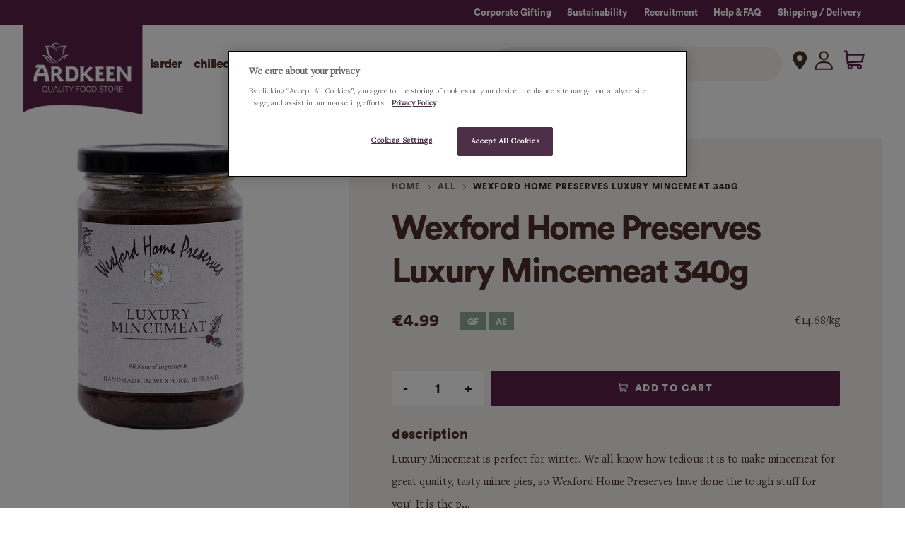

--- FILE ---
content_type: text/html; charset=utf-8
request_url: https://www.ardkeen.com/products/wexford-home-preserves-luxury-mincemeat-340g
body_size: 72800
content:


 <!doctype html>
<html lang="en">
<head> <!-- Google Tag Manager -->
<script>
    (function(w,d,s,l,i){w[l]=w[l]||[];w[l].push({'gtm.start':
            new Date().getTime(),event:'gtm.js'});var f=d.getElementsByTagName(s)[0], j=d.createElement(s),dl=l!='dataLayer'?'&l='+l:'';j.async=true;j.src='https://www.googletagmanager.com/gtm.js?id='+i+dl;f.parentNode.insertBefore(j,f);
        })(window,document,'script','dataLayer','GTM-MFPX4D3');</script>
<!-- End Google Tag Manager --> <meta charset="utf-8"> <meta http-equiv="cleartype" content="on"> <meta name="robots" content="index,follow"> <meta name="viewport" content="width=device-width,initial-scale=1"> <meta name="theme-color" content="#ffffff"> <link rel="canonical" href="https://www.ardkeen.com/products/wexford-home-preserves-luxury-mincemeat-340g" /><title>Wexford Home Preserves Luxury Mincemeat 340g - Ardkeen Quality Food Store</title> <link rel="preconnect dns-prefetch" href="https://fonts.shopifycdn.com" /> <link rel="preconnect dns-prefetch" href="https://cdn.shopify.com" /> <link rel="preconnect dns-prefetch" href="https://v.shopify.com" /> <link rel="preconnect dns-prefetch" href="https://cdn.shopifycloud.com" /> <script defer src="//www.ardkeen.com/cdn/shop/t/29/assets/custom.js?v=60726798486752633861736160010"></script> <link href="//www.ardkeen.com/cdn/shop/t/29/assets/fancybox.css?v=30466120580444283401642588451" rel="stylesheet" type="text/css" media="all" /> <!-- Stylesheets for Flex "2.0.8" --> <style>   
</style> <link href="//www.ardkeen.com/cdn/shop/t/29/assets/styles.scss.css?v=172641047358652639161762422481" rel="stylesheet" type="text/css" media="all" /> <link href="//www.ardkeen.com/cdn/shop/t/29/assets/custom-styles.scss.css?v=7185050296696961981736160014" rel="stylesheet" type="text/css" media="all" /> <script type="text/javascript" src="/services/javascripts/currencies.js" ></script> <script>
    

Shopify = window.Shopify || {};


window.theme = {
  info: {
    name: "Flex",
    version: "2.0.8"
  }
}


Currency = window.Currency || {};
Currency.show_multiple_currencies = false;
Currency.shop_currency = "EUR";
Currency.default_currency = "USD";
Currency.display_format = "money_format";
Currency.money_format = "€{{amount}}";
Currency.money_format_no_currency = "€{{amount}}";
Currency.money_format_currency = "€{{amount}} EUR";
Currency.native_multi_currency = true;
Currency.iso_code = "EUR";
Currency.symbol = "€";




Window.theme = {};
Window.theme.allCountryOptionTags = "\u003coption value=\"Ireland\" data-provinces=\"[[\u0026quot;Carlow\u0026quot;,\u0026quot;Carlow\u0026quot;],[\u0026quot;Cavan\u0026quot;,\u0026quot;Cavan\u0026quot;],[\u0026quot;Clare\u0026quot;,\u0026quot;Clare\u0026quot;],[\u0026quot;Cork\u0026quot;,\u0026quot;Cork\u0026quot;],[\u0026quot;Donegal\u0026quot;,\u0026quot;Donegal\u0026quot;],[\u0026quot;Dublin\u0026quot;,\u0026quot;Dublin\u0026quot;],[\u0026quot;Galway\u0026quot;,\u0026quot;Galway\u0026quot;],[\u0026quot;Kerry\u0026quot;,\u0026quot;Kerry\u0026quot;],[\u0026quot;Kildare\u0026quot;,\u0026quot;Kildare\u0026quot;],[\u0026quot;Kilkenny\u0026quot;,\u0026quot;Kilkenny\u0026quot;],[\u0026quot;Laois\u0026quot;,\u0026quot;Laois\u0026quot;],[\u0026quot;Leitrim\u0026quot;,\u0026quot;Leitrim\u0026quot;],[\u0026quot;Limerick\u0026quot;,\u0026quot;Limerick\u0026quot;],[\u0026quot;Longford\u0026quot;,\u0026quot;Longford\u0026quot;],[\u0026quot;Louth\u0026quot;,\u0026quot;Louth\u0026quot;],[\u0026quot;Mayo\u0026quot;,\u0026quot;Mayo\u0026quot;],[\u0026quot;Meath\u0026quot;,\u0026quot;Meath\u0026quot;],[\u0026quot;Monaghan\u0026quot;,\u0026quot;Monaghan\u0026quot;],[\u0026quot;Offaly\u0026quot;,\u0026quot;Offaly\u0026quot;],[\u0026quot;Roscommon\u0026quot;,\u0026quot;Roscommon\u0026quot;],[\u0026quot;Sligo\u0026quot;,\u0026quot;Sligo\u0026quot;],[\u0026quot;Tipperary\u0026quot;,\u0026quot;Tipperary\u0026quot;],[\u0026quot;Waterford\u0026quot;,\u0026quot;Waterford\u0026quot;],[\u0026quot;Westmeath\u0026quot;,\u0026quot;Westmeath\u0026quot;],[\u0026quot;Wexford\u0026quot;,\u0026quot;Wexford\u0026quot;],[\u0026quot;Wicklow\u0026quot;,\u0026quot;Wicklow\u0026quot;]]\"\u003eIreland\u003c\/option\u003e\n\u003coption value=\"United Kingdom\" data-provinces=\"[[\u0026quot;British Forces\u0026quot;,\u0026quot;British Forces\u0026quot;],[\u0026quot;England\u0026quot;,\u0026quot;England\u0026quot;],[\u0026quot;Northern Ireland\u0026quot;,\u0026quot;Northern Ireland\u0026quot;],[\u0026quot;Scotland\u0026quot;,\u0026quot;Scotland\u0026quot;],[\u0026quot;Wales\u0026quot;,\u0026quot;Wales\u0026quot;]]\"\u003eUnited Kingdom\u003c\/option\u003e\n\u003coption value=\"United States\" data-provinces=\"[[\u0026quot;Alabama\u0026quot;,\u0026quot;Alabama\u0026quot;],[\u0026quot;Alaska\u0026quot;,\u0026quot;Alaska\u0026quot;],[\u0026quot;American Samoa\u0026quot;,\u0026quot;American Samoa\u0026quot;],[\u0026quot;Arizona\u0026quot;,\u0026quot;Arizona\u0026quot;],[\u0026quot;Arkansas\u0026quot;,\u0026quot;Arkansas\u0026quot;],[\u0026quot;Armed Forces Americas\u0026quot;,\u0026quot;Armed Forces Americas\u0026quot;],[\u0026quot;Armed Forces Europe\u0026quot;,\u0026quot;Armed Forces Europe\u0026quot;],[\u0026quot;Armed Forces Pacific\u0026quot;,\u0026quot;Armed Forces Pacific\u0026quot;],[\u0026quot;California\u0026quot;,\u0026quot;California\u0026quot;],[\u0026quot;Colorado\u0026quot;,\u0026quot;Colorado\u0026quot;],[\u0026quot;Connecticut\u0026quot;,\u0026quot;Connecticut\u0026quot;],[\u0026quot;Delaware\u0026quot;,\u0026quot;Delaware\u0026quot;],[\u0026quot;District of Columbia\u0026quot;,\u0026quot;Washington DC\u0026quot;],[\u0026quot;Federated States of Micronesia\u0026quot;,\u0026quot;Micronesia\u0026quot;],[\u0026quot;Florida\u0026quot;,\u0026quot;Florida\u0026quot;],[\u0026quot;Georgia\u0026quot;,\u0026quot;Georgia\u0026quot;],[\u0026quot;Guam\u0026quot;,\u0026quot;Guam\u0026quot;],[\u0026quot;Hawaii\u0026quot;,\u0026quot;Hawaii\u0026quot;],[\u0026quot;Idaho\u0026quot;,\u0026quot;Idaho\u0026quot;],[\u0026quot;Illinois\u0026quot;,\u0026quot;Illinois\u0026quot;],[\u0026quot;Indiana\u0026quot;,\u0026quot;Indiana\u0026quot;],[\u0026quot;Iowa\u0026quot;,\u0026quot;Iowa\u0026quot;],[\u0026quot;Kansas\u0026quot;,\u0026quot;Kansas\u0026quot;],[\u0026quot;Kentucky\u0026quot;,\u0026quot;Kentucky\u0026quot;],[\u0026quot;Louisiana\u0026quot;,\u0026quot;Louisiana\u0026quot;],[\u0026quot;Maine\u0026quot;,\u0026quot;Maine\u0026quot;],[\u0026quot;Marshall Islands\u0026quot;,\u0026quot;Marshall Islands\u0026quot;],[\u0026quot;Maryland\u0026quot;,\u0026quot;Maryland\u0026quot;],[\u0026quot;Massachusetts\u0026quot;,\u0026quot;Massachusetts\u0026quot;],[\u0026quot;Michigan\u0026quot;,\u0026quot;Michigan\u0026quot;],[\u0026quot;Minnesota\u0026quot;,\u0026quot;Minnesota\u0026quot;],[\u0026quot;Mississippi\u0026quot;,\u0026quot;Mississippi\u0026quot;],[\u0026quot;Missouri\u0026quot;,\u0026quot;Missouri\u0026quot;],[\u0026quot;Montana\u0026quot;,\u0026quot;Montana\u0026quot;],[\u0026quot;Nebraska\u0026quot;,\u0026quot;Nebraska\u0026quot;],[\u0026quot;Nevada\u0026quot;,\u0026quot;Nevada\u0026quot;],[\u0026quot;New Hampshire\u0026quot;,\u0026quot;New Hampshire\u0026quot;],[\u0026quot;New Jersey\u0026quot;,\u0026quot;New Jersey\u0026quot;],[\u0026quot;New Mexico\u0026quot;,\u0026quot;New Mexico\u0026quot;],[\u0026quot;New York\u0026quot;,\u0026quot;New York\u0026quot;],[\u0026quot;North Carolina\u0026quot;,\u0026quot;North Carolina\u0026quot;],[\u0026quot;North Dakota\u0026quot;,\u0026quot;North Dakota\u0026quot;],[\u0026quot;Northern Mariana Islands\u0026quot;,\u0026quot;Northern Mariana Islands\u0026quot;],[\u0026quot;Ohio\u0026quot;,\u0026quot;Ohio\u0026quot;],[\u0026quot;Oklahoma\u0026quot;,\u0026quot;Oklahoma\u0026quot;],[\u0026quot;Oregon\u0026quot;,\u0026quot;Oregon\u0026quot;],[\u0026quot;Palau\u0026quot;,\u0026quot;Palau\u0026quot;],[\u0026quot;Pennsylvania\u0026quot;,\u0026quot;Pennsylvania\u0026quot;],[\u0026quot;Puerto Rico\u0026quot;,\u0026quot;Puerto Rico\u0026quot;],[\u0026quot;Rhode Island\u0026quot;,\u0026quot;Rhode Island\u0026quot;],[\u0026quot;South Carolina\u0026quot;,\u0026quot;South Carolina\u0026quot;],[\u0026quot;South Dakota\u0026quot;,\u0026quot;South Dakota\u0026quot;],[\u0026quot;Tennessee\u0026quot;,\u0026quot;Tennessee\u0026quot;],[\u0026quot;Texas\u0026quot;,\u0026quot;Texas\u0026quot;],[\u0026quot;Utah\u0026quot;,\u0026quot;Utah\u0026quot;],[\u0026quot;Vermont\u0026quot;,\u0026quot;Vermont\u0026quot;],[\u0026quot;Virgin Islands\u0026quot;,\u0026quot;U.S. Virgin Islands\u0026quot;],[\u0026quot;Virginia\u0026quot;,\u0026quot;Virginia\u0026quot;],[\u0026quot;Washington\u0026quot;,\u0026quot;Washington\u0026quot;],[\u0026quot;West Virginia\u0026quot;,\u0026quot;West Virginia\u0026quot;],[\u0026quot;Wisconsin\u0026quot;,\u0026quot;Wisconsin\u0026quot;],[\u0026quot;Wyoming\u0026quot;,\u0026quot;Wyoming\u0026quot;]]\"\u003eUnited States\u003c\/option\u003e\n\u003coption value=\"Germany\" data-provinces=\"[]\"\u003eGermany\u003c\/option\u003e\n\u003coption value=\"---\" data-provinces=\"[]\"\u003e---\u003c\/option\u003e\n\u003coption value=\"Afghanistan\" data-provinces=\"[]\"\u003eAfghanistan\u003c\/option\u003e\n\u003coption value=\"Aland Islands\" data-provinces=\"[]\"\u003eÅland Islands\u003c\/option\u003e\n\u003coption value=\"Albania\" data-provinces=\"[]\"\u003eAlbania\u003c\/option\u003e\n\u003coption value=\"Algeria\" data-provinces=\"[]\"\u003eAlgeria\u003c\/option\u003e\n\u003coption value=\"Andorra\" data-provinces=\"[]\"\u003eAndorra\u003c\/option\u003e\n\u003coption value=\"Angola\" data-provinces=\"[]\"\u003eAngola\u003c\/option\u003e\n\u003coption value=\"Anguilla\" data-provinces=\"[]\"\u003eAnguilla\u003c\/option\u003e\n\u003coption value=\"Antigua And Barbuda\" data-provinces=\"[]\"\u003eAntigua \u0026 Barbuda\u003c\/option\u003e\n\u003coption value=\"Argentina\" data-provinces=\"[[\u0026quot;Buenos Aires\u0026quot;,\u0026quot;Buenos Aires Province\u0026quot;],[\u0026quot;Catamarca\u0026quot;,\u0026quot;Catamarca\u0026quot;],[\u0026quot;Chaco\u0026quot;,\u0026quot;Chaco\u0026quot;],[\u0026quot;Chubut\u0026quot;,\u0026quot;Chubut\u0026quot;],[\u0026quot;Ciudad Autónoma de Buenos Aires\u0026quot;,\u0026quot;Buenos Aires (Autonomous City)\u0026quot;],[\u0026quot;Corrientes\u0026quot;,\u0026quot;Corrientes\u0026quot;],[\u0026quot;Córdoba\u0026quot;,\u0026quot;Córdoba\u0026quot;],[\u0026quot;Entre Ríos\u0026quot;,\u0026quot;Entre Ríos\u0026quot;],[\u0026quot;Formosa\u0026quot;,\u0026quot;Formosa\u0026quot;],[\u0026quot;Jujuy\u0026quot;,\u0026quot;Jujuy\u0026quot;],[\u0026quot;La Pampa\u0026quot;,\u0026quot;La Pampa\u0026quot;],[\u0026quot;La Rioja\u0026quot;,\u0026quot;La Rioja\u0026quot;],[\u0026quot;Mendoza\u0026quot;,\u0026quot;Mendoza\u0026quot;],[\u0026quot;Misiones\u0026quot;,\u0026quot;Misiones\u0026quot;],[\u0026quot;Neuquén\u0026quot;,\u0026quot;Neuquén\u0026quot;],[\u0026quot;Río Negro\u0026quot;,\u0026quot;Río Negro\u0026quot;],[\u0026quot;Salta\u0026quot;,\u0026quot;Salta\u0026quot;],[\u0026quot;San Juan\u0026quot;,\u0026quot;San Juan\u0026quot;],[\u0026quot;San Luis\u0026quot;,\u0026quot;San Luis\u0026quot;],[\u0026quot;Santa Cruz\u0026quot;,\u0026quot;Santa Cruz\u0026quot;],[\u0026quot;Santa Fe\u0026quot;,\u0026quot;Santa Fe\u0026quot;],[\u0026quot;Santiago Del Estero\u0026quot;,\u0026quot;Santiago del Estero\u0026quot;],[\u0026quot;Tierra Del Fuego\u0026quot;,\u0026quot;Tierra del Fuego\u0026quot;],[\u0026quot;Tucumán\u0026quot;,\u0026quot;Tucumán\u0026quot;]]\"\u003eArgentina\u003c\/option\u003e\n\u003coption value=\"Armenia\" data-provinces=\"[]\"\u003eArmenia\u003c\/option\u003e\n\u003coption value=\"Aruba\" data-provinces=\"[]\"\u003eAruba\u003c\/option\u003e\n\u003coption value=\"Ascension Island\" data-provinces=\"[]\"\u003eAscension Island\u003c\/option\u003e\n\u003coption value=\"Australia\" data-provinces=\"[[\u0026quot;Australian Capital Territory\u0026quot;,\u0026quot;Australian Capital Territory\u0026quot;],[\u0026quot;New South Wales\u0026quot;,\u0026quot;New South Wales\u0026quot;],[\u0026quot;Northern Territory\u0026quot;,\u0026quot;Northern Territory\u0026quot;],[\u0026quot;Queensland\u0026quot;,\u0026quot;Queensland\u0026quot;],[\u0026quot;South Australia\u0026quot;,\u0026quot;South Australia\u0026quot;],[\u0026quot;Tasmania\u0026quot;,\u0026quot;Tasmania\u0026quot;],[\u0026quot;Victoria\u0026quot;,\u0026quot;Victoria\u0026quot;],[\u0026quot;Western Australia\u0026quot;,\u0026quot;Western Australia\u0026quot;]]\"\u003eAustralia\u003c\/option\u003e\n\u003coption value=\"Austria\" data-provinces=\"[]\"\u003eAustria\u003c\/option\u003e\n\u003coption value=\"Azerbaijan\" data-provinces=\"[]\"\u003eAzerbaijan\u003c\/option\u003e\n\u003coption value=\"Bahamas\" data-provinces=\"[]\"\u003eBahamas\u003c\/option\u003e\n\u003coption value=\"Bahrain\" data-provinces=\"[]\"\u003eBahrain\u003c\/option\u003e\n\u003coption value=\"Bangladesh\" data-provinces=\"[]\"\u003eBangladesh\u003c\/option\u003e\n\u003coption value=\"Barbados\" data-provinces=\"[]\"\u003eBarbados\u003c\/option\u003e\n\u003coption value=\"Belarus\" data-provinces=\"[]\"\u003eBelarus\u003c\/option\u003e\n\u003coption value=\"Belgium\" data-provinces=\"[]\"\u003eBelgium\u003c\/option\u003e\n\u003coption value=\"Belize\" data-provinces=\"[]\"\u003eBelize\u003c\/option\u003e\n\u003coption value=\"Benin\" data-provinces=\"[]\"\u003eBenin\u003c\/option\u003e\n\u003coption value=\"Bermuda\" data-provinces=\"[]\"\u003eBermuda\u003c\/option\u003e\n\u003coption value=\"Bhutan\" data-provinces=\"[]\"\u003eBhutan\u003c\/option\u003e\n\u003coption value=\"Bolivia\" data-provinces=\"[]\"\u003eBolivia\u003c\/option\u003e\n\u003coption value=\"Bosnia And Herzegovina\" data-provinces=\"[]\"\u003eBosnia \u0026 Herzegovina\u003c\/option\u003e\n\u003coption value=\"Botswana\" data-provinces=\"[]\"\u003eBotswana\u003c\/option\u003e\n\u003coption value=\"Brazil\" data-provinces=\"[[\u0026quot;Acre\u0026quot;,\u0026quot;Acre\u0026quot;],[\u0026quot;Alagoas\u0026quot;,\u0026quot;Alagoas\u0026quot;],[\u0026quot;Amapá\u0026quot;,\u0026quot;Amapá\u0026quot;],[\u0026quot;Amazonas\u0026quot;,\u0026quot;Amazonas\u0026quot;],[\u0026quot;Bahia\u0026quot;,\u0026quot;Bahia\u0026quot;],[\u0026quot;Ceará\u0026quot;,\u0026quot;Ceará\u0026quot;],[\u0026quot;Distrito Federal\u0026quot;,\u0026quot;Federal District\u0026quot;],[\u0026quot;Espírito Santo\u0026quot;,\u0026quot;Espírito Santo\u0026quot;],[\u0026quot;Goiás\u0026quot;,\u0026quot;Goiás\u0026quot;],[\u0026quot;Maranhão\u0026quot;,\u0026quot;Maranhão\u0026quot;],[\u0026quot;Mato Grosso\u0026quot;,\u0026quot;Mato Grosso\u0026quot;],[\u0026quot;Mato Grosso do Sul\u0026quot;,\u0026quot;Mato Grosso do Sul\u0026quot;],[\u0026quot;Minas Gerais\u0026quot;,\u0026quot;Minas Gerais\u0026quot;],[\u0026quot;Paraná\u0026quot;,\u0026quot;Paraná\u0026quot;],[\u0026quot;Paraíba\u0026quot;,\u0026quot;Paraíba\u0026quot;],[\u0026quot;Pará\u0026quot;,\u0026quot;Pará\u0026quot;],[\u0026quot;Pernambuco\u0026quot;,\u0026quot;Pernambuco\u0026quot;],[\u0026quot;Piauí\u0026quot;,\u0026quot;Piauí\u0026quot;],[\u0026quot;Rio Grande do Norte\u0026quot;,\u0026quot;Rio Grande do Norte\u0026quot;],[\u0026quot;Rio Grande do Sul\u0026quot;,\u0026quot;Rio Grande do Sul\u0026quot;],[\u0026quot;Rio de Janeiro\u0026quot;,\u0026quot;Rio de Janeiro\u0026quot;],[\u0026quot;Rondônia\u0026quot;,\u0026quot;Rondônia\u0026quot;],[\u0026quot;Roraima\u0026quot;,\u0026quot;Roraima\u0026quot;],[\u0026quot;Santa Catarina\u0026quot;,\u0026quot;Santa Catarina\u0026quot;],[\u0026quot;Sergipe\u0026quot;,\u0026quot;Sergipe\u0026quot;],[\u0026quot;São Paulo\u0026quot;,\u0026quot;São Paulo\u0026quot;],[\u0026quot;Tocantins\u0026quot;,\u0026quot;Tocantins\u0026quot;]]\"\u003eBrazil\u003c\/option\u003e\n\u003coption value=\"British Indian Ocean Territory\" data-provinces=\"[]\"\u003eBritish Indian Ocean Territory\u003c\/option\u003e\n\u003coption value=\"Virgin Islands, British\" data-provinces=\"[]\"\u003eBritish Virgin Islands\u003c\/option\u003e\n\u003coption value=\"Brunei\" data-provinces=\"[]\"\u003eBrunei\u003c\/option\u003e\n\u003coption value=\"Bulgaria\" data-provinces=\"[]\"\u003eBulgaria\u003c\/option\u003e\n\u003coption value=\"Burkina Faso\" data-provinces=\"[]\"\u003eBurkina Faso\u003c\/option\u003e\n\u003coption value=\"Burundi\" data-provinces=\"[]\"\u003eBurundi\u003c\/option\u003e\n\u003coption value=\"Cambodia\" data-provinces=\"[]\"\u003eCambodia\u003c\/option\u003e\n\u003coption value=\"Republic of Cameroon\" data-provinces=\"[]\"\u003eCameroon\u003c\/option\u003e\n\u003coption value=\"Canada\" data-provinces=\"[[\u0026quot;Alberta\u0026quot;,\u0026quot;Alberta\u0026quot;],[\u0026quot;British Columbia\u0026quot;,\u0026quot;British Columbia\u0026quot;],[\u0026quot;Manitoba\u0026quot;,\u0026quot;Manitoba\u0026quot;],[\u0026quot;New Brunswick\u0026quot;,\u0026quot;New Brunswick\u0026quot;],[\u0026quot;Newfoundland and Labrador\u0026quot;,\u0026quot;Newfoundland and Labrador\u0026quot;],[\u0026quot;Northwest Territories\u0026quot;,\u0026quot;Northwest Territories\u0026quot;],[\u0026quot;Nova Scotia\u0026quot;,\u0026quot;Nova Scotia\u0026quot;],[\u0026quot;Nunavut\u0026quot;,\u0026quot;Nunavut\u0026quot;],[\u0026quot;Ontario\u0026quot;,\u0026quot;Ontario\u0026quot;],[\u0026quot;Prince Edward Island\u0026quot;,\u0026quot;Prince Edward Island\u0026quot;],[\u0026quot;Quebec\u0026quot;,\u0026quot;Quebec\u0026quot;],[\u0026quot;Saskatchewan\u0026quot;,\u0026quot;Saskatchewan\u0026quot;],[\u0026quot;Yukon\u0026quot;,\u0026quot;Yukon\u0026quot;]]\"\u003eCanada\u003c\/option\u003e\n\u003coption value=\"Cape Verde\" data-provinces=\"[]\"\u003eCape Verde\u003c\/option\u003e\n\u003coption value=\"Caribbean Netherlands\" data-provinces=\"[]\"\u003eCaribbean Netherlands\u003c\/option\u003e\n\u003coption value=\"Cayman Islands\" data-provinces=\"[]\"\u003eCayman Islands\u003c\/option\u003e\n\u003coption value=\"Central African Republic\" data-provinces=\"[]\"\u003eCentral African Republic\u003c\/option\u003e\n\u003coption value=\"Chad\" data-provinces=\"[]\"\u003eChad\u003c\/option\u003e\n\u003coption value=\"Chile\" data-provinces=\"[[\u0026quot;Antofagasta\u0026quot;,\u0026quot;Antofagasta\u0026quot;],[\u0026quot;Araucanía\u0026quot;,\u0026quot;Araucanía\u0026quot;],[\u0026quot;Arica and Parinacota\u0026quot;,\u0026quot;Arica y Parinacota\u0026quot;],[\u0026quot;Atacama\u0026quot;,\u0026quot;Atacama\u0026quot;],[\u0026quot;Aysén\u0026quot;,\u0026quot;Aysén\u0026quot;],[\u0026quot;Biobío\u0026quot;,\u0026quot;Bío Bío\u0026quot;],[\u0026quot;Coquimbo\u0026quot;,\u0026quot;Coquimbo\u0026quot;],[\u0026quot;Los Lagos\u0026quot;,\u0026quot;Los Lagos\u0026quot;],[\u0026quot;Los Ríos\u0026quot;,\u0026quot;Los Ríos\u0026quot;],[\u0026quot;Magallanes\u0026quot;,\u0026quot;Magallanes Region\u0026quot;],[\u0026quot;Maule\u0026quot;,\u0026quot;Maule\u0026quot;],[\u0026quot;O\u0026#39;Higgins\u0026quot;,\u0026quot;Libertador General Bernardo O’Higgins\u0026quot;],[\u0026quot;Santiago\u0026quot;,\u0026quot;Santiago Metropolitan\u0026quot;],[\u0026quot;Tarapacá\u0026quot;,\u0026quot;Tarapacá\u0026quot;],[\u0026quot;Valparaíso\u0026quot;,\u0026quot;Valparaíso\u0026quot;],[\u0026quot;Ñuble\u0026quot;,\u0026quot;Ñuble\u0026quot;]]\"\u003eChile\u003c\/option\u003e\n\u003coption value=\"China\" data-provinces=\"[[\u0026quot;Anhui\u0026quot;,\u0026quot;Anhui\u0026quot;],[\u0026quot;Beijing\u0026quot;,\u0026quot;Beijing\u0026quot;],[\u0026quot;Chongqing\u0026quot;,\u0026quot;Chongqing\u0026quot;],[\u0026quot;Fujian\u0026quot;,\u0026quot;Fujian\u0026quot;],[\u0026quot;Gansu\u0026quot;,\u0026quot;Gansu\u0026quot;],[\u0026quot;Guangdong\u0026quot;,\u0026quot;Guangdong\u0026quot;],[\u0026quot;Guangxi\u0026quot;,\u0026quot;Guangxi\u0026quot;],[\u0026quot;Guizhou\u0026quot;,\u0026quot;Guizhou\u0026quot;],[\u0026quot;Hainan\u0026quot;,\u0026quot;Hainan\u0026quot;],[\u0026quot;Hebei\u0026quot;,\u0026quot;Hebei\u0026quot;],[\u0026quot;Heilongjiang\u0026quot;,\u0026quot;Heilongjiang\u0026quot;],[\u0026quot;Henan\u0026quot;,\u0026quot;Henan\u0026quot;],[\u0026quot;Hubei\u0026quot;,\u0026quot;Hubei\u0026quot;],[\u0026quot;Hunan\u0026quot;,\u0026quot;Hunan\u0026quot;],[\u0026quot;Inner Mongolia\u0026quot;,\u0026quot;Inner Mongolia\u0026quot;],[\u0026quot;Jiangsu\u0026quot;,\u0026quot;Jiangsu\u0026quot;],[\u0026quot;Jiangxi\u0026quot;,\u0026quot;Jiangxi\u0026quot;],[\u0026quot;Jilin\u0026quot;,\u0026quot;Jilin\u0026quot;],[\u0026quot;Liaoning\u0026quot;,\u0026quot;Liaoning\u0026quot;],[\u0026quot;Ningxia\u0026quot;,\u0026quot;Ningxia\u0026quot;],[\u0026quot;Qinghai\u0026quot;,\u0026quot;Qinghai\u0026quot;],[\u0026quot;Shaanxi\u0026quot;,\u0026quot;Shaanxi\u0026quot;],[\u0026quot;Shandong\u0026quot;,\u0026quot;Shandong\u0026quot;],[\u0026quot;Shanghai\u0026quot;,\u0026quot;Shanghai\u0026quot;],[\u0026quot;Shanxi\u0026quot;,\u0026quot;Shanxi\u0026quot;],[\u0026quot;Sichuan\u0026quot;,\u0026quot;Sichuan\u0026quot;],[\u0026quot;Tianjin\u0026quot;,\u0026quot;Tianjin\u0026quot;],[\u0026quot;Xinjiang\u0026quot;,\u0026quot;Xinjiang\u0026quot;],[\u0026quot;Xizang\u0026quot;,\u0026quot;Tibet\u0026quot;],[\u0026quot;Yunnan\u0026quot;,\u0026quot;Yunnan\u0026quot;],[\u0026quot;Zhejiang\u0026quot;,\u0026quot;Zhejiang\u0026quot;]]\"\u003eChina\u003c\/option\u003e\n\u003coption value=\"Christmas Island\" data-provinces=\"[]\"\u003eChristmas Island\u003c\/option\u003e\n\u003coption value=\"Cocos (Keeling) Islands\" data-provinces=\"[]\"\u003eCocos (Keeling) Islands\u003c\/option\u003e\n\u003coption value=\"Colombia\" data-provinces=\"[[\u0026quot;Amazonas\u0026quot;,\u0026quot;Amazonas\u0026quot;],[\u0026quot;Antioquia\u0026quot;,\u0026quot;Antioquia\u0026quot;],[\u0026quot;Arauca\u0026quot;,\u0026quot;Arauca\u0026quot;],[\u0026quot;Atlántico\u0026quot;,\u0026quot;Atlántico\u0026quot;],[\u0026quot;Bogotá, D.C.\u0026quot;,\u0026quot;Capital District\u0026quot;],[\u0026quot;Bolívar\u0026quot;,\u0026quot;Bolívar\u0026quot;],[\u0026quot;Boyacá\u0026quot;,\u0026quot;Boyacá\u0026quot;],[\u0026quot;Caldas\u0026quot;,\u0026quot;Caldas\u0026quot;],[\u0026quot;Caquetá\u0026quot;,\u0026quot;Caquetá\u0026quot;],[\u0026quot;Casanare\u0026quot;,\u0026quot;Casanare\u0026quot;],[\u0026quot;Cauca\u0026quot;,\u0026quot;Cauca\u0026quot;],[\u0026quot;Cesar\u0026quot;,\u0026quot;Cesar\u0026quot;],[\u0026quot;Chocó\u0026quot;,\u0026quot;Chocó\u0026quot;],[\u0026quot;Cundinamarca\u0026quot;,\u0026quot;Cundinamarca\u0026quot;],[\u0026quot;Córdoba\u0026quot;,\u0026quot;Córdoba\u0026quot;],[\u0026quot;Guainía\u0026quot;,\u0026quot;Guainía\u0026quot;],[\u0026quot;Guaviare\u0026quot;,\u0026quot;Guaviare\u0026quot;],[\u0026quot;Huila\u0026quot;,\u0026quot;Huila\u0026quot;],[\u0026quot;La Guajira\u0026quot;,\u0026quot;La Guajira\u0026quot;],[\u0026quot;Magdalena\u0026quot;,\u0026quot;Magdalena\u0026quot;],[\u0026quot;Meta\u0026quot;,\u0026quot;Meta\u0026quot;],[\u0026quot;Nariño\u0026quot;,\u0026quot;Nariño\u0026quot;],[\u0026quot;Norte de Santander\u0026quot;,\u0026quot;Norte de Santander\u0026quot;],[\u0026quot;Putumayo\u0026quot;,\u0026quot;Putumayo\u0026quot;],[\u0026quot;Quindío\u0026quot;,\u0026quot;Quindío\u0026quot;],[\u0026quot;Risaralda\u0026quot;,\u0026quot;Risaralda\u0026quot;],[\u0026quot;San Andrés, Providencia y Santa Catalina\u0026quot;,\u0026quot;San Andrés \\u0026 Providencia\u0026quot;],[\u0026quot;Santander\u0026quot;,\u0026quot;Santander\u0026quot;],[\u0026quot;Sucre\u0026quot;,\u0026quot;Sucre\u0026quot;],[\u0026quot;Tolima\u0026quot;,\u0026quot;Tolima\u0026quot;],[\u0026quot;Valle del Cauca\u0026quot;,\u0026quot;Valle del Cauca\u0026quot;],[\u0026quot;Vaupés\u0026quot;,\u0026quot;Vaupés\u0026quot;],[\u0026quot;Vichada\u0026quot;,\u0026quot;Vichada\u0026quot;]]\"\u003eColombia\u003c\/option\u003e\n\u003coption value=\"Comoros\" data-provinces=\"[]\"\u003eComoros\u003c\/option\u003e\n\u003coption value=\"Congo\" data-provinces=\"[]\"\u003eCongo - Brazzaville\u003c\/option\u003e\n\u003coption value=\"Congo, The Democratic Republic Of The\" data-provinces=\"[]\"\u003eCongo - Kinshasa\u003c\/option\u003e\n\u003coption value=\"Cook Islands\" data-provinces=\"[]\"\u003eCook Islands\u003c\/option\u003e\n\u003coption value=\"Costa Rica\" data-provinces=\"[[\u0026quot;Alajuela\u0026quot;,\u0026quot;Alajuela\u0026quot;],[\u0026quot;Cartago\u0026quot;,\u0026quot;Cartago\u0026quot;],[\u0026quot;Guanacaste\u0026quot;,\u0026quot;Guanacaste\u0026quot;],[\u0026quot;Heredia\u0026quot;,\u0026quot;Heredia\u0026quot;],[\u0026quot;Limón\u0026quot;,\u0026quot;Limón\u0026quot;],[\u0026quot;Puntarenas\u0026quot;,\u0026quot;Puntarenas\u0026quot;],[\u0026quot;San José\u0026quot;,\u0026quot;San José\u0026quot;]]\"\u003eCosta Rica\u003c\/option\u003e\n\u003coption value=\"Croatia\" data-provinces=\"[]\"\u003eCroatia\u003c\/option\u003e\n\u003coption value=\"Curaçao\" data-provinces=\"[]\"\u003eCuraçao\u003c\/option\u003e\n\u003coption value=\"Cyprus\" data-provinces=\"[]\"\u003eCyprus\u003c\/option\u003e\n\u003coption value=\"Czech Republic\" data-provinces=\"[]\"\u003eCzechia\u003c\/option\u003e\n\u003coption value=\"Côte d'Ivoire\" data-provinces=\"[]\"\u003eCôte d’Ivoire\u003c\/option\u003e\n\u003coption value=\"Denmark\" data-provinces=\"[]\"\u003eDenmark\u003c\/option\u003e\n\u003coption value=\"Djibouti\" data-provinces=\"[]\"\u003eDjibouti\u003c\/option\u003e\n\u003coption value=\"Dominica\" data-provinces=\"[]\"\u003eDominica\u003c\/option\u003e\n\u003coption value=\"Dominican Republic\" data-provinces=\"[]\"\u003eDominican Republic\u003c\/option\u003e\n\u003coption value=\"Ecuador\" data-provinces=\"[]\"\u003eEcuador\u003c\/option\u003e\n\u003coption value=\"Egypt\" data-provinces=\"[[\u0026quot;6th of October\u0026quot;,\u0026quot;6th of October\u0026quot;],[\u0026quot;Al Sharqia\u0026quot;,\u0026quot;Al Sharqia\u0026quot;],[\u0026quot;Alexandria\u0026quot;,\u0026quot;Alexandria\u0026quot;],[\u0026quot;Aswan\u0026quot;,\u0026quot;Aswan\u0026quot;],[\u0026quot;Asyut\u0026quot;,\u0026quot;Asyut\u0026quot;],[\u0026quot;Beheira\u0026quot;,\u0026quot;Beheira\u0026quot;],[\u0026quot;Beni Suef\u0026quot;,\u0026quot;Beni Suef\u0026quot;],[\u0026quot;Cairo\u0026quot;,\u0026quot;Cairo\u0026quot;],[\u0026quot;Dakahlia\u0026quot;,\u0026quot;Dakahlia\u0026quot;],[\u0026quot;Damietta\u0026quot;,\u0026quot;Damietta\u0026quot;],[\u0026quot;Faiyum\u0026quot;,\u0026quot;Faiyum\u0026quot;],[\u0026quot;Gharbia\u0026quot;,\u0026quot;Gharbia\u0026quot;],[\u0026quot;Giza\u0026quot;,\u0026quot;Giza\u0026quot;],[\u0026quot;Helwan\u0026quot;,\u0026quot;Helwan\u0026quot;],[\u0026quot;Ismailia\u0026quot;,\u0026quot;Ismailia\u0026quot;],[\u0026quot;Kafr el-Sheikh\u0026quot;,\u0026quot;Kafr el-Sheikh\u0026quot;],[\u0026quot;Luxor\u0026quot;,\u0026quot;Luxor\u0026quot;],[\u0026quot;Matrouh\u0026quot;,\u0026quot;Matrouh\u0026quot;],[\u0026quot;Minya\u0026quot;,\u0026quot;Minya\u0026quot;],[\u0026quot;Monufia\u0026quot;,\u0026quot;Monufia\u0026quot;],[\u0026quot;New Valley\u0026quot;,\u0026quot;New Valley\u0026quot;],[\u0026quot;North Sinai\u0026quot;,\u0026quot;North Sinai\u0026quot;],[\u0026quot;Port Said\u0026quot;,\u0026quot;Port Said\u0026quot;],[\u0026quot;Qalyubia\u0026quot;,\u0026quot;Qalyubia\u0026quot;],[\u0026quot;Qena\u0026quot;,\u0026quot;Qena\u0026quot;],[\u0026quot;Red Sea\u0026quot;,\u0026quot;Red Sea\u0026quot;],[\u0026quot;Sohag\u0026quot;,\u0026quot;Sohag\u0026quot;],[\u0026quot;South Sinai\u0026quot;,\u0026quot;South Sinai\u0026quot;],[\u0026quot;Suez\u0026quot;,\u0026quot;Suez\u0026quot;]]\"\u003eEgypt\u003c\/option\u003e\n\u003coption value=\"El Salvador\" data-provinces=\"[[\u0026quot;Ahuachapán\u0026quot;,\u0026quot;Ahuachapán\u0026quot;],[\u0026quot;Cabañas\u0026quot;,\u0026quot;Cabañas\u0026quot;],[\u0026quot;Chalatenango\u0026quot;,\u0026quot;Chalatenango\u0026quot;],[\u0026quot;Cuscatlán\u0026quot;,\u0026quot;Cuscatlán\u0026quot;],[\u0026quot;La Libertad\u0026quot;,\u0026quot;La Libertad\u0026quot;],[\u0026quot;La Paz\u0026quot;,\u0026quot;La Paz\u0026quot;],[\u0026quot;La Unión\u0026quot;,\u0026quot;La Unión\u0026quot;],[\u0026quot;Morazán\u0026quot;,\u0026quot;Morazán\u0026quot;],[\u0026quot;San Miguel\u0026quot;,\u0026quot;San Miguel\u0026quot;],[\u0026quot;San Salvador\u0026quot;,\u0026quot;San Salvador\u0026quot;],[\u0026quot;San Vicente\u0026quot;,\u0026quot;San Vicente\u0026quot;],[\u0026quot;Santa Ana\u0026quot;,\u0026quot;Santa Ana\u0026quot;],[\u0026quot;Sonsonate\u0026quot;,\u0026quot;Sonsonate\u0026quot;],[\u0026quot;Usulután\u0026quot;,\u0026quot;Usulután\u0026quot;]]\"\u003eEl Salvador\u003c\/option\u003e\n\u003coption value=\"Equatorial Guinea\" data-provinces=\"[]\"\u003eEquatorial Guinea\u003c\/option\u003e\n\u003coption value=\"Eritrea\" data-provinces=\"[]\"\u003eEritrea\u003c\/option\u003e\n\u003coption value=\"Estonia\" data-provinces=\"[]\"\u003eEstonia\u003c\/option\u003e\n\u003coption value=\"Eswatini\" data-provinces=\"[]\"\u003eEswatini\u003c\/option\u003e\n\u003coption value=\"Ethiopia\" data-provinces=\"[]\"\u003eEthiopia\u003c\/option\u003e\n\u003coption value=\"Falkland Islands (Malvinas)\" data-provinces=\"[]\"\u003eFalkland Islands\u003c\/option\u003e\n\u003coption value=\"Faroe Islands\" data-provinces=\"[]\"\u003eFaroe Islands\u003c\/option\u003e\n\u003coption value=\"Fiji\" data-provinces=\"[]\"\u003eFiji\u003c\/option\u003e\n\u003coption value=\"Finland\" data-provinces=\"[]\"\u003eFinland\u003c\/option\u003e\n\u003coption value=\"France\" data-provinces=\"[]\"\u003eFrance\u003c\/option\u003e\n\u003coption value=\"French Guiana\" data-provinces=\"[]\"\u003eFrench Guiana\u003c\/option\u003e\n\u003coption value=\"French Polynesia\" data-provinces=\"[]\"\u003eFrench Polynesia\u003c\/option\u003e\n\u003coption value=\"French Southern Territories\" data-provinces=\"[]\"\u003eFrench Southern Territories\u003c\/option\u003e\n\u003coption value=\"Gabon\" data-provinces=\"[]\"\u003eGabon\u003c\/option\u003e\n\u003coption value=\"Gambia\" data-provinces=\"[]\"\u003eGambia\u003c\/option\u003e\n\u003coption value=\"Georgia\" data-provinces=\"[]\"\u003eGeorgia\u003c\/option\u003e\n\u003coption value=\"Germany\" data-provinces=\"[]\"\u003eGermany\u003c\/option\u003e\n\u003coption value=\"Ghana\" data-provinces=\"[]\"\u003eGhana\u003c\/option\u003e\n\u003coption value=\"Gibraltar\" data-provinces=\"[]\"\u003eGibraltar\u003c\/option\u003e\n\u003coption value=\"Greece\" data-provinces=\"[]\"\u003eGreece\u003c\/option\u003e\n\u003coption value=\"Greenland\" data-provinces=\"[]\"\u003eGreenland\u003c\/option\u003e\n\u003coption value=\"Grenada\" data-provinces=\"[]\"\u003eGrenada\u003c\/option\u003e\n\u003coption value=\"Guadeloupe\" data-provinces=\"[]\"\u003eGuadeloupe\u003c\/option\u003e\n\u003coption value=\"Guatemala\" data-provinces=\"[[\u0026quot;Alta Verapaz\u0026quot;,\u0026quot;Alta Verapaz\u0026quot;],[\u0026quot;Baja Verapaz\u0026quot;,\u0026quot;Baja Verapaz\u0026quot;],[\u0026quot;Chimaltenango\u0026quot;,\u0026quot;Chimaltenango\u0026quot;],[\u0026quot;Chiquimula\u0026quot;,\u0026quot;Chiquimula\u0026quot;],[\u0026quot;El Progreso\u0026quot;,\u0026quot;El Progreso\u0026quot;],[\u0026quot;Escuintla\u0026quot;,\u0026quot;Escuintla\u0026quot;],[\u0026quot;Guatemala\u0026quot;,\u0026quot;Guatemala\u0026quot;],[\u0026quot;Huehuetenango\u0026quot;,\u0026quot;Huehuetenango\u0026quot;],[\u0026quot;Izabal\u0026quot;,\u0026quot;Izabal\u0026quot;],[\u0026quot;Jalapa\u0026quot;,\u0026quot;Jalapa\u0026quot;],[\u0026quot;Jutiapa\u0026quot;,\u0026quot;Jutiapa\u0026quot;],[\u0026quot;Petén\u0026quot;,\u0026quot;Petén\u0026quot;],[\u0026quot;Quetzaltenango\u0026quot;,\u0026quot;Quetzaltenango\u0026quot;],[\u0026quot;Quiché\u0026quot;,\u0026quot;Quiché\u0026quot;],[\u0026quot;Retalhuleu\u0026quot;,\u0026quot;Retalhuleu\u0026quot;],[\u0026quot;Sacatepéquez\u0026quot;,\u0026quot;Sacatepéquez\u0026quot;],[\u0026quot;San Marcos\u0026quot;,\u0026quot;San Marcos\u0026quot;],[\u0026quot;Santa Rosa\u0026quot;,\u0026quot;Santa Rosa\u0026quot;],[\u0026quot;Sololá\u0026quot;,\u0026quot;Sololá\u0026quot;],[\u0026quot;Suchitepéquez\u0026quot;,\u0026quot;Suchitepéquez\u0026quot;],[\u0026quot;Totonicapán\u0026quot;,\u0026quot;Totonicapán\u0026quot;],[\u0026quot;Zacapa\u0026quot;,\u0026quot;Zacapa\u0026quot;]]\"\u003eGuatemala\u003c\/option\u003e\n\u003coption value=\"Guernsey\" data-provinces=\"[]\"\u003eGuernsey\u003c\/option\u003e\n\u003coption value=\"Guinea\" data-provinces=\"[]\"\u003eGuinea\u003c\/option\u003e\n\u003coption value=\"Guinea Bissau\" data-provinces=\"[]\"\u003eGuinea-Bissau\u003c\/option\u003e\n\u003coption value=\"Guyana\" data-provinces=\"[]\"\u003eGuyana\u003c\/option\u003e\n\u003coption value=\"Haiti\" data-provinces=\"[]\"\u003eHaiti\u003c\/option\u003e\n\u003coption value=\"Honduras\" data-provinces=\"[]\"\u003eHonduras\u003c\/option\u003e\n\u003coption value=\"Hong Kong\" data-provinces=\"[[\u0026quot;Hong Kong Island\u0026quot;,\u0026quot;Hong Kong Island\u0026quot;],[\u0026quot;Kowloon\u0026quot;,\u0026quot;Kowloon\u0026quot;],[\u0026quot;New Territories\u0026quot;,\u0026quot;New Territories\u0026quot;]]\"\u003eHong Kong SAR\u003c\/option\u003e\n\u003coption value=\"Hungary\" data-provinces=\"[]\"\u003eHungary\u003c\/option\u003e\n\u003coption value=\"Iceland\" data-provinces=\"[]\"\u003eIceland\u003c\/option\u003e\n\u003coption value=\"India\" data-provinces=\"[[\u0026quot;Andaman and Nicobar Islands\u0026quot;,\u0026quot;Andaman and Nicobar Islands\u0026quot;],[\u0026quot;Andhra Pradesh\u0026quot;,\u0026quot;Andhra Pradesh\u0026quot;],[\u0026quot;Arunachal Pradesh\u0026quot;,\u0026quot;Arunachal Pradesh\u0026quot;],[\u0026quot;Assam\u0026quot;,\u0026quot;Assam\u0026quot;],[\u0026quot;Bihar\u0026quot;,\u0026quot;Bihar\u0026quot;],[\u0026quot;Chandigarh\u0026quot;,\u0026quot;Chandigarh\u0026quot;],[\u0026quot;Chhattisgarh\u0026quot;,\u0026quot;Chhattisgarh\u0026quot;],[\u0026quot;Dadra and Nagar Haveli\u0026quot;,\u0026quot;Dadra and Nagar Haveli\u0026quot;],[\u0026quot;Daman and Diu\u0026quot;,\u0026quot;Daman and Diu\u0026quot;],[\u0026quot;Delhi\u0026quot;,\u0026quot;Delhi\u0026quot;],[\u0026quot;Goa\u0026quot;,\u0026quot;Goa\u0026quot;],[\u0026quot;Gujarat\u0026quot;,\u0026quot;Gujarat\u0026quot;],[\u0026quot;Haryana\u0026quot;,\u0026quot;Haryana\u0026quot;],[\u0026quot;Himachal Pradesh\u0026quot;,\u0026quot;Himachal Pradesh\u0026quot;],[\u0026quot;Jammu and Kashmir\u0026quot;,\u0026quot;Jammu and Kashmir\u0026quot;],[\u0026quot;Jharkhand\u0026quot;,\u0026quot;Jharkhand\u0026quot;],[\u0026quot;Karnataka\u0026quot;,\u0026quot;Karnataka\u0026quot;],[\u0026quot;Kerala\u0026quot;,\u0026quot;Kerala\u0026quot;],[\u0026quot;Ladakh\u0026quot;,\u0026quot;Ladakh\u0026quot;],[\u0026quot;Lakshadweep\u0026quot;,\u0026quot;Lakshadweep\u0026quot;],[\u0026quot;Madhya Pradesh\u0026quot;,\u0026quot;Madhya Pradesh\u0026quot;],[\u0026quot;Maharashtra\u0026quot;,\u0026quot;Maharashtra\u0026quot;],[\u0026quot;Manipur\u0026quot;,\u0026quot;Manipur\u0026quot;],[\u0026quot;Meghalaya\u0026quot;,\u0026quot;Meghalaya\u0026quot;],[\u0026quot;Mizoram\u0026quot;,\u0026quot;Mizoram\u0026quot;],[\u0026quot;Nagaland\u0026quot;,\u0026quot;Nagaland\u0026quot;],[\u0026quot;Odisha\u0026quot;,\u0026quot;Odisha\u0026quot;],[\u0026quot;Puducherry\u0026quot;,\u0026quot;Puducherry\u0026quot;],[\u0026quot;Punjab\u0026quot;,\u0026quot;Punjab\u0026quot;],[\u0026quot;Rajasthan\u0026quot;,\u0026quot;Rajasthan\u0026quot;],[\u0026quot;Sikkim\u0026quot;,\u0026quot;Sikkim\u0026quot;],[\u0026quot;Tamil Nadu\u0026quot;,\u0026quot;Tamil Nadu\u0026quot;],[\u0026quot;Telangana\u0026quot;,\u0026quot;Telangana\u0026quot;],[\u0026quot;Tripura\u0026quot;,\u0026quot;Tripura\u0026quot;],[\u0026quot;Uttar Pradesh\u0026quot;,\u0026quot;Uttar Pradesh\u0026quot;],[\u0026quot;Uttarakhand\u0026quot;,\u0026quot;Uttarakhand\u0026quot;],[\u0026quot;West Bengal\u0026quot;,\u0026quot;West Bengal\u0026quot;]]\"\u003eIndia\u003c\/option\u003e\n\u003coption value=\"Indonesia\" data-provinces=\"[[\u0026quot;Aceh\u0026quot;,\u0026quot;Aceh\u0026quot;],[\u0026quot;Bali\u0026quot;,\u0026quot;Bali\u0026quot;],[\u0026quot;Bangka Belitung\u0026quot;,\u0026quot;Bangka–Belitung Islands\u0026quot;],[\u0026quot;Banten\u0026quot;,\u0026quot;Banten\u0026quot;],[\u0026quot;Bengkulu\u0026quot;,\u0026quot;Bengkulu\u0026quot;],[\u0026quot;Gorontalo\u0026quot;,\u0026quot;Gorontalo\u0026quot;],[\u0026quot;Jakarta\u0026quot;,\u0026quot;Jakarta\u0026quot;],[\u0026quot;Jambi\u0026quot;,\u0026quot;Jambi\u0026quot;],[\u0026quot;Jawa Barat\u0026quot;,\u0026quot;West Java\u0026quot;],[\u0026quot;Jawa Tengah\u0026quot;,\u0026quot;Central Java\u0026quot;],[\u0026quot;Jawa Timur\u0026quot;,\u0026quot;East Java\u0026quot;],[\u0026quot;Kalimantan Barat\u0026quot;,\u0026quot;West Kalimantan\u0026quot;],[\u0026quot;Kalimantan Selatan\u0026quot;,\u0026quot;South Kalimantan\u0026quot;],[\u0026quot;Kalimantan Tengah\u0026quot;,\u0026quot;Central Kalimantan\u0026quot;],[\u0026quot;Kalimantan Timur\u0026quot;,\u0026quot;East Kalimantan\u0026quot;],[\u0026quot;Kalimantan Utara\u0026quot;,\u0026quot;North Kalimantan\u0026quot;],[\u0026quot;Kepulauan Riau\u0026quot;,\u0026quot;Riau Islands\u0026quot;],[\u0026quot;Lampung\u0026quot;,\u0026quot;Lampung\u0026quot;],[\u0026quot;Maluku\u0026quot;,\u0026quot;Maluku\u0026quot;],[\u0026quot;Maluku Utara\u0026quot;,\u0026quot;North Maluku\u0026quot;],[\u0026quot;North Sumatra\u0026quot;,\u0026quot;North Sumatra\u0026quot;],[\u0026quot;Nusa Tenggara Barat\u0026quot;,\u0026quot;West Nusa Tenggara\u0026quot;],[\u0026quot;Nusa Tenggara Timur\u0026quot;,\u0026quot;East Nusa Tenggara\u0026quot;],[\u0026quot;Papua\u0026quot;,\u0026quot;Papua\u0026quot;],[\u0026quot;Papua Barat\u0026quot;,\u0026quot;West Papua\u0026quot;],[\u0026quot;Riau\u0026quot;,\u0026quot;Riau\u0026quot;],[\u0026quot;South Sumatra\u0026quot;,\u0026quot;South Sumatra\u0026quot;],[\u0026quot;Sulawesi Barat\u0026quot;,\u0026quot;West Sulawesi\u0026quot;],[\u0026quot;Sulawesi Selatan\u0026quot;,\u0026quot;South Sulawesi\u0026quot;],[\u0026quot;Sulawesi Tengah\u0026quot;,\u0026quot;Central Sulawesi\u0026quot;],[\u0026quot;Sulawesi Tenggara\u0026quot;,\u0026quot;Southeast Sulawesi\u0026quot;],[\u0026quot;Sulawesi Utara\u0026quot;,\u0026quot;North Sulawesi\u0026quot;],[\u0026quot;West Sumatra\u0026quot;,\u0026quot;West Sumatra\u0026quot;],[\u0026quot;Yogyakarta\u0026quot;,\u0026quot;Yogyakarta\u0026quot;]]\"\u003eIndonesia\u003c\/option\u003e\n\u003coption value=\"Iraq\" data-provinces=\"[]\"\u003eIraq\u003c\/option\u003e\n\u003coption value=\"Ireland\" data-provinces=\"[[\u0026quot;Carlow\u0026quot;,\u0026quot;Carlow\u0026quot;],[\u0026quot;Cavan\u0026quot;,\u0026quot;Cavan\u0026quot;],[\u0026quot;Clare\u0026quot;,\u0026quot;Clare\u0026quot;],[\u0026quot;Cork\u0026quot;,\u0026quot;Cork\u0026quot;],[\u0026quot;Donegal\u0026quot;,\u0026quot;Donegal\u0026quot;],[\u0026quot;Dublin\u0026quot;,\u0026quot;Dublin\u0026quot;],[\u0026quot;Galway\u0026quot;,\u0026quot;Galway\u0026quot;],[\u0026quot;Kerry\u0026quot;,\u0026quot;Kerry\u0026quot;],[\u0026quot;Kildare\u0026quot;,\u0026quot;Kildare\u0026quot;],[\u0026quot;Kilkenny\u0026quot;,\u0026quot;Kilkenny\u0026quot;],[\u0026quot;Laois\u0026quot;,\u0026quot;Laois\u0026quot;],[\u0026quot;Leitrim\u0026quot;,\u0026quot;Leitrim\u0026quot;],[\u0026quot;Limerick\u0026quot;,\u0026quot;Limerick\u0026quot;],[\u0026quot;Longford\u0026quot;,\u0026quot;Longford\u0026quot;],[\u0026quot;Louth\u0026quot;,\u0026quot;Louth\u0026quot;],[\u0026quot;Mayo\u0026quot;,\u0026quot;Mayo\u0026quot;],[\u0026quot;Meath\u0026quot;,\u0026quot;Meath\u0026quot;],[\u0026quot;Monaghan\u0026quot;,\u0026quot;Monaghan\u0026quot;],[\u0026quot;Offaly\u0026quot;,\u0026quot;Offaly\u0026quot;],[\u0026quot;Roscommon\u0026quot;,\u0026quot;Roscommon\u0026quot;],[\u0026quot;Sligo\u0026quot;,\u0026quot;Sligo\u0026quot;],[\u0026quot;Tipperary\u0026quot;,\u0026quot;Tipperary\u0026quot;],[\u0026quot;Waterford\u0026quot;,\u0026quot;Waterford\u0026quot;],[\u0026quot;Westmeath\u0026quot;,\u0026quot;Westmeath\u0026quot;],[\u0026quot;Wexford\u0026quot;,\u0026quot;Wexford\u0026quot;],[\u0026quot;Wicklow\u0026quot;,\u0026quot;Wicklow\u0026quot;]]\"\u003eIreland\u003c\/option\u003e\n\u003coption value=\"Isle Of Man\" data-provinces=\"[]\"\u003eIsle of Man\u003c\/option\u003e\n\u003coption value=\"Israel\" data-provinces=\"[]\"\u003eIsrael\u003c\/option\u003e\n\u003coption value=\"Italy\" data-provinces=\"[[\u0026quot;Agrigento\u0026quot;,\u0026quot;Agrigento\u0026quot;],[\u0026quot;Alessandria\u0026quot;,\u0026quot;Alessandria\u0026quot;],[\u0026quot;Ancona\u0026quot;,\u0026quot;Ancona\u0026quot;],[\u0026quot;Aosta\u0026quot;,\u0026quot;Aosta Valley\u0026quot;],[\u0026quot;Arezzo\u0026quot;,\u0026quot;Arezzo\u0026quot;],[\u0026quot;Ascoli Piceno\u0026quot;,\u0026quot;Ascoli Piceno\u0026quot;],[\u0026quot;Asti\u0026quot;,\u0026quot;Asti\u0026quot;],[\u0026quot;Avellino\u0026quot;,\u0026quot;Avellino\u0026quot;],[\u0026quot;Bari\u0026quot;,\u0026quot;Bari\u0026quot;],[\u0026quot;Barletta-Andria-Trani\u0026quot;,\u0026quot;Barletta-Andria-Trani\u0026quot;],[\u0026quot;Belluno\u0026quot;,\u0026quot;Belluno\u0026quot;],[\u0026quot;Benevento\u0026quot;,\u0026quot;Benevento\u0026quot;],[\u0026quot;Bergamo\u0026quot;,\u0026quot;Bergamo\u0026quot;],[\u0026quot;Biella\u0026quot;,\u0026quot;Biella\u0026quot;],[\u0026quot;Bologna\u0026quot;,\u0026quot;Bologna\u0026quot;],[\u0026quot;Bolzano\u0026quot;,\u0026quot;South Tyrol\u0026quot;],[\u0026quot;Brescia\u0026quot;,\u0026quot;Brescia\u0026quot;],[\u0026quot;Brindisi\u0026quot;,\u0026quot;Brindisi\u0026quot;],[\u0026quot;Cagliari\u0026quot;,\u0026quot;Cagliari\u0026quot;],[\u0026quot;Caltanissetta\u0026quot;,\u0026quot;Caltanissetta\u0026quot;],[\u0026quot;Campobasso\u0026quot;,\u0026quot;Campobasso\u0026quot;],[\u0026quot;Carbonia-Iglesias\u0026quot;,\u0026quot;Carbonia-Iglesias\u0026quot;],[\u0026quot;Caserta\u0026quot;,\u0026quot;Caserta\u0026quot;],[\u0026quot;Catania\u0026quot;,\u0026quot;Catania\u0026quot;],[\u0026quot;Catanzaro\u0026quot;,\u0026quot;Catanzaro\u0026quot;],[\u0026quot;Chieti\u0026quot;,\u0026quot;Chieti\u0026quot;],[\u0026quot;Como\u0026quot;,\u0026quot;Como\u0026quot;],[\u0026quot;Cosenza\u0026quot;,\u0026quot;Cosenza\u0026quot;],[\u0026quot;Cremona\u0026quot;,\u0026quot;Cremona\u0026quot;],[\u0026quot;Crotone\u0026quot;,\u0026quot;Crotone\u0026quot;],[\u0026quot;Cuneo\u0026quot;,\u0026quot;Cuneo\u0026quot;],[\u0026quot;Enna\u0026quot;,\u0026quot;Enna\u0026quot;],[\u0026quot;Fermo\u0026quot;,\u0026quot;Fermo\u0026quot;],[\u0026quot;Ferrara\u0026quot;,\u0026quot;Ferrara\u0026quot;],[\u0026quot;Firenze\u0026quot;,\u0026quot;Florence\u0026quot;],[\u0026quot;Foggia\u0026quot;,\u0026quot;Foggia\u0026quot;],[\u0026quot;Forlì-Cesena\u0026quot;,\u0026quot;Forlì-Cesena\u0026quot;],[\u0026quot;Frosinone\u0026quot;,\u0026quot;Frosinone\u0026quot;],[\u0026quot;Genova\u0026quot;,\u0026quot;Genoa\u0026quot;],[\u0026quot;Gorizia\u0026quot;,\u0026quot;Gorizia\u0026quot;],[\u0026quot;Grosseto\u0026quot;,\u0026quot;Grosseto\u0026quot;],[\u0026quot;Imperia\u0026quot;,\u0026quot;Imperia\u0026quot;],[\u0026quot;Isernia\u0026quot;,\u0026quot;Isernia\u0026quot;],[\u0026quot;L\u0026#39;Aquila\u0026quot;,\u0026quot;L’Aquila\u0026quot;],[\u0026quot;La Spezia\u0026quot;,\u0026quot;La Spezia\u0026quot;],[\u0026quot;Latina\u0026quot;,\u0026quot;Latina\u0026quot;],[\u0026quot;Lecce\u0026quot;,\u0026quot;Lecce\u0026quot;],[\u0026quot;Lecco\u0026quot;,\u0026quot;Lecco\u0026quot;],[\u0026quot;Livorno\u0026quot;,\u0026quot;Livorno\u0026quot;],[\u0026quot;Lodi\u0026quot;,\u0026quot;Lodi\u0026quot;],[\u0026quot;Lucca\u0026quot;,\u0026quot;Lucca\u0026quot;],[\u0026quot;Macerata\u0026quot;,\u0026quot;Macerata\u0026quot;],[\u0026quot;Mantova\u0026quot;,\u0026quot;Mantua\u0026quot;],[\u0026quot;Massa-Carrara\u0026quot;,\u0026quot;Massa and Carrara\u0026quot;],[\u0026quot;Matera\u0026quot;,\u0026quot;Matera\u0026quot;],[\u0026quot;Medio Campidano\u0026quot;,\u0026quot;Medio Campidano\u0026quot;],[\u0026quot;Messina\u0026quot;,\u0026quot;Messina\u0026quot;],[\u0026quot;Milano\u0026quot;,\u0026quot;Milan\u0026quot;],[\u0026quot;Modena\u0026quot;,\u0026quot;Modena\u0026quot;],[\u0026quot;Monza e Brianza\u0026quot;,\u0026quot;Monza and Brianza\u0026quot;],[\u0026quot;Napoli\u0026quot;,\u0026quot;Naples\u0026quot;],[\u0026quot;Novara\u0026quot;,\u0026quot;Novara\u0026quot;],[\u0026quot;Nuoro\u0026quot;,\u0026quot;Nuoro\u0026quot;],[\u0026quot;Ogliastra\u0026quot;,\u0026quot;Ogliastra\u0026quot;],[\u0026quot;Olbia-Tempio\u0026quot;,\u0026quot;Olbia-Tempio\u0026quot;],[\u0026quot;Oristano\u0026quot;,\u0026quot;Oristano\u0026quot;],[\u0026quot;Padova\u0026quot;,\u0026quot;Padua\u0026quot;],[\u0026quot;Palermo\u0026quot;,\u0026quot;Palermo\u0026quot;],[\u0026quot;Parma\u0026quot;,\u0026quot;Parma\u0026quot;],[\u0026quot;Pavia\u0026quot;,\u0026quot;Pavia\u0026quot;],[\u0026quot;Perugia\u0026quot;,\u0026quot;Perugia\u0026quot;],[\u0026quot;Pesaro e Urbino\u0026quot;,\u0026quot;Pesaro and Urbino\u0026quot;],[\u0026quot;Pescara\u0026quot;,\u0026quot;Pescara\u0026quot;],[\u0026quot;Piacenza\u0026quot;,\u0026quot;Piacenza\u0026quot;],[\u0026quot;Pisa\u0026quot;,\u0026quot;Pisa\u0026quot;],[\u0026quot;Pistoia\u0026quot;,\u0026quot;Pistoia\u0026quot;],[\u0026quot;Pordenone\u0026quot;,\u0026quot;Pordenone\u0026quot;],[\u0026quot;Potenza\u0026quot;,\u0026quot;Potenza\u0026quot;],[\u0026quot;Prato\u0026quot;,\u0026quot;Prato\u0026quot;],[\u0026quot;Ragusa\u0026quot;,\u0026quot;Ragusa\u0026quot;],[\u0026quot;Ravenna\u0026quot;,\u0026quot;Ravenna\u0026quot;],[\u0026quot;Reggio Calabria\u0026quot;,\u0026quot;Reggio Calabria\u0026quot;],[\u0026quot;Reggio Emilia\u0026quot;,\u0026quot;Reggio Emilia\u0026quot;],[\u0026quot;Rieti\u0026quot;,\u0026quot;Rieti\u0026quot;],[\u0026quot;Rimini\u0026quot;,\u0026quot;Rimini\u0026quot;],[\u0026quot;Roma\u0026quot;,\u0026quot;Rome\u0026quot;],[\u0026quot;Rovigo\u0026quot;,\u0026quot;Rovigo\u0026quot;],[\u0026quot;Salerno\u0026quot;,\u0026quot;Salerno\u0026quot;],[\u0026quot;Sassari\u0026quot;,\u0026quot;Sassari\u0026quot;],[\u0026quot;Savona\u0026quot;,\u0026quot;Savona\u0026quot;],[\u0026quot;Siena\u0026quot;,\u0026quot;Siena\u0026quot;],[\u0026quot;Siracusa\u0026quot;,\u0026quot;Syracuse\u0026quot;],[\u0026quot;Sondrio\u0026quot;,\u0026quot;Sondrio\u0026quot;],[\u0026quot;Taranto\u0026quot;,\u0026quot;Taranto\u0026quot;],[\u0026quot;Teramo\u0026quot;,\u0026quot;Teramo\u0026quot;],[\u0026quot;Terni\u0026quot;,\u0026quot;Terni\u0026quot;],[\u0026quot;Torino\u0026quot;,\u0026quot;Turin\u0026quot;],[\u0026quot;Trapani\u0026quot;,\u0026quot;Trapani\u0026quot;],[\u0026quot;Trento\u0026quot;,\u0026quot;Trentino\u0026quot;],[\u0026quot;Treviso\u0026quot;,\u0026quot;Treviso\u0026quot;],[\u0026quot;Trieste\u0026quot;,\u0026quot;Trieste\u0026quot;],[\u0026quot;Udine\u0026quot;,\u0026quot;Udine\u0026quot;],[\u0026quot;Varese\u0026quot;,\u0026quot;Varese\u0026quot;],[\u0026quot;Venezia\u0026quot;,\u0026quot;Venice\u0026quot;],[\u0026quot;Verbano-Cusio-Ossola\u0026quot;,\u0026quot;Verbano-Cusio-Ossola\u0026quot;],[\u0026quot;Vercelli\u0026quot;,\u0026quot;Vercelli\u0026quot;],[\u0026quot;Verona\u0026quot;,\u0026quot;Verona\u0026quot;],[\u0026quot;Vibo Valentia\u0026quot;,\u0026quot;Vibo Valentia\u0026quot;],[\u0026quot;Vicenza\u0026quot;,\u0026quot;Vicenza\u0026quot;],[\u0026quot;Viterbo\u0026quot;,\u0026quot;Viterbo\u0026quot;]]\"\u003eItaly\u003c\/option\u003e\n\u003coption value=\"Jamaica\" data-provinces=\"[]\"\u003eJamaica\u003c\/option\u003e\n\u003coption value=\"Japan\" data-provinces=\"[[\u0026quot;Aichi\u0026quot;,\u0026quot;Aichi\u0026quot;],[\u0026quot;Akita\u0026quot;,\u0026quot;Akita\u0026quot;],[\u0026quot;Aomori\u0026quot;,\u0026quot;Aomori\u0026quot;],[\u0026quot;Chiba\u0026quot;,\u0026quot;Chiba\u0026quot;],[\u0026quot;Ehime\u0026quot;,\u0026quot;Ehime\u0026quot;],[\u0026quot;Fukui\u0026quot;,\u0026quot;Fukui\u0026quot;],[\u0026quot;Fukuoka\u0026quot;,\u0026quot;Fukuoka\u0026quot;],[\u0026quot;Fukushima\u0026quot;,\u0026quot;Fukushima\u0026quot;],[\u0026quot;Gifu\u0026quot;,\u0026quot;Gifu\u0026quot;],[\u0026quot;Gunma\u0026quot;,\u0026quot;Gunma\u0026quot;],[\u0026quot;Hiroshima\u0026quot;,\u0026quot;Hiroshima\u0026quot;],[\u0026quot;Hokkaidō\u0026quot;,\u0026quot;Hokkaido\u0026quot;],[\u0026quot;Hyōgo\u0026quot;,\u0026quot;Hyogo\u0026quot;],[\u0026quot;Ibaraki\u0026quot;,\u0026quot;Ibaraki\u0026quot;],[\u0026quot;Ishikawa\u0026quot;,\u0026quot;Ishikawa\u0026quot;],[\u0026quot;Iwate\u0026quot;,\u0026quot;Iwate\u0026quot;],[\u0026quot;Kagawa\u0026quot;,\u0026quot;Kagawa\u0026quot;],[\u0026quot;Kagoshima\u0026quot;,\u0026quot;Kagoshima\u0026quot;],[\u0026quot;Kanagawa\u0026quot;,\u0026quot;Kanagawa\u0026quot;],[\u0026quot;Kumamoto\u0026quot;,\u0026quot;Kumamoto\u0026quot;],[\u0026quot;Kyōto\u0026quot;,\u0026quot;Kyoto\u0026quot;],[\u0026quot;Kōchi\u0026quot;,\u0026quot;Kochi\u0026quot;],[\u0026quot;Mie\u0026quot;,\u0026quot;Mie\u0026quot;],[\u0026quot;Miyagi\u0026quot;,\u0026quot;Miyagi\u0026quot;],[\u0026quot;Miyazaki\u0026quot;,\u0026quot;Miyazaki\u0026quot;],[\u0026quot;Nagano\u0026quot;,\u0026quot;Nagano\u0026quot;],[\u0026quot;Nagasaki\u0026quot;,\u0026quot;Nagasaki\u0026quot;],[\u0026quot;Nara\u0026quot;,\u0026quot;Nara\u0026quot;],[\u0026quot;Niigata\u0026quot;,\u0026quot;Niigata\u0026quot;],[\u0026quot;Okayama\u0026quot;,\u0026quot;Okayama\u0026quot;],[\u0026quot;Okinawa\u0026quot;,\u0026quot;Okinawa\u0026quot;],[\u0026quot;Saga\u0026quot;,\u0026quot;Saga\u0026quot;],[\u0026quot;Saitama\u0026quot;,\u0026quot;Saitama\u0026quot;],[\u0026quot;Shiga\u0026quot;,\u0026quot;Shiga\u0026quot;],[\u0026quot;Shimane\u0026quot;,\u0026quot;Shimane\u0026quot;],[\u0026quot;Shizuoka\u0026quot;,\u0026quot;Shizuoka\u0026quot;],[\u0026quot;Tochigi\u0026quot;,\u0026quot;Tochigi\u0026quot;],[\u0026quot;Tokushima\u0026quot;,\u0026quot;Tokushima\u0026quot;],[\u0026quot;Tottori\u0026quot;,\u0026quot;Tottori\u0026quot;],[\u0026quot;Toyama\u0026quot;,\u0026quot;Toyama\u0026quot;],[\u0026quot;Tōkyō\u0026quot;,\u0026quot;Tokyo\u0026quot;],[\u0026quot;Wakayama\u0026quot;,\u0026quot;Wakayama\u0026quot;],[\u0026quot;Yamagata\u0026quot;,\u0026quot;Yamagata\u0026quot;],[\u0026quot;Yamaguchi\u0026quot;,\u0026quot;Yamaguchi\u0026quot;],[\u0026quot;Yamanashi\u0026quot;,\u0026quot;Yamanashi\u0026quot;],[\u0026quot;Ōita\u0026quot;,\u0026quot;Oita\u0026quot;],[\u0026quot;Ōsaka\u0026quot;,\u0026quot;Osaka\u0026quot;]]\"\u003eJapan\u003c\/option\u003e\n\u003coption value=\"Jersey\" data-provinces=\"[]\"\u003eJersey\u003c\/option\u003e\n\u003coption value=\"Jordan\" data-provinces=\"[]\"\u003eJordan\u003c\/option\u003e\n\u003coption value=\"Kazakhstan\" data-provinces=\"[]\"\u003eKazakhstan\u003c\/option\u003e\n\u003coption value=\"Kenya\" data-provinces=\"[]\"\u003eKenya\u003c\/option\u003e\n\u003coption value=\"Kiribati\" data-provinces=\"[]\"\u003eKiribati\u003c\/option\u003e\n\u003coption value=\"Kosovo\" data-provinces=\"[]\"\u003eKosovo\u003c\/option\u003e\n\u003coption value=\"Kuwait\" data-provinces=\"[[\u0026quot;Al Ahmadi\u0026quot;,\u0026quot;Al Ahmadi\u0026quot;],[\u0026quot;Al Asimah\u0026quot;,\u0026quot;Al Asimah\u0026quot;],[\u0026quot;Al Farwaniyah\u0026quot;,\u0026quot;Al Farwaniyah\u0026quot;],[\u0026quot;Al Jahra\u0026quot;,\u0026quot;Al Jahra\u0026quot;],[\u0026quot;Hawalli\u0026quot;,\u0026quot;Hawalli\u0026quot;],[\u0026quot;Mubarak Al-Kabeer\u0026quot;,\u0026quot;Mubarak Al-Kabeer\u0026quot;]]\"\u003eKuwait\u003c\/option\u003e\n\u003coption value=\"Kyrgyzstan\" data-provinces=\"[]\"\u003eKyrgyzstan\u003c\/option\u003e\n\u003coption value=\"Lao People's Democratic Republic\" data-provinces=\"[]\"\u003eLaos\u003c\/option\u003e\n\u003coption value=\"Latvia\" data-provinces=\"[]\"\u003eLatvia\u003c\/option\u003e\n\u003coption value=\"Lebanon\" data-provinces=\"[]\"\u003eLebanon\u003c\/option\u003e\n\u003coption value=\"Lesotho\" data-provinces=\"[]\"\u003eLesotho\u003c\/option\u003e\n\u003coption value=\"Liberia\" data-provinces=\"[]\"\u003eLiberia\u003c\/option\u003e\n\u003coption value=\"Libyan Arab Jamahiriya\" data-provinces=\"[]\"\u003eLibya\u003c\/option\u003e\n\u003coption value=\"Liechtenstein\" data-provinces=\"[]\"\u003eLiechtenstein\u003c\/option\u003e\n\u003coption value=\"Lithuania\" data-provinces=\"[]\"\u003eLithuania\u003c\/option\u003e\n\u003coption value=\"Luxembourg\" data-provinces=\"[]\"\u003eLuxembourg\u003c\/option\u003e\n\u003coption value=\"Macao\" data-provinces=\"[]\"\u003eMacao SAR\u003c\/option\u003e\n\u003coption value=\"Madagascar\" data-provinces=\"[]\"\u003eMadagascar\u003c\/option\u003e\n\u003coption value=\"Malawi\" data-provinces=\"[]\"\u003eMalawi\u003c\/option\u003e\n\u003coption value=\"Malaysia\" data-provinces=\"[[\u0026quot;Johor\u0026quot;,\u0026quot;Johor\u0026quot;],[\u0026quot;Kedah\u0026quot;,\u0026quot;Kedah\u0026quot;],[\u0026quot;Kelantan\u0026quot;,\u0026quot;Kelantan\u0026quot;],[\u0026quot;Kuala Lumpur\u0026quot;,\u0026quot;Kuala Lumpur\u0026quot;],[\u0026quot;Labuan\u0026quot;,\u0026quot;Labuan\u0026quot;],[\u0026quot;Melaka\u0026quot;,\u0026quot;Malacca\u0026quot;],[\u0026quot;Negeri Sembilan\u0026quot;,\u0026quot;Negeri Sembilan\u0026quot;],[\u0026quot;Pahang\u0026quot;,\u0026quot;Pahang\u0026quot;],[\u0026quot;Penang\u0026quot;,\u0026quot;Penang\u0026quot;],[\u0026quot;Perak\u0026quot;,\u0026quot;Perak\u0026quot;],[\u0026quot;Perlis\u0026quot;,\u0026quot;Perlis\u0026quot;],[\u0026quot;Putrajaya\u0026quot;,\u0026quot;Putrajaya\u0026quot;],[\u0026quot;Sabah\u0026quot;,\u0026quot;Sabah\u0026quot;],[\u0026quot;Sarawak\u0026quot;,\u0026quot;Sarawak\u0026quot;],[\u0026quot;Selangor\u0026quot;,\u0026quot;Selangor\u0026quot;],[\u0026quot;Terengganu\u0026quot;,\u0026quot;Terengganu\u0026quot;]]\"\u003eMalaysia\u003c\/option\u003e\n\u003coption value=\"Maldives\" data-provinces=\"[]\"\u003eMaldives\u003c\/option\u003e\n\u003coption value=\"Mali\" data-provinces=\"[]\"\u003eMali\u003c\/option\u003e\n\u003coption value=\"Malta\" data-provinces=\"[]\"\u003eMalta\u003c\/option\u003e\n\u003coption value=\"Martinique\" data-provinces=\"[]\"\u003eMartinique\u003c\/option\u003e\n\u003coption value=\"Mauritania\" data-provinces=\"[]\"\u003eMauritania\u003c\/option\u003e\n\u003coption value=\"Mauritius\" data-provinces=\"[]\"\u003eMauritius\u003c\/option\u003e\n\u003coption value=\"Mayotte\" data-provinces=\"[]\"\u003eMayotte\u003c\/option\u003e\n\u003coption value=\"Mexico\" data-provinces=\"[[\u0026quot;Aguascalientes\u0026quot;,\u0026quot;Aguascalientes\u0026quot;],[\u0026quot;Baja California\u0026quot;,\u0026quot;Baja California\u0026quot;],[\u0026quot;Baja California Sur\u0026quot;,\u0026quot;Baja California Sur\u0026quot;],[\u0026quot;Campeche\u0026quot;,\u0026quot;Campeche\u0026quot;],[\u0026quot;Chiapas\u0026quot;,\u0026quot;Chiapas\u0026quot;],[\u0026quot;Chihuahua\u0026quot;,\u0026quot;Chihuahua\u0026quot;],[\u0026quot;Ciudad de México\u0026quot;,\u0026quot;Ciudad de Mexico\u0026quot;],[\u0026quot;Coahuila\u0026quot;,\u0026quot;Coahuila\u0026quot;],[\u0026quot;Colima\u0026quot;,\u0026quot;Colima\u0026quot;],[\u0026quot;Durango\u0026quot;,\u0026quot;Durango\u0026quot;],[\u0026quot;Guanajuato\u0026quot;,\u0026quot;Guanajuato\u0026quot;],[\u0026quot;Guerrero\u0026quot;,\u0026quot;Guerrero\u0026quot;],[\u0026quot;Hidalgo\u0026quot;,\u0026quot;Hidalgo\u0026quot;],[\u0026quot;Jalisco\u0026quot;,\u0026quot;Jalisco\u0026quot;],[\u0026quot;Michoacán\u0026quot;,\u0026quot;Michoacán\u0026quot;],[\u0026quot;Morelos\u0026quot;,\u0026quot;Morelos\u0026quot;],[\u0026quot;México\u0026quot;,\u0026quot;Mexico State\u0026quot;],[\u0026quot;Nayarit\u0026quot;,\u0026quot;Nayarit\u0026quot;],[\u0026quot;Nuevo León\u0026quot;,\u0026quot;Nuevo León\u0026quot;],[\u0026quot;Oaxaca\u0026quot;,\u0026quot;Oaxaca\u0026quot;],[\u0026quot;Puebla\u0026quot;,\u0026quot;Puebla\u0026quot;],[\u0026quot;Querétaro\u0026quot;,\u0026quot;Querétaro\u0026quot;],[\u0026quot;Quintana Roo\u0026quot;,\u0026quot;Quintana Roo\u0026quot;],[\u0026quot;San Luis Potosí\u0026quot;,\u0026quot;San Luis Potosí\u0026quot;],[\u0026quot;Sinaloa\u0026quot;,\u0026quot;Sinaloa\u0026quot;],[\u0026quot;Sonora\u0026quot;,\u0026quot;Sonora\u0026quot;],[\u0026quot;Tabasco\u0026quot;,\u0026quot;Tabasco\u0026quot;],[\u0026quot;Tamaulipas\u0026quot;,\u0026quot;Tamaulipas\u0026quot;],[\u0026quot;Tlaxcala\u0026quot;,\u0026quot;Tlaxcala\u0026quot;],[\u0026quot;Veracruz\u0026quot;,\u0026quot;Veracruz\u0026quot;],[\u0026quot;Yucatán\u0026quot;,\u0026quot;Yucatán\u0026quot;],[\u0026quot;Zacatecas\u0026quot;,\u0026quot;Zacatecas\u0026quot;]]\"\u003eMexico\u003c\/option\u003e\n\u003coption value=\"Moldova, Republic of\" data-provinces=\"[]\"\u003eMoldova\u003c\/option\u003e\n\u003coption value=\"Monaco\" data-provinces=\"[]\"\u003eMonaco\u003c\/option\u003e\n\u003coption value=\"Mongolia\" data-provinces=\"[]\"\u003eMongolia\u003c\/option\u003e\n\u003coption value=\"Montenegro\" data-provinces=\"[]\"\u003eMontenegro\u003c\/option\u003e\n\u003coption value=\"Montserrat\" data-provinces=\"[]\"\u003eMontserrat\u003c\/option\u003e\n\u003coption value=\"Morocco\" data-provinces=\"[]\"\u003eMorocco\u003c\/option\u003e\n\u003coption value=\"Mozambique\" data-provinces=\"[]\"\u003eMozambique\u003c\/option\u003e\n\u003coption value=\"Myanmar\" data-provinces=\"[]\"\u003eMyanmar (Burma)\u003c\/option\u003e\n\u003coption value=\"Namibia\" data-provinces=\"[]\"\u003eNamibia\u003c\/option\u003e\n\u003coption value=\"Nauru\" data-provinces=\"[]\"\u003eNauru\u003c\/option\u003e\n\u003coption value=\"Nepal\" data-provinces=\"[]\"\u003eNepal\u003c\/option\u003e\n\u003coption value=\"Netherlands\" data-provinces=\"[]\"\u003eNetherlands\u003c\/option\u003e\n\u003coption value=\"New Caledonia\" data-provinces=\"[]\"\u003eNew Caledonia\u003c\/option\u003e\n\u003coption value=\"New Zealand\" data-provinces=\"[[\u0026quot;Auckland\u0026quot;,\u0026quot;Auckland\u0026quot;],[\u0026quot;Bay of Plenty\u0026quot;,\u0026quot;Bay of Plenty\u0026quot;],[\u0026quot;Canterbury\u0026quot;,\u0026quot;Canterbury\u0026quot;],[\u0026quot;Chatham Islands\u0026quot;,\u0026quot;Chatham Islands\u0026quot;],[\u0026quot;Gisborne\u0026quot;,\u0026quot;Gisborne\u0026quot;],[\u0026quot;Hawke\u0026#39;s Bay\u0026quot;,\u0026quot;Hawke’s Bay\u0026quot;],[\u0026quot;Manawatu-Wanganui\u0026quot;,\u0026quot;Manawatū-Whanganui\u0026quot;],[\u0026quot;Marlborough\u0026quot;,\u0026quot;Marlborough\u0026quot;],[\u0026quot;Nelson\u0026quot;,\u0026quot;Nelson\u0026quot;],[\u0026quot;Northland\u0026quot;,\u0026quot;Northland\u0026quot;],[\u0026quot;Otago\u0026quot;,\u0026quot;Otago\u0026quot;],[\u0026quot;Southland\u0026quot;,\u0026quot;Southland\u0026quot;],[\u0026quot;Taranaki\u0026quot;,\u0026quot;Taranaki\u0026quot;],[\u0026quot;Tasman\u0026quot;,\u0026quot;Tasman\u0026quot;],[\u0026quot;Waikato\u0026quot;,\u0026quot;Waikato\u0026quot;],[\u0026quot;Wellington\u0026quot;,\u0026quot;Wellington\u0026quot;],[\u0026quot;West Coast\u0026quot;,\u0026quot;West Coast\u0026quot;]]\"\u003eNew Zealand\u003c\/option\u003e\n\u003coption value=\"Nicaragua\" data-provinces=\"[]\"\u003eNicaragua\u003c\/option\u003e\n\u003coption value=\"Niger\" data-provinces=\"[]\"\u003eNiger\u003c\/option\u003e\n\u003coption value=\"Nigeria\" data-provinces=\"[[\u0026quot;Abia\u0026quot;,\u0026quot;Abia\u0026quot;],[\u0026quot;Abuja Federal Capital Territory\u0026quot;,\u0026quot;Federal Capital Territory\u0026quot;],[\u0026quot;Adamawa\u0026quot;,\u0026quot;Adamawa\u0026quot;],[\u0026quot;Akwa Ibom\u0026quot;,\u0026quot;Akwa Ibom\u0026quot;],[\u0026quot;Anambra\u0026quot;,\u0026quot;Anambra\u0026quot;],[\u0026quot;Bauchi\u0026quot;,\u0026quot;Bauchi\u0026quot;],[\u0026quot;Bayelsa\u0026quot;,\u0026quot;Bayelsa\u0026quot;],[\u0026quot;Benue\u0026quot;,\u0026quot;Benue\u0026quot;],[\u0026quot;Borno\u0026quot;,\u0026quot;Borno\u0026quot;],[\u0026quot;Cross River\u0026quot;,\u0026quot;Cross River\u0026quot;],[\u0026quot;Delta\u0026quot;,\u0026quot;Delta\u0026quot;],[\u0026quot;Ebonyi\u0026quot;,\u0026quot;Ebonyi\u0026quot;],[\u0026quot;Edo\u0026quot;,\u0026quot;Edo\u0026quot;],[\u0026quot;Ekiti\u0026quot;,\u0026quot;Ekiti\u0026quot;],[\u0026quot;Enugu\u0026quot;,\u0026quot;Enugu\u0026quot;],[\u0026quot;Gombe\u0026quot;,\u0026quot;Gombe\u0026quot;],[\u0026quot;Imo\u0026quot;,\u0026quot;Imo\u0026quot;],[\u0026quot;Jigawa\u0026quot;,\u0026quot;Jigawa\u0026quot;],[\u0026quot;Kaduna\u0026quot;,\u0026quot;Kaduna\u0026quot;],[\u0026quot;Kano\u0026quot;,\u0026quot;Kano\u0026quot;],[\u0026quot;Katsina\u0026quot;,\u0026quot;Katsina\u0026quot;],[\u0026quot;Kebbi\u0026quot;,\u0026quot;Kebbi\u0026quot;],[\u0026quot;Kogi\u0026quot;,\u0026quot;Kogi\u0026quot;],[\u0026quot;Kwara\u0026quot;,\u0026quot;Kwara\u0026quot;],[\u0026quot;Lagos\u0026quot;,\u0026quot;Lagos\u0026quot;],[\u0026quot;Nasarawa\u0026quot;,\u0026quot;Nasarawa\u0026quot;],[\u0026quot;Niger\u0026quot;,\u0026quot;Niger\u0026quot;],[\u0026quot;Ogun\u0026quot;,\u0026quot;Ogun\u0026quot;],[\u0026quot;Ondo\u0026quot;,\u0026quot;Ondo\u0026quot;],[\u0026quot;Osun\u0026quot;,\u0026quot;Osun\u0026quot;],[\u0026quot;Oyo\u0026quot;,\u0026quot;Oyo\u0026quot;],[\u0026quot;Plateau\u0026quot;,\u0026quot;Plateau\u0026quot;],[\u0026quot;Rivers\u0026quot;,\u0026quot;Rivers\u0026quot;],[\u0026quot;Sokoto\u0026quot;,\u0026quot;Sokoto\u0026quot;],[\u0026quot;Taraba\u0026quot;,\u0026quot;Taraba\u0026quot;],[\u0026quot;Yobe\u0026quot;,\u0026quot;Yobe\u0026quot;],[\u0026quot;Zamfara\u0026quot;,\u0026quot;Zamfara\u0026quot;]]\"\u003eNigeria\u003c\/option\u003e\n\u003coption value=\"Niue\" data-provinces=\"[]\"\u003eNiue\u003c\/option\u003e\n\u003coption value=\"Norfolk Island\" data-provinces=\"[]\"\u003eNorfolk Island\u003c\/option\u003e\n\u003coption value=\"North Macedonia\" data-provinces=\"[]\"\u003eNorth Macedonia\u003c\/option\u003e\n\u003coption value=\"Norway\" data-provinces=\"[]\"\u003eNorway\u003c\/option\u003e\n\u003coption value=\"Oman\" data-provinces=\"[]\"\u003eOman\u003c\/option\u003e\n\u003coption value=\"Pakistan\" data-provinces=\"[]\"\u003ePakistan\u003c\/option\u003e\n\u003coption value=\"Palestinian Territory, Occupied\" data-provinces=\"[]\"\u003ePalestinian Territories\u003c\/option\u003e\n\u003coption value=\"Panama\" data-provinces=\"[[\u0026quot;Bocas del Toro\u0026quot;,\u0026quot;Bocas del Toro\u0026quot;],[\u0026quot;Chiriquí\u0026quot;,\u0026quot;Chiriquí\u0026quot;],[\u0026quot;Coclé\u0026quot;,\u0026quot;Coclé\u0026quot;],[\u0026quot;Colón\u0026quot;,\u0026quot;Colón\u0026quot;],[\u0026quot;Darién\u0026quot;,\u0026quot;Darién\u0026quot;],[\u0026quot;Emberá\u0026quot;,\u0026quot;Emberá\u0026quot;],[\u0026quot;Herrera\u0026quot;,\u0026quot;Herrera\u0026quot;],[\u0026quot;Kuna Yala\u0026quot;,\u0026quot;Guna Yala\u0026quot;],[\u0026quot;Los Santos\u0026quot;,\u0026quot;Los Santos\u0026quot;],[\u0026quot;Ngöbe-Buglé\u0026quot;,\u0026quot;Ngöbe-Buglé\u0026quot;],[\u0026quot;Panamá\u0026quot;,\u0026quot;Panamá\u0026quot;],[\u0026quot;Panamá Oeste\u0026quot;,\u0026quot;West Panamá\u0026quot;],[\u0026quot;Veraguas\u0026quot;,\u0026quot;Veraguas\u0026quot;]]\"\u003ePanama\u003c\/option\u003e\n\u003coption value=\"Papua New Guinea\" data-provinces=\"[]\"\u003ePapua New Guinea\u003c\/option\u003e\n\u003coption value=\"Paraguay\" data-provinces=\"[]\"\u003eParaguay\u003c\/option\u003e\n\u003coption value=\"Peru\" data-provinces=\"[[\u0026quot;Amazonas\u0026quot;,\u0026quot;Amazonas\u0026quot;],[\u0026quot;Apurímac\u0026quot;,\u0026quot;Apurímac\u0026quot;],[\u0026quot;Arequipa\u0026quot;,\u0026quot;Arequipa\u0026quot;],[\u0026quot;Ayacucho\u0026quot;,\u0026quot;Ayacucho\u0026quot;],[\u0026quot;Cajamarca\u0026quot;,\u0026quot;Cajamarca\u0026quot;],[\u0026quot;Callao\u0026quot;,\u0026quot;El Callao\u0026quot;],[\u0026quot;Cuzco\u0026quot;,\u0026quot;Cusco\u0026quot;],[\u0026quot;Huancavelica\u0026quot;,\u0026quot;Huancavelica\u0026quot;],[\u0026quot;Huánuco\u0026quot;,\u0026quot;Huánuco\u0026quot;],[\u0026quot;Ica\u0026quot;,\u0026quot;Ica\u0026quot;],[\u0026quot;Junín\u0026quot;,\u0026quot;Junín\u0026quot;],[\u0026quot;La Libertad\u0026quot;,\u0026quot;La Libertad\u0026quot;],[\u0026quot;Lambayeque\u0026quot;,\u0026quot;Lambayeque\u0026quot;],[\u0026quot;Lima (departamento)\u0026quot;,\u0026quot;Lima (Department)\u0026quot;],[\u0026quot;Lima (provincia)\u0026quot;,\u0026quot;Lima (Metropolitan)\u0026quot;],[\u0026quot;Loreto\u0026quot;,\u0026quot;Loreto\u0026quot;],[\u0026quot;Madre de Dios\u0026quot;,\u0026quot;Madre de Dios\u0026quot;],[\u0026quot;Moquegua\u0026quot;,\u0026quot;Moquegua\u0026quot;],[\u0026quot;Pasco\u0026quot;,\u0026quot;Pasco\u0026quot;],[\u0026quot;Piura\u0026quot;,\u0026quot;Piura\u0026quot;],[\u0026quot;Puno\u0026quot;,\u0026quot;Puno\u0026quot;],[\u0026quot;San Martín\u0026quot;,\u0026quot;San Martín\u0026quot;],[\u0026quot;Tacna\u0026quot;,\u0026quot;Tacna\u0026quot;],[\u0026quot;Tumbes\u0026quot;,\u0026quot;Tumbes\u0026quot;],[\u0026quot;Ucayali\u0026quot;,\u0026quot;Ucayali\u0026quot;],[\u0026quot;Áncash\u0026quot;,\u0026quot;Ancash\u0026quot;]]\"\u003ePeru\u003c\/option\u003e\n\u003coption value=\"Philippines\" data-provinces=\"[[\u0026quot;Abra\u0026quot;,\u0026quot;Abra\u0026quot;],[\u0026quot;Agusan del Norte\u0026quot;,\u0026quot;Agusan del Norte\u0026quot;],[\u0026quot;Agusan del Sur\u0026quot;,\u0026quot;Agusan del Sur\u0026quot;],[\u0026quot;Aklan\u0026quot;,\u0026quot;Aklan\u0026quot;],[\u0026quot;Albay\u0026quot;,\u0026quot;Albay\u0026quot;],[\u0026quot;Antique\u0026quot;,\u0026quot;Antique\u0026quot;],[\u0026quot;Apayao\u0026quot;,\u0026quot;Apayao\u0026quot;],[\u0026quot;Aurora\u0026quot;,\u0026quot;Aurora\u0026quot;],[\u0026quot;Basilan\u0026quot;,\u0026quot;Basilan\u0026quot;],[\u0026quot;Bataan\u0026quot;,\u0026quot;Bataan\u0026quot;],[\u0026quot;Batanes\u0026quot;,\u0026quot;Batanes\u0026quot;],[\u0026quot;Batangas\u0026quot;,\u0026quot;Batangas\u0026quot;],[\u0026quot;Benguet\u0026quot;,\u0026quot;Benguet\u0026quot;],[\u0026quot;Biliran\u0026quot;,\u0026quot;Biliran\u0026quot;],[\u0026quot;Bohol\u0026quot;,\u0026quot;Bohol\u0026quot;],[\u0026quot;Bukidnon\u0026quot;,\u0026quot;Bukidnon\u0026quot;],[\u0026quot;Bulacan\u0026quot;,\u0026quot;Bulacan\u0026quot;],[\u0026quot;Cagayan\u0026quot;,\u0026quot;Cagayan\u0026quot;],[\u0026quot;Camarines Norte\u0026quot;,\u0026quot;Camarines Norte\u0026quot;],[\u0026quot;Camarines Sur\u0026quot;,\u0026quot;Camarines Sur\u0026quot;],[\u0026quot;Camiguin\u0026quot;,\u0026quot;Camiguin\u0026quot;],[\u0026quot;Capiz\u0026quot;,\u0026quot;Capiz\u0026quot;],[\u0026quot;Catanduanes\u0026quot;,\u0026quot;Catanduanes\u0026quot;],[\u0026quot;Cavite\u0026quot;,\u0026quot;Cavite\u0026quot;],[\u0026quot;Cebu\u0026quot;,\u0026quot;Cebu\u0026quot;],[\u0026quot;Cotabato\u0026quot;,\u0026quot;Cotabato\u0026quot;],[\u0026quot;Davao Occidental\u0026quot;,\u0026quot;Davao Occidental\u0026quot;],[\u0026quot;Davao Oriental\u0026quot;,\u0026quot;Davao Oriental\u0026quot;],[\u0026quot;Davao de Oro\u0026quot;,\u0026quot;Compostela Valley\u0026quot;],[\u0026quot;Davao del Norte\u0026quot;,\u0026quot;Davao del Norte\u0026quot;],[\u0026quot;Davao del Sur\u0026quot;,\u0026quot;Davao del Sur\u0026quot;],[\u0026quot;Dinagat Islands\u0026quot;,\u0026quot;Dinagat Islands\u0026quot;],[\u0026quot;Eastern Samar\u0026quot;,\u0026quot;Eastern Samar\u0026quot;],[\u0026quot;Guimaras\u0026quot;,\u0026quot;Guimaras\u0026quot;],[\u0026quot;Ifugao\u0026quot;,\u0026quot;Ifugao\u0026quot;],[\u0026quot;Ilocos Norte\u0026quot;,\u0026quot;Ilocos Norte\u0026quot;],[\u0026quot;Ilocos Sur\u0026quot;,\u0026quot;Ilocos Sur\u0026quot;],[\u0026quot;Iloilo\u0026quot;,\u0026quot;Iloilo\u0026quot;],[\u0026quot;Isabela\u0026quot;,\u0026quot;Isabela\u0026quot;],[\u0026quot;Kalinga\u0026quot;,\u0026quot;Kalinga\u0026quot;],[\u0026quot;La Union\u0026quot;,\u0026quot;La Union\u0026quot;],[\u0026quot;Laguna\u0026quot;,\u0026quot;Laguna\u0026quot;],[\u0026quot;Lanao del Norte\u0026quot;,\u0026quot;Lanao del Norte\u0026quot;],[\u0026quot;Lanao del Sur\u0026quot;,\u0026quot;Lanao del Sur\u0026quot;],[\u0026quot;Leyte\u0026quot;,\u0026quot;Leyte\u0026quot;],[\u0026quot;Maguindanao\u0026quot;,\u0026quot;Maguindanao\u0026quot;],[\u0026quot;Marinduque\u0026quot;,\u0026quot;Marinduque\u0026quot;],[\u0026quot;Masbate\u0026quot;,\u0026quot;Masbate\u0026quot;],[\u0026quot;Metro Manila\u0026quot;,\u0026quot;Metro Manila\u0026quot;],[\u0026quot;Misamis Occidental\u0026quot;,\u0026quot;Misamis Occidental\u0026quot;],[\u0026quot;Misamis Oriental\u0026quot;,\u0026quot;Misamis Oriental\u0026quot;],[\u0026quot;Mountain Province\u0026quot;,\u0026quot;Mountain\u0026quot;],[\u0026quot;Negros Occidental\u0026quot;,\u0026quot;Negros Occidental\u0026quot;],[\u0026quot;Negros Oriental\u0026quot;,\u0026quot;Negros Oriental\u0026quot;],[\u0026quot;Northern Samar\u0026quot;,\u0026quot;Northern Samar\u0026quot;],[\u0026quot;Nueva Ecija\u0026quot;,\u0026quot;Nueva Ecija\u0026quot;],[\u0026quot;Nueva Vizcaya\u0026quot;,\u0026quot;Nueva Vizcaya\u0026quot;],[\u0026quot;Occidental Mindoro\u0026quot;,\u0026quot;Occidental Mindoro\u0026quot;],[\u0026quot;Oriental Mindoro\u0026quot;,\u0026quot;Oriental Mindoro\u0026quot;],[\u0026quot;Palawan\u0026quot;,\u0026quot;Palawan\u0026quot;],[\u0026quot;Pampanga\u0026quot;,\u0026quot;Pampanga\u0026quot;],[\u0026quot;Pangasinan\u0026quot;,\u0026quot;Pangasinan\u0026quot;],[\u0026quot;Quezon\u0026quot;,\u0026quot;Quezon\u0026quot;],[\u0026quot;Quirino\u0026quot;,\u0026quot;Quirino\u0026quot;],[\u0026quot;Rizal\u0026quot;,\u0026quot;Rizal\u0026quot;],[\u0026quot;Romblon\u0026quot;,\u0026quot;Romblon\u0026quot;],[\u0026quot;Samar\u0026quot;,\u0026quot;Samar\u0026quot;],[\u0026quot;Sarangani\u0026quot;,\u0026quot;Sarangani\u0026quot;],[\u0026quot;Siquijor\u0026quot;,\u0026quot;Siquijor\u0026quot;],[\u0026quot;Sorsogon\u0026quot;,\u0026quot;Sorsogon\u0026quot;],[\u0026quot;South Cotabato\u0026quot;,\u0026quot;South Cotabato\u0026quot;],[\u0026quot;Southern Leyte\u0026quot;,\u0026quot;Southern Leyte\u0026quot;],[\u0026quot;Sultan Kudarat\u0026quot;,\u0026quot;Sultan Kudarat\u0026quot;],[\u0026quot;Sulu\u0026quot;,\u0026quot;Sulu\u0026quot;],[\u0026quot;Surigao del Norte\u0026quot;,\u0026quot;Surigao del Norte\u0026quot;],[\u0026quot;Surigao del Sur\u0026quot;,\u0026quot;Surigao del Sur\u0026quot;],[\u0026quot;Tarlac\u0026quot;,\u0026quot;Tarlac\u0026quot;],[\u0026quot;Tawi-Tawi\u0026quot;,\u0026quot;Tawi-Tawi\u0026quot;],[\u0026quot;Zambales\u0026quot;,\u0026quot;Zambales\u0026quot;],[\u0026quot;Zamboanga Sibugay\u0026quot;,\u0026quot;Zamboanga Sibugay\u0026quot;],[\u0026quot;Zamboanga del Norte\u0026quot;,\u0026quot;Zamboanga del Norte\u0026quot;],[\u0026quot;Zamboanga del Sur\u0026quot;,\u0026quot;Zamboanga del Sur\u0026quot;]]\"\u003ePhilippines\u003c\/option\u003e\n\u003coption value=\"Pitcairn\" data-provinces=\"[]\"\u003ePitcairn Islands\u003c\/option\u003e\n\u003coption value=\"Poland\" data-provinces=\"[]\"\u003ePoland\u003c\/option\u003e\n\u003coption value=\"Portugal\" data-provinces=\"[[\u0026quot;Aveiro\u0026quot;,\u0026quot;Aveiro\u0026quot;],[\u0026quot;Açores\u0026quot;,\u0026quot;Azores\u0026quot;],[\u0026quot;Beja\u0026quot;,\u0026quot;Beja\u0026quot;],[\u0026quot;Braga\u0026quot;,\u0026quot;Braga\u0026quot;],[\u0026quot;Bragança\u0026quot;,\u0026quot;Bragança\u0026quot;],[\u0026quot;Castelo Branco\u0026quot;,\u0026quot;Castelo Branco\u0026quot;],[\u0026quot;Coimbra\u0026quot;,\u0026quot;Coimbra\u0026quot;],[\u0026quot;Faro\u0026quot;,\u0026quot;Faro\u0026quot;],[\u0026quot;Guarda\u0026quot;,\u0026quot;Guarda\u0026quot;],[\u0026quot;Leiria\u0026quot;,\u0026quot;Leiria\u0026quot;],[\u0026quot;Lisboa\u0026quot;,\u0026quot;Lisbon\u0026quot;],[\u0026quot;Madeira\u0026quot;,\u0026quot;Madeira\u0026quot;],[\u0026quot;Portalegre\u0026quot;,\u0026quot;Portalegre\u0026quot;],[\u0026quot;Porto\u0026quot;,\u0026quot;Porto\u0026quot;],[\u0026quot;Santarém\u0026quot;,\u0026quot;Santarém\u0026quot;],[\u0026quot;Setúbal\u0026quot;,\u0026quot;Setúbal\u0026quot;],[\u0026quot;Viana do Castelo\u0026quot;,\u0026quot;Viana do Castelo\u0026quot;],[\u0026quot;Vila Real\u0026quot;,\u0026quot;Vila Real\u0026quot;],[\u0026quot;Viseu\u0026quot;,\u0026quot;Viseu\u0026quot;],[\u0026quot;Évora\u0026quot;,\u0026quot;Évora\u0026quot;]]\"\u003ePortugal\u003c\/option\u003e\n\u003coption value=\"Qatar\" data-provinces=\"[]\"\u003eQatar\u003c\/option\u003e\n\u003coption value=\"Reunion\" data-provinces=\"[]\"\u003eRéunion\u003c\/option\u003e\n\u003coption value=\"Romania\" data-provinces=\"[[\u0026quot;Alba\u0026quot;,\u0026quot;Alba\u0026quot;],[\u0026quot;Arad\u0026quot;,\u0026quot;Arad\u0026quot;],[\u0026quot;Argeș\u0026quot;,\u0026quot;Argeș\u0026quot;],[\u0026quot;Bacău\u0026quot;,\u0026quot;Bacău\u0026quot;],[\u0026quot;Bihor\u0026quot;,\u0026quot;Bihor\u0026quot;],[\u0026quot;Bistrița-Năsăud\u0026quot;,\u0026quot;Bistriţa-Năsăud\u0026quot;],[\u0026quot;Botoșani\u0026quot;,\u0026quot;Botoşani\u0026quot;],[\u0026quot;Brașov\u0026quot;,\u0026quot;Braşov\u0026quot;],[\u0026quot;Brăila\u0026quot;,\u0026quot;Brăila\u0026quot;],[\u0026quot;București\u0026quot;,\u0026quot;Bucharest\u0026quot;],[\u0026quot;Buzău\u0026quot;,\u0026quot;Buzău\u0026quot;],[\u0026quot;Caraș-Severin\u0026quot;,\u0026quot;Caraș-Severin\u0026quot;],[\u0026quot;Cluj\u0026quot;,\u0026quot;Cluj\u0026quot;],[\u0026quot;Constanța\u0026quot;,\u0026quot;Constanța\u0026quot;],[\u0026quot;Covasna\u0026quot;,\u0026quot;Covasna\u0026quot;],[\u0026quot;Călărași\u0026quot;,\u0026quot;Călărași\u0026quot;],[\u0026quot;Dolj\u0026quot;,\u0026quot;Dolj\u0026quot;],[\u0026quot;Dâmbovița\u0026quot;,\u0026quot;Dâmbovița\u0026quot;],[\u0026quot;Galați\u0026quot;,\u0026quot;Galați\u0026quot;],[\u0026quot;Giurgiu\u0026quot;,\u0026quot;Giurgiu\u0026quot;],[\u0026quot;Gorj\u0026quot;,\u0026quot;Gorj\u0026quot;],[\u0026quot;Harghita\u0026quot;,\u0026quot;Harghita\u0026quot;],[\u0026quot;Hunedoara\u0026quot;,\u0026quot;Hunedoara\u0026quot;],[\u0026quot;Ialomița\u0026quot;,\u0026quot;Ialomița\u0026quot;],[\u0026quot;Iași\u0026quot;,\u0026quot;Iași\u0026quot;],[\u0026quot;Ilfov\u0026quot;,\u0026quot;Ilfov\u0026quot;],[\u0026quot;Maramureș\u0026quot;,\u0026quot;Maramureş\u0026quot;],[\u0026quot;Mehedinți\u0026quot;,\u0026quot;Mehedinți\u0026quot;],[\u0026quot;Mureș\u0026quot;,\u0026quot;Mureş\u0026quot;],[\u0026quot;Neamț\u0026quot;,\u0026quot;Neamţ\u0026quot;],[\u0026quot;Olt\u0026quot;,\u0026quot;Olt\u0026quot;],[\u0026quot;Prahova\u0026quot;,\u0026quot;Prahova\u0026quot;],[\u0026quot;Satu Mare\u0026quot;,\u0026quot;Satu Mare\u0026quot;],[\u0026quot;Sibiu\u0026quot;,\u0026quot;Sibiu\u0026quot;],[\u0026quot;Suceava\u0026quot;,\u0026quot;Suceava\u0026quot;],[\u0026quot;Sălaj\u0026quot;,\u0026quot;Sălaj\u0026quot;],[\u0026quot;Teleorman\u0026quot;,\u0026quot;Teleorman\u0026quot;],[\u0026quot;Timiș\u0026quot;,\u0026quot;Timiș\u0026quot;],[\u0026quot;Tulcea\u0026quot;,\u0026quot;Tulcea\u0026quot;],[\u0026quot;Vaslui\u0026quot;,\u0026quot;Vaslui\u0026quot;],[\u0026quot;Vrancea\u0026quot;,\u0026quot;Vrancea\u0026quot;],[\u0026quot;Vâlcea\u0026quot;,\u0026quot;Vâlcea\u0026quot;]]\"\u003eRomania\u003c\/option\u003e\n\u003coption value=\"Russia\" data-provinces=\"[[\u0026quot;Altai Krai\u0026quot;,\u0026quot;Altai Krai\u0026quot;],[\u0026quot;Altai Republic\u0026quot;,\u0026quot;Altai\u0026quot;],[\u0026quot;Amur Oblast\u0026quot;,\u0026quot;Amur\u0026quot;],[\u0026quot;Arkhangelsk Oblast\u0026quot;,\u0026quot;Arkhangelsk\u0026quot;],[\u0026quot;Astrakhan Oblast\u0026quot;,\u0026quot;Astrakhan\u0026quot;],[\u0026quot;Belgorod Oblast\u0026quot;,\u0026quot;Belgorod\u0026quot;],[\u0026quot;Bryansk Oblast\u0026quot;,\u0026quot;Bryansk\u0026quot;],[\u0026quot;Chechen Republic\u0026quot;,\u0026quot;Chechen\u0026quot;],[\u0026quot;Chelyabinsk Oblast\u0026quot;,\u0026quot;Chelyabinsk\u0026quot;],[\u0026quot;Chukotka Autonomous Okrug\u0026quot;,\u0026quot;Chukotka Okrug\u0026quot;],[\u0026quot;Chuvash Republic\u0026quot;,\u0026quot;Chuvash\u0026quot;],[\u0026quot;Irkutsk Oblast\u0026quot;,\u0026quot;Irkutsk\u0026quot;],[\u0026quot;Ivanovo Oblast\u0026quot;,\u0026quot;Ivanovo\u0026quot;],[\u0026quot;Jewish Autonomous Oblast\u0026quot;,\u0026quot;Jewish\u0026quot;],[\u0026quot;Kabardino-Balkarian Republic\u0026quot;,\u0026quot;Kabardino-Balkar\u0026quot;],[\u0026quot;Kaliningrad Oblast\u0026quot;,\u0026quot;Kaliningrad\u0026quot;],[\u0026quot;Kaluga Oblast\u0026quot;,\u0026quot;Kaluga\u0026quot;],[\u0026quot;Kamchatka Krai\u0026quot;,\u0026quot;Kamchatka Krai\u0026quot;],[\u0026quot;Karachay–Cherkess Republic\u0026quot;,\u0026quot;Karachay-Cherkess\u0026quot;],[\u0026quot;Kemerovo Oblast\u0026quot;,\u0026quot;Kemerovo\u0026quot;],[\u0026quot;Khabarovsk Krai\u0026quot;,\u0026quot;Khabarovsk Krai\u0026quot;],[\u0026quot;Khanty-Mansi Autonomous Okrug\u0026quot;,\u0026quot;Khanty-Mansi\u0026quot;],[\u0026quot;Kirov Oblast\u0026quot;,\u0026quot;Kirov\u0026quot;],[\u0026quot;Komi Republic\u0026quot;,\u0026quot;Komi\u0026quot;],[\u0026quot;Kostroma Oblast\u0026quot;,\u0026quot;Kostroma\u0026quot;],[\u0026quot;Krasnodar Krai\u0026quot;,\u0026quot;Krasnodar Krai\u0026quot;],[\u0026quot;Krasnoyarsk Krai\u0026quot;,\u0026quot;Krasnoyarsk Krai\u0026quot;],[\u0026quot;Kurgan Oblast\u0026quot;,\u0026quot;Kurgan\u0026quot;],[\u0026quot;Kursk Oblast\u0026quot;,\u0026quot;Kursk\u0026quot;],[\u0026quot;Leningrad Oblast\u0026quot;,\u0026quot;Leningrad\u0026quot;],[\u0026quot;Lipetsk Oblast\u0026quot;,\u0026quot;Lipetsk\u0026quot;],[\u0026quot;Magadan Oblast\u0026quot;,\u0026quot;Magadan\u0026quot;],[\u0026quot;Mari El Republic\u0026quot;,\u0026quot;Mari El\u0026quot;],[\u0026quot;Moscow\u0026quot;,\u0026quot;Moscow\u0026quot;],[\u0026quot;Moscow Oblast\u0026quot;,\u0026quot;Moscow Province\u0026quot;],[\u0026quot;Murmansk Oblast\u0026quot;,\u0026quot;Murmansk\u0026quot;],[\u0026quot;Nizhny Novgorod Oblast\u0026quot;,\u0026quot;Nizhny Novgorod\u0026quot;],[\u0026quot;Novgorod Oblast\u0026quot;,\u0026quot;Novgorod\u0026quot;],[\u0026quot;Novosibirsk Oblast\u0026quot;,\u0026quot;Novosibirsk\u0026quot;],[\u0026quot;Omsk Oblast\u0026quot;,\u0026quot;Omsk\u0026quot;],[\u0026quot;Orenburg Oblast\u0026quot;,\u0026quot;Orenburg\u0026quot;],[\u0026quot;Oryol Oblast\u0026quot;,\u0026quot;Oryol\u0026quot;],[\u0026quot;Penza Oblast\u0026quot;,\u0026quot;Penza\u0026quot;],[\u0026quot;Perm Krai\u0026quot;,\u0026quot;Perm Krai\u0026quot;],[\u0026quot;Primorsky Krai\u0026quot;,\u0026quot;Primorsky Krai\u0026quot;],[\u0026quot;Pskov Oblast\u0026quot;,\u0026quot;Pskov\u0026quot;],[\u0026quot;Republic of Adygeya\u0026quot;,\u0026quot;Adygea\u0026quot;],[\u0026quot;Republic of Bashkortostan\u0026quot;,\u0026quot;Bashkortostan\u0026quot;],[\u0026quot;Republic of Buryatia\u0026quot;,\u0026quot;Buryat\u0026quot;],[\u0026quot;Republic of Dagestan\u0026quot;,\u0026quot;Dagestan\u0026quot;],[\u0026quot;Republic of Ingushetia\u0026quot;,\u0026quot;Ingushetia\u0026quot;],[\u0026quot;Republic of Kalmykia\u0026quot;,\u0026quot;Kalmykia\u0026quot;],[\u0026quot;Republic of Karelia\u0026quot;,\u0026quot;Karelia\u0026quot;],[\u0026quot;Republic of Khakassia\u0026quot;,\u0026quot;Khakassia\u0026quot;],[\u0026quot;Republic of Mordovia\u0026quot;,\u0026quot;Mordovia\u0026quot;],[\u0026quot;Republic of North Ossetia–Alania\u0026quot;,\u0026quot;North Ossetia-Alania\u0026quot;],[\u0026quot;Republic of Tatarstan\u0026quot;,\u0026quot;Tatarstan\u0026quot;],[\u0026quot;Rostov Oblast\u0026quot;,\u0026quot;Rostov\u0026quot;],[\u0026quot;Ryazan Oblast\u0026quot;,\u0026quot;Ryazan\u0026quot;],[\u0026quot;Saint Petersburg\u0026quot;,\u0026quot;Saint Petersburg\u0026quot;],[\u0026quot;Sakha Republic (Yakutia)\u0026quot;,\u0026quot;Sakha\u0026quot;],[\u0026quot;Sakhalin Oblast\u0026quot;,\u0026quot;Sakhalin\u0026quot;],[\u0026quot;Samara Oblast\u0026quot;,\u0026quot;Samara\u0026quot;],[\u0026quot;Saratov Oblast\u0026quot;,\u0026quot;Saratov\u0026quot;],[\u0026quot;Smolensk Oblast\u0026quot;,\u0026quot;Smolensk\u0026quot;],[\u0026quot;Stavropol Krai\u0026quot;,\u0026quot;Stavropol Krai\u0026quot;],[\u0026quot;Sverdlovsk Oblast\u0026quot;,\u0026quot;Sverdlovsk\u0026quot;],[\u0026quot;Tambov Oblast\u0026quot;,\u0026quot;Tambov\u0026quot;],[\u0026quot;Tomsk Oblast\u0026quot;,\u0026quot;Tomsk\u0026quot;],[\u0026quot;Tula Oblast\u0026quot;,\u0026quot;Tula\u0026quot;],[\u0026quot;Tver Oblast\u0026quot;,\u0026quot;Tver\u0026quot;],[\u0026quot;Tyumen Oblast\u0026quot;,\u0026quot;Tyumen\u0026quot;],[\u0026quot;Tyva Republic\u0026quot;,\u0026quot;Tuva\u0026quot;],[\u0026quot;Udmurtia\u0026quot;,\u0026quot;Udmurt\u0026quot;],[\u0026quot;Ulyanovsk Oblast\u0026quot;,\u0026quot;Ulyanovsk\u0026quot;],[\u0026quot;Vladimir Oblast\u0026quot;,\u0026quot;Vladimir\u0026quot;],[\u0026quot;Volgograd Oblast\u0026quot;,\u0026quot;Volgograd\u0026quot;],[\u0026quot;Vologda Oblast\u0026quot;,\u0026quot;Vologda\u0026quot;],[\u0026quot;Voronezh Oblast\u0026quot;,\u0026quot;Voronezh\u0026quot;],[\u0026quot;Yamalo-Nenets Autonomous Okrug\u0026quot;,\u0026quot;Yamalo-Nenets Okrug\u0026quot;],[\u0026quot;Yaroslavl Oblast\u0026quot;,\u0026quot;Yaroslavl\u0026quot;],[\u0026quot;Zabaykalsky Krai\u0026quot;,\u0026quot;Zabaykalsky Krai\u0026quot;]]\"\u003eRussia\u003c\/option\u003e\n\u003coption value=\"Rwanda\" data-provinces=\"[]\"\u003eRwanda\u003c\/option\u003e\n\u003coption value=\"Samoa\" data-provinces=\"[]\"\u003eSamoa\u003c\/option\u003e\n\u003coption value=\"San Marino\" data-provinces=\"[]\"\u003eSan Marino\u003c\/option\u003e\n\u003coption value=\"Sao Tome And Principe\" data-provinces=\"[]\"\u003eSão Tomé \u0026 Príncipe\u003c\/option\u003e\n\u003coption value=\"Saudi Arabia\" data-provinces=\"[]\"\u003eSaudi Arabia\u003c\/option\u003e\n\u003coption value=\"Senegal\" data-provinces=\"[]\"\u003eSenegal\u003c\/option\u003e\n\u003coption value=\"Serbia\" data-provinces=\"[]\"\u003eSerbia\u003c\/option\u003e\n\u003coption value=\"Seychelles\" data-provinces=\"[]\"\u003eSeychelles\u003c\/option\u003e\n\u003coption value=\"Sierra Leone\" data-provinces=\"[]\"\u003eSierra Leone\u003c\/option\u003e\n\u003coption value=\"Singapore\" data-provinces=\"[]\"\u003eSingapore\u003c\/option\u003e\n\u003coption value=\"Sint Maarten\" data-provinces=\"[]\"\u003eSint Maarten\u003c\/option\u003e\n\u003coption value=\"Slovakia\" data-provinces=\"[]\"\u003eSlovakia\u003c\/option\u003e\n\u003coption value=\"Slovenia\" data-provinces=\"[]\"\u003eSlovenia\u003c\/option\u003e\n\u003coption value=\"Solomon Islands\" data-provinces=\"[]\"\u003eSolomon Islands\u003c\/option\u003e\n\u003coption value=\"Somalia\" data-provinces=\"[]\"\u003eSomalia\u003c\/option\u003e\n\u003coption value=\"South Africa\" data-provinces=\"[[\u0026quot;Eastern Cape\u0026quot;,\u0026quot;Eastern Cape\u0026quot;],[\u0026quot;Free State\u0026quot;,\u0026quot;Free State\u0026quot;],[\u0026quot;Gauteng\u0026quot;,\u0026quot;Gauteng\u0026quot;],[\u0026quot;KwaZulu-Natal\u0026quot;,\u0026quot;KwaZulu-Natal\u0026quot;],[\u0026quot;Limpopo\u0026quot;,\u0026quot;Limpopo\u0026quot;],[\u0026quot;Mpumalanga\u0026quot;,\u0026quot;Mpumalanga\u0026quot;],[\u0026quot;North West\u0026quot;,\u0026quot;North West\u0026quot;],[\u0026quot;Northern Cape\u0026quot;,\u0026quot;Northern Cape\u0026quot;],[\u0026quot;Western Cape\u0026quot;,\u0026quot;Western Cape\u0026quot;]]\"\u003eSouth Africa\u003c\/option\u003e\n\u003coption value=\"South Georgia And The South Sandwich Islands\" data-provinces=\"[]\"\u003eSouth Georgia \u0026 South Sandwich Islands\u003c\/option\u003e\n\u003coption value=\"South Korea\" data-provinces=\"[[\u0026quot;Busan\u0026quot;,\u0026quot;Busan\u0026quot;],[\u0026quot;Chungbuk\u0026quot;,\u0026quot;North Chungcheong\u0026quot;],[\u0026quot;Chungnam\u0026quot;,\u0026quot;South Chungcheong\u0026quot;],[\u0026quot;Daegu\u0026quot;,\u0026quot;Daegu\u0026quot;],[\u0026quot;Daejeon\u0026quot;,\u0026quot;Daejeon\u0026quot;],[\u0026quot;Gangwon\u0026quot;,\u0026quot;Gangwon\u0026quot;],[\u0026quot;Gwangju\u0026quot;,\u0026quot;Gwangju City\u0026quot;],[\u0026quot;Gyeongbuk\u0026quot;,\u0026quot;North Gyeongsang\u0026quot;],[\u0026quot;Gyeonggi\u0026quot;,\u0026quot;Gyeonggi\u0026quot;],[\u0026quot;Gyeongnam\u0026quot;,\u0026quot;South Gyeongsang\u0026quot;],[\u0026quot;Incheon\u0026quot;,\u0026quot;Incheon\u0026quot;],[\u0026quot;Jeju\u0026quot;,\u0026quot;Jeju\u0026quot;],[\u0026quot;Jeonbuk\u0026quot;,\u0026quot;North Jeolla\u0026quot;],[\u0026quot;Jeonnam\u0026quot;,\u0026quot;South Jeolla\u0026quot;],[\u0026quot;Sejong\u0026quot;,\u0026quot;Sejong\u0026quot;],[\u0026quot;Seoul\u0026quot;,\u0026quot;Seoul\u0026quot;],[\u0026quot;Ulsan\u0026quot;,\u0026quot;Ulsan\u0026quot;]]\"\u003eSouth Korea\u003c\/option\u003e\n\u003coption value=\"South Sudan\" data-provinces=\"[]\"\u003eSouth Sudan\u003c\/option\u003e\n\u003coption value=\"Spain\" data-provinces=\"[[\u0026quot;A Coruña\u0026quot;,\u0026quot;A Coruña\u0026quot;],[\u0026quot;Albacete\u0026quot;,\u0026quot;Albacete\u0026quot;],[\u0026quot;Alicante\u0026quot;,\u0026quot;Alicante\u0026quot;],[\u0026quot;Almería\u0026quot;,\u0026quot;Almería\u0026quot;],[\u0026quot;Asturias\u0026quot;,\u0026quot;Asturias Province\u0026quot;],[\u0026quot;Badajoz\u0026quot;,\u0026quot;Badajoz\u0026quot;],[\u0026quot;Balears\u0026quot;,\u0026quot;Balears Province\u0026quot;],[\u0026quot;Barcelona\u0026quot;,\u0026quot;Barcelona\u0026quot;],[\u0026quot;Burgos\u0026quot;,\u0026quot;Burgos\u0026quot;],[\u0026quot;Cantabria\u0026quot;,\u0026quot;Cantabria Province\u0026quot;],[\u0026quot;Castellón\u0026quot;,\u0026quot;Castellón\u0026quot;],[\u0026quot;Ceuta\u0026quot;,\u0026quot;Ceuta\u0026quot;],[\u0026quot;Ciudad Real\u0026quot;,\u0026quot;Ciudad Real\u0026quot;],[\u0026quot;Cuenca\u0026quot;,\u0026quot;Cuenca\u0026quot;],[\u0026quot;Cáceres\u0026quot;,\u0026quot;Cáceres\u0026quot;],[\u0026quot;Cádiz\u0026quot;,\u0026quot;Cádiz\u0026quot;],[\u0026quot;Córdoba\u0026quot;,\u0026quot;Córdoba\u0026quot;],[\u0026quot;Girona\u0026quot;,\u0026quot;Girona\u0026quot;],[\u0026quot;Granada\u0026quot;,\u0026quot;Granada\u0026quot;],[\u0026quot;Guadalajara\u0026quot;,\u0026quot;Guadalajara\u0026quot;],[\u0026quot;Guipúzcoa\u0026quot;,\u0026quot;Gipuzkoa\u0026quot;],[\u0026quot;Huelva\u0026quot;,\u0026quot;Huelva\u0026quot;],[\u0026quot;Huesca\u0026quot;,\u0026quot;Huesca\u0026quot;],[\u0026quot;Jaén\u0026quot;,\u0026quot;Jaén\u0026quot;],[\u0026quot;La Rioja\u0026quot;,\u0026quot;La Rioja Province\u0026quot;],[\u0026quot;Las Palmas\u0026quot;,\u0026quot;Las Palmas\u0026quot;],[\u0026quot;León\u0026quot;,\u0026quot;León\u0026quot;],[\u0026quot;Lleida\u0026quot;,\u0026quot;Lleida\u0026quot;],[\u0026quot;Lugo\u0026quot;,\u0026quot;Lugo\u0026quot;],[\u0026quot;Madrid\u0026quot;,\u0026quot;Madrid Province\u0026quot;],[\u0026quot;Melilla\u0026quot;,\u0026quot;Melilla\u0026quot;],[\u0026quot;Murcia\u0026quot;,\u0026quot;Murcia\u0026quot;],[\u0026quot;Málaga\u0026quot;,\u0026quot;Málaga\u0026quot;],[\u0026quot;Navarra\u0026quot;,\u0026quot;Navarra\u0026quot;],[\u0026quot;Ourense\u0026quot;,\u0026quot;Ourense\u0026quot;],[\u0026quot;Palencia\u0026quot;,\u0026quot;Palencia\u0026quot;],[\u0026quot;Pontevedra\u0026quot;,\u0026quot;Pontevedra\u0026quot;],[\u0026quot;Salamanca\u0026quot;,\u0026quot;Salamanca\u0026quot;],[\u0026quot;Santa Cruz de Tenerife\u0026quot;,\u0026quot;Santa Cruz de Tenerife\u0026quot;],[\u0026quot;Segovia\u0026quot;,\u0026quot;Segovia\u0026quot;],[\u0026quot;Sevilla\u0026quot;,\u0026quot;Seville\u0026quot;],[\u0026quot;Soria\u0026quot;,\u0026quot;Soria\u0026quot;],[\u0026quot;Tarragona\u0026quot;,\u0026quot;Tarragona\u0026quot;],[\u0026quot;Teruel\u0026quot;,\u0026quot;Teruel\u0026quot;],[\u0026quot;Toledo\u0026quot;,\u0026quot;Toledo\u0026quot;],[\u0026quot;Valencia\u0026quot;,\u0026quot;Valencia\u0026quot;],[\u0026quot;Valladolid\u0026quot;,\u0026quot;Valladolid\u0026quot;],[\u0026quot;Vizcaya\u0026quot;,\u0026quot;Biscay\u0026quot;],[\u0026quot;Zamora\u0026quot;,\u0026quot;Zamora\u0026quot;],[\u0026quot;Zaragoza\u0026quot;,\u0026quot;Zaragoza\u0026quot;],[\u0026quot;Álava\u0026quot;,\u0026quot;Álava\u0026quot;],[\u0026quot;Ávila\u0026quot;,\u0026quot;Ávila\u0026quot;]]\"\u003eSpain\u003c\/option\u003e\n\u003coption value=\"Sri Lanka\" data-provinces=\"[]\"\u003eSri Lanka\u003c\/option\u003e\n\u003coption value=\"Saint Barthélemy\" data-provinces=\"[]\"\u003eSt. Barthélemy\u003c\/option\u003e\n\u003coption value=\"Saint Helena\" data-provinces=\"[]\"\u003eSt. Helena\u003c\/option\u003e\n\u003coption value=\"Saint Kitts And Nevis\" data-provinces=\"[]\"\u003eSt. Kitts \u0026 Nevis\u003c\/option\u003e\n\u003coption value=\"Saint Lucia\" data-provinces=\"[]\"\u003eSt. Lucia\u003c\/option\u003e\n\u003coption value=\"Saint Martin\" data-provinces=\"[]\"\u003eSt. Martin\u003c\/option\u003e\n\u003coption value=\"Saint Pierre And Miquelon\" data-provinces=\"[]\"\u003eSt. Pierre \u0026 Miquelon\u003c\/option\u003e\n\u003coption value=\"St. Vincent\" data-provinces=\"[]\"\u003eSt. Vincent \u0026 Grenadines\u003c\/option\u003e\n\u003coption value=\"Sudan\" data-provinces=\"[]\"\u003eSudan\u003c\/option\u003e\n\u003coption value=\"Suriname\" data-provinces=\"[]\"\u003eSuriname\u003c\/option\u003e\n\u003coption value=\"Svalbard And Jan Mayen\" data-provinces=\"[]\"\u003eSvalbard \u0026 Jan Mayen\u003c\/option\u003e\n\u003coption value=\"Sweden\" data-provinces=\"[]\"\u003eSweden\u003c\/option\u003e\n\u003coption value=\"Switzerland\" data-provinces=\"[]\"\u003eSwitzerland\u003c\/option\u003e\n\u003coption value=\"Taiwan\" data-provinces=\"[]\"\u003eTaiwan\u003c\/option\u003e\n\u003coption value=\"Tajikistan\" data-provinces=\"[]\"\u003eTajikistan\u003c\/option\u003e\n\u003coption value=\"Tanzania, United Republic Of\" data-provinces=\"[]\"\u003eTanzania\u003c\/option\u003e\n\u003coption value=\"Thailand\" data-provinces=\"[[\u0026quot;Amnat Charoen\u0026quot;,\u0026quot;Amnat Charoen\u0026quot;],[\u0026quot;Ang Thong\u0026quot;,\u0026quot;Ang Thong\u0026quot;],[\u0026quot;Bangkok\u0026quot;,\u0026quot;Bangkok\u0026quot;],[\u0026quot;Bueng Kan\u0026quot;,\u0026quot;Bueng Kan\u0026quot;],[\u0026quot;Buriram\u0026quot;,\u0026quot;Buri Ram\u0026quot;],[\u0026quot;Chachoengsao\u0026quot;,\u0026quot;Chachoengsao\u0026quot;],[\u0026quot;Chai Nat\u0026quot;,\u0026quot;Chai Nat\u0026quot;],[\u0026quot;Chaiyaphum\u0026quot;,\u0026quot;Chaiyaphum\u0026quot;],[\u0026quot;Chanthaburi\u0026quot;,\u0026quot;Chanthaburi\u0026quot;],[\u0026quot;Chiang Mai\u0026quot;,\u0026quot;Chiang Mai\u0026quot;],[\u0026quot;Chiang Rai\u0026quot;,\u0026quot;Chiang Rai\u0026quot;],[\u0026quot;Chon Buri\u0026quot;,\u0026quot;Chon Buri\u0026quot;],[\u0026quot;Chumphon\u0026quot;,\u0026quot;Chumphon\u0026quot;],[\u0026quot;Kalasin\u0026quot;,\u0026quot;Kalasin\u0026quot;],[\u0026quot;Kamphaeng Phet\u0026quot;,\u0026quot;Kamphaeng Phet\u0026quot;],[\u0026quot;Kanchanaburi\u0026quot;,\u0026quot;Kanchanaburi\u0026quot;],[\u0026quot;Khon Kaen\u0026quot;,\u0026quot;Khon Kaen\u0026quot;],[\u0026quot;Krabi\u0026quot;,\u0026quot;Krabi\u0026quot;],[\u0026quot;Lampang\u0026quot;,\u0026quot;Lampang\u0026quot;],[\u0026quot;Lamphun\u0026quot;,\u0026quot;Lamphun\u0026quot;],[\u0026quot;Loei\u0026quot;,\u0026quot;Loei\u0026quot;],[\u0026quot;Lopburi\u0026quot;,\u0026quot;Lopburi\u0026quot;],[\u0026quot;Mae Hong Son\u0026quot;,\u0026quot;Mae Hong Son\u0026quot;],[\u0026quot;Maha Sarakham\u0026quot;,\u0026quot;Maha Sarakham\u0026quot;],[\u0026quot;Mukdahan\u0026quot;,\u0026quot;Mukdahan\u0026quot;],[\u0026quot;Nakhon Nayok\u0026quot;,\u0026quot;Nakhon Nayok\u0026quot;],[\u0026quot;Nakhon Pathom\u0026quot;,\u0026quot;Nakhon Pathom\u0026quot;],[\u0026quot;Nakhon Phanom\u0026quot;,\u0026quot;Nakhon Phanom\u0026quot;],[\u0026quot;Nakhon Ratchasima\u0026quot;,\u0026quot;Nakhon Ratchasima\u0026quot;],[\u0026quot;Nakhon Sawan\u0026quot;,\u0026quot;Nakhon Sawan\u0026quot;],[\u0026quot;Nakhon Si Thammarat\u0026quot;,\u0026quot;Nakhon Si Thammarat\u0026quot;],[\u0026quot;Nan\u0026quot;,\u0026quot;Nan\u0026quot;],[\u0026quot;Narathiwat\u0026quot;,\u0026quot;Narathiwat\u0026quot;],[\u0026quot;Nong Bua Lam Phu\u0026quot;,\u0026quot;Nong Bua Lam Phu\u0026quot;],[\u0026quot;Nong Khai\u0026quot;,\u0026quot;Nong Khai\u0026quot;],[\u0026quot;Nonthaburi\u0026quot;,\u0026quot;Nonthaburi\u0026quot;],[\u0026quot;Pathum Thani\u0026quot;,\u0026quot;Pathum Thani\u0026quot;],[\u0026quot;Pattani\u0026quot;,\u0026quot;Pattani\u0026quot;],[\u0026quot;Pattaya\u0026quot;,\u0026quot;Pattaya\u0026quot;],[\u0026quot;Phangnga\u0026quot;,\u0026quot;Phang Nga\u0026quot;],[\u0026quot;Phatthalung\u0026quot;,\u0026quot;Phatthalung\u0026quot;],[\u0026quot;Phayao\u0026quot;,\u0026quot;Phayao\u0026quot;],[\u0026quot;Phetchabun\u0026quot;,\u0026quot;Phetchabun\u0026quot;],[\u0026quot;Phetchaburi\u0026quot;,\u0026quot;Phetchaburi\u0026quot;],[\u0026quot;Phichit\u0026quot;,\u0026quot;Phichit\u0026quot;],[\u0026quot;Phitsanulok\u0026quot;,\u0026quot;Phitsanulok\u0026quot;],[\u0026quot;Phra Nakhon Si Ayutthaya\u0026quot;,\u0026quot;Phra Nakhon Si Ayutthaya\u0026quot;],[\u0026quot;Phrae\u0026quot;,\u0026quot;Phrae\u0026quot;],[\u0026quot;Phuket\u0026quot;,\u0026quot;Phuket\u0026quot;],[\u0026quot;Prachin Buri\u0026quot;,\u0026quot;Prachin Buri\u0026quot;],[\u0026quot;Prachuap Khiri Khan\u0026quot;,\u0026quot;Prachuap Khiri Khan\u0026quot;],[\u0026quot;Ranong\u0026quot;,\u0026quot;Ranong\u0026quot;],[\u0026quot;Ratchaburi\u0026quot;,\u0026quot;Ratchaburi\u0026quot;],[\u0026quot;Rayong\u0026quot;,\u0026quot;Rayong\u0026quot;],[\u0026quot;Roi Et\u0026quot;,\u0026quot;Roi Et\u0026quot;],[\u0026quot;Sa Kaeo\u0026quot;,\u0026quot;Sa Kaeo\u0026quot;],[\u0026quot;Sakon Nakhon\u0026quot;,\u0026quot;Sakon Nakhon\u0026quot;],[\u0026quot;Samut Prakan\u0026quot;,\u0026quot;Samut Prakan\u0026quot;],[\u0026quot;Samut Sakhon\u0026quot;,\u0026quot;Samut Sakhon\u0026quot;],[\u0026quot;Samut Songkhram\u0026quot;,\u0026quot;Samut Songkhram\u0026quot;],[\u0026quot;Saraburi\u0026quot;,\u0026quot;Saraburi\u0026quot;],[\u0026quot;Satun\u0026quot;,\u0026quot;Satun\u0026quot;],[\u0026quot;Sing Buri\u0026quot;,\u0026quot;Sing Buri\u0026quot;],[\u0026quot;Sisaket\u0026quot;,\u0026quot;Si Sa Ket\u0026quot;],[\u0026quot;Songkhla\u0026quot;,\u0026quot;Songkhla\u0026quot;],[\u0026quot;Sukhothai\u0026quot;,\u0026quot;Sukhothai\u0026quot;],[\u0026quot;Suphan Buri\u0026quot;,\u0026quot;Suphanburi\u0026quot;],[\u0026quot;Surat Thani\u0026quot;,\u0026quot;Surat Thani\u0026quot;],[\u0026quot;Surin\u0026quot;,\u0026quot;Surin\u0026quot;],[\u0026quot;Tak\u0026quot;,\u0026quot;Tak\u0026quot;],[\u0026quot;Trang\u0026quot;,\u0026quot;Trang\u0026quot;],[\u0026quot;Trat\u0026quot;,\u0026quot;Trat\u0026quot;],[\u0026quot;Ubon Ratchathani\u0026quot;,\u0026quot;Ubon Ratchathani\u0026quot;],[\u0026quot;Udon Thani\u0026quot;,\u0026quot;Udon Thani\u0026quot;],[\u0026quot;Uthai Thani\u0026quot;,\u0026quot;Uthai Thani\u0026quot;],[\u0026quot;Uttaradit\u0026quot;,\u0026quot;Uttaradit\u0026quot;],[\u0026quot;Yala\u0026quot;,\u0026quot;Yala\u0026quot;],[\u0026quot;Yasothon\u0026quot;,\u0026quot;Yasothon\u0026quot;]]\"\u003eThailand\u003c\/option\u003e\n\u003coption value=\"Timor Leste\" data-provinces=\"[]\"\u003eTimor-Leste\u003c\/option\u003e\n\u003coption value=\"Togo\" data-provinces=\"[]\"\u003eTogo\u003c\/option\u003e\n\u003coption value=\"Tokelau\" data-provinces=\"[]\"\u003eTokelau\u003c\/option\u003e\n\u003coption value=\"Tonga\" data-provinces=\"[]\"\u003eTonga\u003c\/option\u003e\n\u003coption value=\"Trinidad and Tobago\" data-provinces=\"[]\"\u003eTrinidad \u0026 Tobago\u003c\/option\u003e\n\u003coption value=\"Tristan da Cunha\" data-provinces=\"[]\"\u003eTristan da Cunha\u003c\/option\u003e\n\u003coption value=\"Tunisia\" data-provinces=\"[]\"\u003eTunisia\u003c\/option\u003e\n\u003coption value=\"Turkey\" data-provinces=\"[]\"\u003eTürkiye\u003c\/option\u003e\n\u003coption value=\"Turkmenistan\" data-provinces=\"[]\"\u003eTurkmenistan\u003c\/option\u003e\n\u003coption value=\"Turks and Caicos Islands\" data-provinces=\"[]\"\u003eTurks \u0026 Caicos Islands\u003c\/option\u003e\n\u003coption value=\"Tuvalu\" data-provinces=\"[]\"\u003eTuvalu\u003c\/option\u003e\n\u003coption value=\"United States Minor Outlying Islands\" data-provinces=\"[]\"\u003eU.S. Outlying Islands\u003c\/option\u003e\n\u003coption value=\"Uganda\" data-provinces=\"[]\"\u003eUganda\u003c\/option\u003e\n\u003coption value=\"Ukraine\" data-provinces=\"[]\"\u003eUkraine\u003c\/option\u003e\n\u003coption value=\"United Arab Emirates\" data-provinces=\"[[\u0026quot;Abu Dhabi\u0026quot;,\u0026quot;Abu Dhabi\u0026quot;],[\u0026quot;Ajman\u0026quot;,\u0026quot;Ajman\u0026quot;],[\u0026quot;Dubai\u0026quot;,\u0026quot;Dubai\u0026quot;],[\u0026quot;Fujairah\u0026quot;,\u0026quot;Fujairah\u0026quot;],[\u0026quot;Ras al-Khaimah\u0026quot;,\u0026quot;Ras al-Khaimah\u0026quot;],[\u0026quot;Sharjah\u0026quot;,\u0026quot;Sharjah\u0026quot;],[\u0026quot;Umm al-Quwain\u0026quot;,\u0026quot;Umm al-Quwain\u0026quot;]]\"\u003eUnited Arab Emirates\u003c\/option\u003e\n\u003coption value=\"United Kingdom\" data-provinces=\"[[\u0026quot;British Forces\u0026quot;,\u0026quot;British Forces\u0026quot;],[\u0026quot;England\u0026quot;,\u0026quot;England\u0026quot;],[\u0026quot;Northern Ireland\u0026quot;,\u0026quot;Northern Ireland\u0026quot;],[\u0026quot;Scotland\u0026quot;,\u0026quot;Scotland\u0026quot;],[\u0026quot;Wales\u0026quot;,\u0026quot;Wales\u0026quot;]]\"\u003eUnited Kingdom\u003c\/option\u003e\n\u003coption value=\"United States\" data-provinces=\"[[\u0026quot;Alabama\u0026quot;,\u0026quot;Alabama\u0026quot;],[\u0026quot;Alaska\u0026quot;,\u0026quot;Alaska\u0026quot;],[\u0026quot;American Samoa\u0026quot;,\u0026quot;American Samoa\u0026quot;],[\u0026quot;Arizona\u0026quot;,\u0026quot;Arizona\u0026quot;],[\u0026quot;Arkansas\u0026quot;,\u0026quot;Arkansas\u0026quot;],[\u0026quot;Armed Forces Americas\u0026quot;,\u0026quot;Armed Forces Americas\u0026quot;],[\u0026quot;Armed Forces Europe\u0026quot;,\u0026quot;Armed Forces Europe\u0026quot;],[\u0026quot;Armed Forces Pacific\u0026quot;,\u0026quot;Armed Forces Pacific\u0026quot;],[\u0026quot;California\u0026quot;,\u0026quot;California\u0026quot;],[\u0026quot;Colorado\u0026quot;,\u0026quot;Colorado\u0026quot;],[\u0026quot;Connecticut\u0026quot;,\u0026quot;Connecticut\u0026quot;],[\u0026quot;Delaware\u0026quot;,\u0026quot;Delaware\u0026quot;],[\u0026quot;District of Columbia\u0026quot;,\u0026quot;Washington DC\u0026quot;],[\u0026quot;Federated States of Micronesia\u0026quot;,\u0026quot;Micronesia\u0026quot;],[\u0026quot;Florida\u0026quot;,\u0026quot;Florida\u0026quot;],[\u0026quot;Georgia\u0026quot;,\u0026quot;Georgia\u0026quot;],[\u0026quot;Guam\u0026quot;,\u0026quot;Guam\u0026quot;],[\u0026quot;Hawaii\u0026quot;,\u0026quot;Hawaii\u0026quot;],[\u0026quot;Idaho\u0026quot;,\u0026quot;Idaho\u0026quot;],[\u0026quot;Illinois\u0026quot;,\u0026quot;Illinois\u0026quot;],[\u0026quot;Indiana\u0026quot;,\u0026quot;Indiana\u0026quot;],[\u0026quot;Iowa\u0026quot;,\u0026quot;Iowa\u0026quot;],[\u0026quot;Kansas\u0026quot;,\u0026quot;Kansas\u0026quot;],[\u0026quot;Kentucky\u0026quot;,\u0026quot;Kentucky\u0026quot;],[\u0026quot;Louisiana\u0026quot;,\u0026quot;Louisiana\u0026quot;],[\u0026quot;Maine\u0026quot;,\u0026quot;Maine\u0026quot;],[\u0026quot;Marshall Islands\u0026quot;,\u0026quot;Marshall Islands\u0026quot;],[\u0026quot;Maryland\u0026quot;,\u0026quot;Maryland\u0026quot;],[\u0026quot;Massachusetts\u0026quot;,\u0026quot;Massachusetts\u0026quot;],[\u0026quot;Michigan\u0026quot;,\u0026quot;Michigan\u0026quot;],[\u0026quot;Minnesota\u0026quot;,\u0026quot;Minnesota\u0026quot;],[\u0026quot;Mississippi\u0026quot;,\u0026quot;Mississippi\u0026quot;],[\u0026quot;Missouri\u0026quot;,\u0026quot;Missouri\u0026quot;],[\u0026quot;Montana\u0026quot;,\u0026quot;Montana\u0026quot;],[\u0026quot;Nebraska\u0026quot;,\u0026quot;Nebraska\u0026quot;],[\u0026quot;Nevada\u0026quot;,\u0026quot;Nevada\u0026quot;],[\u0026quot;New Hampshire\u0026quot;,\u0026quot;New Hampshire\u0026quot;],[\u0026quot;New Jersey\u0026quot;,\u0026quot;New Jersey\u0026quot;],[\u0026quot;New Mexico\u0026quot;,\u0026quot;New Mexico\u0026quot;],[\u0026quot;New York\u0026quot;,\u0026quot;New York\u0026quot;],[\u0026quot;North Carolina\u0026quot;,\u0026quot;North Carolina\u0026quot;],[\u0026quot;North Dakota\u0026quot;,\u0026quot;North Dakota\u0026quot;],[\u0026quot;Northern Mariana Islands\u0026quot;,\u0026quot;Northern Mariana Islands\u0026quot;],[\u0026quot;Ohio\u0026quot;,\u0026quot;Ohio\u0026quot;],[\u0026quot;Oklahoma\u0026quot;,\u0026quot;Oklahoma\u0026quot;],[\u0026quot;Oregon\u0026quot;,\u0026quot;Oregon\u0026quot;],[\u0026quot;Palau\u0026quot;,\u0026quot;Palau\u0026quot;],[\u0026quot;Pennsylvania\u0026quot;,\u0026quot;Pennsylvania\u0026quot;],[\u0026quot;Puerto Rico\u0026quot;,\u0026quot;Puerto Rico\u0026quot;],[\u0026quot;Rhode Island\u0026quot;,\u0026quot;Rhode Island\u0026quot;],[\u0026quot;South Carolina\u0026quot;,\u0026quot;South Carolina\u0026quot;],[\u0026quot;South Dakota\u0026quot;,\u0026quot;South Dakota\u0026quot;],[\u0026quot;Tennessee\u0026quot;,\u0026quot;Tennessee\u0026quot;],[\u0026quot;Texas\u0026quot;,\u0026quot;Texas\u0026quot;],[\u0026quot;Utah\u0026quot;,\u0026quot;Utah\u0026quot;],[\u0026quot;Vermont\u0026quot;,\u0026quot;Vermont\u0026quot;],[\u0026quot;Virgin Islands\u0026quot;,\u0026quot;U.S. Virgin Islands\u0026quot;],[\u0026quot;Virginia\u0026quot;,\u0026quot;Virginia\u0026quot;],[\u0026quot;Washington\u0026quot;,\u0026quot;Washington\u0026quot;],[\u0026quot;West Virginia\u0026quot;,\u0026quot;West Virginia\u0026quot;],[\u0026quot;Wisconsin\u0026quot;,\u0026quot;Wisconsin\u0026quot;],[\u0026quot;Wyoming\u0026quot;,\u0026quot;Wyoming\u0026quot;]]\"\u003eUnited States\u003c\/option\u003e\n\u003coption value=\"Uruguay\" data-provinces=\"[[\u0026quot;Artigas\u0026quot;,\u0026quot;Artigas\u0026quot;],[\u0026quot;Canelones\u0026quot;,\u0026quot;Canelones\u0026quot;],[\u0026quot;Cerro Largo\u0026quot;,\u0026quot;Cerro Largo\u0026quot;],[\u0026quot;Colonia\u0026quot;,\u0026quot;Colonia\u0026quot;],[\u0026quot;Durazno\u0026quot;,\u0026quot;Durazno\u0026quot;],[\u0026quot;Flores\u0026quot;,\u0026quot;Flores\u0026quot;],[\u0026quot;Florida\u0026quot;,\u0026quot;Florida\u0026quot;],[\u0026quot;Lavalleja\u0026quot;,\u0026quot;Lavalleja\u0026quot;],[\u0026quot;Maldonado\u0026quot;,\u0026quot;Maldonado\u0026quot;],[\u0026quot;Montevideo\u0026quot;,\u0026quot;Montevideo\u0026quot;],[\u0026quot;Paysandú\u0026quot;,\u0026quot;Paysandú\u0026quot;],[\u0026quot;Rivera\u0026quot;,\u0026quot;Rivera\u0026quot;],[\u0026quot;Rocha\u0026quot;,\u0026quot;Rocha\u0026quot;],[\u0026quot;Río Negro\u0026quot;,\u0026quot;Río Negro\u0026quot;],[\u0026quot;Salto\u0026quot;,\u0026quot;Salto\u0026quot;],[\u0026quot;San José\u0026quot;,\u0026quot;San José\u0026quot;],[\u0026quot;Soriano\u0026quot;,\u0026quot;Soriano\u0026quot;],[\u0026quot;Tacuarembó\u0026quot;,\u0026quot;Tacuarembó\u0026quot;],[\u0026quot;Treinta y Tres\u0026quot;,\u0026quot;Treinta y Tres\u0026quot;]]\"\u003eUruguay\u003c\/option\u003e\n\u003coption value=\"Uzbekistan\" data-provinces=\"[]\"\u003eUzbekistan\u003c\/option\u003e\n\u003coption value=\"Vanuatu\" data-provinces=\"[]\"\u003eVanuatu\u003c\/option\u003e\n\u003coption value=\"Holy See (Vatican City State)\" data-provinces=\"[]\"\u003eVatican City\u003c\/option\u003e\n\u003coption value=\"Venezuela\" data-provinces=\"[[\u0026quot;Amazonas\u0026quot;,\u0026quot;Amazonas\u0026quot;],[\u0026quot;Anzoátegui\u0026quot;,\u0026quot;Anzoátegui\u0026quot;],[\u0026quot;Apure\u0026quot;,\u0026quot;Apure\u0026quot;],[\u0026quot;Aragua\u0026quot;,\u0026quot;Aragua\u0026quot;],[\u0026quot;Barinas\u0026quot;,\u0026quot;Barinas\u0026quot;],[\u0026quot;Bolívar\u0026quot;,\u0026quot;Bolívar\u0026quot;],[\u0026quot;Carabobo\u0026quot;,\u0026quot;Carabobo\u0026quot;],[\u0026quot;Cojedes\u0026quot;,\u0026quot;Cojedes\u0026quot;],[\u0026quot;Delta Amacuro\u0026quot;,\u0026quot;Delta Amacuro\u0026quot;],[\u0026quot;Dependencias Federales\u0026quot;,\u0026quot;Federal Dependencies\u0026quot;],[\u0026quot;Distrito Capital\u0026quot;,\u0026quot;Capital\u0026quot;],[\u0026quot;Falcón\u0026quot;,\u0026quot;Falcón\u0026quot;],[\u0026quot;Guárico\u0026quot;,\u0026quot;Guárico\u0026quot;],[\u0026quot;La Guaira\u0026quot;,\u0026quot;Vargas\u0026quot;],[\u0026quot;Lara\u0026quot;,\u0026quot;Lara\u0026quot;],[\u0026quot;Miranda\u0026quot;,\u0026quot;Miranda\u0026quot;],[\u0026quot;Monagas\u0026quot;,\u0026quot;Monagas\u0026quot;],[\u0026quot;Mérida\u0026quot;,\u0026quot;Mérida\u0026quot;],[\u0026quot;Nueva Esparta\u0026quot;,\u0026quot;Nueva Esparta\u0026quot;],[\u0026quot;Portuguesa\u0026quot;,\u0026quot;Portuguesa\u0026quot;],[\u0026quot;Sucre\u0026quot;,\u0026quot;Sucre\u0026quot;],[\u0026quot;Trujillo\u0026quot;,\u0026quot;Trujillo\u0026quot;],[\u0026quot;Táchira\u0026quot;,\u0026quot;Táchira\u0026quot;],[\u0026quot;Yaracuy\u0026quot;,\u0026quot;Yaracuy\u0026quot;],[\u0026quot;Zulia\u0026quot;,\u0026quot;Zulia\u0026quot;]]\"\u003eVenezuela\u003c\/option\u003e\n\u003coption value=\"Vietnam\" data-provinces=\"[]\"\u003eVietnam\u003c\/option\u003e\n\u003coption value=\"Wallis And Futuna\" data-provinces=\"[]\"\u003eWallis \u0026 Futuna\u003c\/option\u003e\n\u003coption value=\"Western Sahara\" data-provinces=\"[]\"\u003eWestern Sahara\u003c\/option\u003e\n\u003coption value=\"Yemen\" data-provinces=\"[]\"\u003eYemen\u003c\/option\u003e\n\u003coption value=\"Zambia\" data-provinces=\"[]\"\u003eZambia\u003c\/option\u003e\n\u003coption value=\"Zimbabwe\" data-provinces=\"[]\"\u003eZimbabwe\u003c\/option\u003e";Shopify.icons = {};Shopify.icons.right_caret = "\n\n\n  \n\n\u003cspan class=\"icon \" data-icon=\"right-caret\"\u003e\n\n  \n\n    \u003csvg xmlns=\"http:\/\/www.w3.org\/2000\/svg\" viewBox=\"0 0 100 100\"\u003e\u003cg id=\"right-caret\"\u003e\u003cpolygon points=\"28.51 97.85 22.9 92.15 65.7 50 22.9 7.85 28.51 2.15 77.1 50 28.51 97.85\"\/\u003e\u003c\/g\u003e\u003c\/svg\u003e\n\n  \n\u003c\/span\u003e\n\n\n";Shopify.theme_settings = {};Shopify.contentCreator = {};Shopify.routes = {};Shopify.routes.cart_url = "/cart";Shopify.routes.root_url = "/";Shopify.routes.search_url = "/search";Shopify.theme_settings.icon_style = "icon_solid";Shopify.theme_settings.is_ie_11 = !!window.MSInputMethodContext && !!document.documentMode;Shopify.theme_settings.image_loading_style = "fade-in";Shopify.theme_settings.userLoggedIn = false;Shopify.theme_settings.userAddress = '';Shopify.theme_settings.display_inventory_left = true;Shopify.theme_settings.inventory_threshold = "40";Shopify.theme_settings.limit_quantity = "false";Shopify.theme_settings.announcement_enabled = false;Shopify.theme_settings.header_layout = "classic";Shopify.theme_settings.footer_layout = "studioforty9";Shopify.theme_settings.search_layout = "popup";Shopify.theme_settings.product_form_style = "dropdown";Shopify.theme_settings.show_multiple_currencies = false;Shopify.theme_settings.stickers_enabled = true;Shopify.theme_settings.show_secondary_image = false;Shopify.theme_settings.enable_shopify_collection_badges = false;Shopify.theme_settings.show_collection_swatches = false;Shopify.theme_settings.enable_quickshop = false;Shopify.theme_settings.video_looping = false;Shopify.theme_settings.enable_autocomplete = true;Shopify.theme_settings.search_to_display = 5;Shopify.theme_settings.search_option = "product";Shopify.theme_settings.shipping_calculator_enabled = false;Shopify.theme_settings.customer_logged_in = false;Shopify.routes =Shopify.routes || {};Shopify.routes.cart_url = "/cart";Shopify.media_queries = {};Shopify.media_queries.small = window.matchMedia( "(max-width: 480px)" );Shopify.media_queries.medium = window.matchMedia( "(max-width: 798px)" );Shopify.media_queries.large = window.matchMedia( "(min-width: 799px)" );Shopify.media_queries.larger = window.matchMedia( "(min-width: 960px)" );Shopify.media_queries.xlarge = window.matchMedia( "(min-width: 1200px)" );Shopify.media_queries.ie10 = window.matchMedia( "all and (-ms-high-contrast: none), (-ms-high-contrast: active)" );Shopify.media_queries.tablet = window.matchMedia( "only screen and (min-width: 799px) and (max-width: 1024px)" );Shopify.translation =Shopify.translation || {};Shopify.translation.product_savings = "You save:";Shopify.translation.free_price_text = "Free";Shopify.translation.page_text = "Page";Shopify.translation.of_text = "of";Shopify.translation.notify_form_success = "Thanks! We will notify you when this product becomes available!";Shopify.translation.notify_form_email = "Email address";Shopify.translation.contact_email = "";Shopify.translation.customer_email = "";Shopify.translation.notify_form_send = "Send";Shopify.translation.email_content = "Please notify me when the following product is back in stock: ";Shopify.translation.cartItemsOne = "item";Shopify.translation.cartItemsOther = "items";Shopify.translation.addToCart = "Add to cart";Shopify.translation.soldOut = "Sold Out";Shopify.translation.unavailable = "Unavailable";Shopify.translation.top_suggestions = "Top suggestions";Shopify.translation.all_results = "View all results";Shopify.translation.no_results = "No results found.";Shopify.translation.product_count_one = "item left";Shopify.translation.product_count_other = "items left";Shopify.translation.sold_out = "Sold Out";Shopify.translation.savings = "You save:";Shopify.translation.best_seller = "Best Seller";Shopify.translation.coming_soon = "Coming Soon";Shopify.translation.new_sticker = "New";Shopify.translation.pre_order = "Pre-Order";Shopify.translation.sale = "Sale";Shopify.translation.staff_pick = "Staff Pick";Shopify.translation.free = "Free";Shopify.translation.from = "from";Shopify.translation.newsletter_form_success = "Thank you for joining our mailing list!";Shopify.translation.contact_form_success = "Thanks for contacting us. We&amp;#39;ll get back to you as soon as possible.";Shopify.translation.contact_form_checkbox_error = "Please make sure at least one checkbox is checked.";Shopify.translation.shipping_calculator_submit_btn = "Calculate";Shopify.translation.shipping_calculator_submit_btn_disabled = "Calculating...";Shopify.translation.shipping_calculator_zip_code = "Zip / Postal Code";Shopify.routes =Shopify.routes || {};Shopify.routes.root_url = "/";Shopify.routes.cart_url = "/cart";Shopify.routes.collection_url = "/collections"</script> <script src="https://ajax.googleapis.com/ajax/libs/jquery/3.3.1/jquery.min.js"></script> <script defer src="//www.ardkeen.com/cdn/shop/t/29/assets/vendors.js?v=11282825012671617991642588452"></script> <script defer src="//www.ardkeen.com/cdn/shop/t/29/assets/utilities.js?v=15438829861306065561642588452"></script> <script defer src="//www.ardkeen.com/cdn/shop/t/29/assets/app.js?v=116804403922635065001642588451"></script><script defer src="//www.ardkeen.com/cdn/shop/t/29/assets/currencyConversion.js?v=61191543468947211841642588452"></script><noscript> <style>
      /* Insert styles for styles when JS is not loaded */

      .noscript {
        display: block;
      }</style></noscript><meta name="description" content="Luxury Mincemeat is perfect for winter. We all know how tedious it is to make mincemeat for great quality, tasty mince pies, so Wexford Home Preserves have done the tough stuff for you! It is the perfect blend of sweetness and spice and is made in their batch kitchen in Wexford." /><link rel="shortcut icon" type="image/x-icon" href="//www.ardkeen.com/cdn/shop/files/ardkeen-favicon_180x180.png?v=1628680325"> <link rel="apple-touch-icon" href="//www.ardkeen.com/cdn/shop/files/ardkeen-favicon_180x180.png?v=1628680325"/> <link rel="apple-touch-icon" sizes="57x57" href="//www.ardkeen.com/cdn/shop/files/ardkeen-favicon_57x57.png?v=1628680325"/> <link rel="apple-touch-icon" sizes="60x60" href="//www.ardkeen.com/cdn/shop/files/ardkeen-favicon_60x60.png?v=1628680325"/> <link rel="apple-touch-icon" sizes="72x72" href="//www.ardkeen.com/cdn/shop/files/ardkeen-favicon_72x72.png?v=1628680325"/> <link rel="apple-touch-icon" sizes="76x76" href="//www.ardkeen.com/cdn/shop/files/ardkeen-favicon_76x76.png?v=1628680325"/> <link rel="apple-touch-icon" sizes="114x114" href="//www.ardkeen.com/cdn/shop/files/ardkeen-favicon_114x114.png?v=1628680325"/> <link rel="apple-touch-icon" sizes="180x180" href="//www.ardkeen.com/cdn/shop/files/ardkeen-favicon_180x180.png?v=1628680325"/> <link rel="apple-touch-icon" sizes="228x228" href="//www.ardkeen.com/cdn/shop/files/ardkeen-favicon_228x228.png?v=1628680325"/> <script>window.performance && window.performance.mark && window.performance.mark('shopify.content_for_header.start');</script><meta name="facebook-domain-verification" content="bmr9es351a07ip98tacthgudunk9e3">
<meta name="facebook-domain-verification" content="ydda6hxdfuez9u99p22lju59qvgjqp">
<meta name="google-site-verification" content="7lmOyxESUT8dGWdMCpqNXn3sXTO7lMByWuoXmrpeFEw">
<meta id="shopify-digital-wallet" name="shopify-digital-wallet" content="/57541427381/digital_wallets/dialog">
<meta name="shopify-checkout-api-token" content="bb9d0e2f8bfada8eb16278d188ceefb6">
<link rel="alternate" type="application/json+oembed" href="https://www.ardkeen.com/products/wexford-home-preserves-luxury-mincemeat-340g.oembed">
<script async="async" src="/checkouts/internal/preloads.js?locale=en-IE"></script>
<link rel="preconnect" href="https://shop.app" crossorigin="anonymous">
<script async="async" src="https://shop.app/checkouts/internal/preloads.js?locale=en-IE&shop_id=57541427381" crossorigin="anonymous"></script>
<script id="apple-pay-shop-capabilities" type="application/json">{"shopId":57541427381,"countryCode":"IE","currencyCode":"EUR","merchantCapabilities":["supports3DS"],"merchantId":"gid:\/\/shopify\/Shop\/57541427381","merchantName":"Ardkeen Quality Food Store","requiredBillingContactFields":["postalAddress","email","phone"],"requiredShippingContactFields":["postalAddress","email","phone"],"shippingType":"shipping","supportedNetworks":["visa","maestro","masterCard","amex"],"total":{"type":"pending","label":"Ardkeen Quality Food Store","amount":"1.00"},"shopifyPaymentsEnabled":true,"supportsSubscriptions":true}</script>
<script id="shopify-features" type="application/json">{"accessToken":"bb9d0e2f8bfada8eb16278d188ceefb6","betas":["rich-media-storefront-analytics"],"domain":"www.ardkeen.com","predictiveSearch":true,"shopId":57541427381,"locale":"en"}</script>
<script>var Shopify = Shopify || {};
Shopify.shop = "ardkeen-quality-food-store.myshopify.com";
Shopify.locale = "en";
Shopify.currency = {"active":"EUR","rate":"1.0"};
Shopify.country = "IE";
Shopify.theme = {"name":"ardkeen-shopify-theme\/main","id":130213740756,"schema_name":"Flex","schema_version":"2.0.8","theme_store_id":null,"role":"main"};
Shopify.theme.handle = "null";
Shopify.theme.style = {"id":null,"handle":null};
Shopify.cdnHost = "www.ardkeen.com/cdn";
Shopify.routes = Shopify.routes || {};
Shopify.routes.root = "/";</script>
<script type="module">!function(o){(o.Shopify=o.Shopify||{}).modules=!0}(window);</script>
<script>!function(o){function n(){var o=[];function n(){o.push(Array.prototype.slice.apply(arguments))}return n.q=o,n}var t=o.Shopify=o.Shopify||{};t.loadFeatures=n(),t.autoloadFeatures=n()}(window);</script>
<script>
  window.ShopifyPay = window.ShopifyPay || {};
  window.ShopifyPay.apiHost = "shop.app\/pay";
  window.ShopifyPay.redirectState = null;
</script>
<script id="shop-js-analytics" type="application/json">{"pageType":"product"}</script>
<script defer="defer" async type="module" src="//www.ardkeen.com/cdn/shopifycloud/shop-js/modules/v2/client.init-shop-cart-sync_BT-GjEfc.en.esm.js"></script>
<script defer="defer" async type="module" src="//www.ardkeen.com/cdn/shopifycloud/shop-js/modules/v2/chunk.common_D58fp_Oc.esm.js"></script>
<script defer="defer" async type="module" src="//www.ardkeen.com/cdn/shopifycloud/shop-js/modules/v2/chunk.modal_xMitdFEc.esm.js"></script>
<script type="module">
  await import("//www.ardkeen.com/cdn/shopifycloud/shop-js/modules/v2/client.init-shop-cart-sync_BT-GjEfc.en.esm.js");
await import("//www.ardkeen.com/cdn/shopifycloud/shop-js/modules/v2/chunk.common_D58fp_Oc.esm.js");
await import("//www.ardkeen.com/cdn/shopifycloud/shop-js/modules/v2/chunk.modal_xMitdFEc.esm.js");

  window.Shopify.SignInWithShop?.initShopCartSync?.({"fedCMEnabled":true,"windoidEnabled":true});

</script>
<script>
  window.Shopify = window.Shopify || {};
  if (!window.Shopify.featureAssets) window.Shopify.featureAssets = {};
  window.Shopify.featureAssets['shop-js'] = {"shop-cart-sync":["modules/v2/client.shop-cart-sync_DZOKe7Ll.en.esm.js","modules/v2/chunk.common_D58fp_Oc.esm.js","modules/v2/chunk.modal_xMitdFEc.esm.js"],"init-fed-cm":["modules/v2/client.init-fed-cm_B6oLuCjv.en.esm.js","modules/v2/chunk.common_D58fp_Oc.esm.js","modules/v2/chunk.modal_xMitdFEc.esm.js"],"shop-cash-offers":["modules/v2/client.shop-cash-offers_D2sdYoxE.en.esm.js","modules/v2/chunk.common_D58fp_Oc.esm.js","modules/v2/chunk.modal_xMitdFEc.esm.js"],"shop-login-button":["modules/v2/client.shop-login-button_QeVjl5Y3.en.esm.js","modules/v2/chunk.common_D58fp_Oc.esm.js","modules/v2/chunk.modal_xMitdFEc.esm.js"],"pay-button":["modules/v2/client.pay-button_DXTOsIq6.en.esm.js","modules/v2/chunk.common_D58fp_Oc.esm.js","modules/v2/chunk.modal_xMitdFEc.esm.js"],"shop-button":["modules/v2/client.shop-button_DQZHx9pm.en.esm.js","modules/v2/chunk.common_D58fp_Oc.esm.js","modules/v2/chunk.modal_xMitdFEc.esm.js"],"avatar":["modules/v2/client.avatar_BTnouDA3.en.esm.js"],"init-windoid":["modules/v2/client.init-windoid_CR1B-cfM.en.esm.js","modules/v2/chunk.common_D58fp_Oc.esm.js","modules/v2/chunk.modal_xMitdFEc.esm.js"],"init-shop-for-new-customer-accounts":["modules/v2/client.init-shop-for-new-customer-accounts_C_vY_xzh.en.esm.js","modules/v2/client.shop-login-button_QeVjl5Y3.en.esm.js","modules/v2/chunk.common_D58fp_Oc.esm.js","modules/v2/chunk.modal_xMitdFEc.esm.js"],"init-shop-email-lookup-coordinator":["modules/v2/client.init-shop-email-lookup-coordinator_BI7n9ZSv.en.esm.js","modules/v2/chunk.common_D58fp_Oc.esm.js","modules/v2/chunk.modal_xMitdFEc.esm.js"],"init-shop-cart-sync":["modules/v2/client.init-shop-cart-sync_BT-GjEfc.en.esm.js","modules/v2/chunk.common_D58fp_Oc.esm.js","modules/v2/chunk.modal_xMitdFEc.esm.js"],"shop-toast-manager":["modules/v2/client.shop-toast-manager_DiYdP3xc.en.esm.js","modules/v2/chunk.common_D58fp_Oc.esm.js","modules/v2/chunk.modal_xMitdFEc.esm.js"],"init-customer-accounts":["modules/v2/client.init-customer-accounts_D9ZNqS-Q.en.esm.js","modules/v2/client.shop-login-button_QeVjl5Y3.en.esm.js","modules/v2/chunk.common_D58fp_Oc.esm.js","modules/v2/chunk.modal_xMitdFEc.esm.js"],"init-customer-accounts-sign-up":["modules/v2/client.init-customer-accounts-sign-up_iGw4briv.en.esm.js","modules/v2/client.shop-login-button_QeVjl5Y3.en.esm.js","modules/v2/chunk.common_D58fp_Oc.esm.js","modules/v2/chunk.modal_xMitdFEc.esm.js"],"shop-follow-button":["modules/v2/client.shop-follow-button_CqMgW2wH.en.esm.js","modules/v2/chunk.common_D58fp_Oc.esm.js","modules/v2/chunk.modal_xMitdFEc.esm.js"],"checkout-modal":["modules/v2/client.checkout-modal_xHeaAweL.en.esm.js","modules/v2/chunk.common_D58fp_Oc.esm.js","modules/v2/chunk.modal_xMitdFEc.esm.js"],"shop-login":["modules/v2/client.shop-login_D91U-Q7h.en.esm.js","modules/v2/chunk.common_D58fp_Oc.esm.js","modules/v2/chunk.modal_xMitdFEc.esm.js"],"lead-capture":["modules/v2/client.lead-capture_BJmE1dJe.en.esm.js","modules/v2/chunk.common_D58fp_Oc.esm.js","modules/v2/chunk.modal_xMitdFEc.esm.js"],"payment-terms":["modules/v2/client.payment-terms_Ci9AEqFq.en.esm.js","modules/v2/chunk.common_D58fp_Oc.esm.js","modules/v2/chunk.modal_xMitdFEc.esm.js"]};
</script>
<script>(function() {
  var isLoaded = false;
  function asyncLoad() {
    if (isLoaded) return;
    isLoaded = true;
    var urls = ["https:\/\/ecommplugins-scripts.trustpilot.com\/v2.1\/js\/header.min.js?settings=eyJrZXkiOiI5ZUY1RVcwUFdJZ3FFU2U0IiwicyI6InNrdSJ9\u0026shop=ardkeen-quality-food-store.myshopify.com","https:\/\/ecommplugins-trustboxsettings.trustpilot.com\/ardkeen-quality-food-store.myshopify.com.js?settings=1633972275035\u0026shop=ardkeen-quality-food-store.myshopify.com"];
    for (var i = 0; i <urls.length; i++) {
      var s = document.createElement('script');
      s.type = 'text/javascript';
      s.async = true;
      s.src = urls[i];
      var x = document.getElementsByTagName('script')[0];
      x.parentNode.insertBefore(s, x);
    }
  };
  if(window.attachEvent) {
    window.attachEvent('onload', asyncLoad);
  } else {
    window.addEventListener('load', asyncLoad, false);
  }
})();</script>
<script id="__st">var __st={"a":57541427381,"offset":0,"reqid":"c682a52d-15ac-4f40-8cb1-f63790d45fd8-1769140331","pageurl":"www.ardkeen.com\/products\/wexford-home-preserves-luxury-mincemeat-340g","u":"2380af2db4bb","p":"product","rtyp":"product","rid":6890031087797};</script>
<script>window.ShopifyPaypalV4VisibilityTracking = true;</script>
<script id="captcha-bootstrap">!function(){'use strict';const t='contact',e='account',n='new_comment',o=[[t,t],['blogs',n],['comments',n],[t,'customer']],c=[[e,'customer_login'],[e,'guest_login'],[e,'recover_customer_password'],[e,'create_customer']],r=t=>t.map((([t,e])=>`form[action*='/${t}']:not([data-nocaptcha='true']) input[name='form_type'][value='${e}']`)).join(','),a=t=>()=>t?[...document.querySelectorAll(t)].map((t=>t.form)):[];function s(){const t=[...o],e=r(t);return a(e)}const i='password',u='form_key',d=['recaptcha-v3-token','g-recaptcha-response','h-captcha-response',i],f=()=>{try{return window.sessionStorage}catch{return}},m='__shopify_v',_=t=>t.elements[u];function p(t,e,n=!1){try{const o=window.sessionStorage,c=JSON.parse(o.getItem(e)),{data:r}=function(t){const{data:e,action:n}=t;return t[m]||n?{data:e,action:n}:{data:t,action:n}}(c);for(const[e,n]of Object.entries(r))t.elements[e]&&(t.elements[e].value=n);n&&o.removeItem(e)}catch(o){console.error('form repopulation failed',{error:o})}}const l='form_type',E='cptcha';function T(t){t.dataset[E]=!0}const w=window,h=w.document,L='Shopify',v='ce_forms',y='captcha';let A=!1;((t,e)=>{const n=(g='f06e6c50-85a8-45c8-87d0-21a2b65856fe',I='https://cdn.shopify.com/shopifycloud/storefront-forms-hcaptcha/ce_storefront_forms_captcha_hcaptcha.v1.5.2.iife.js',D={infoText:'Protected by hCaptcha',privacyText:'Privacy',termsText:'Terms'},(t,e,n)=>{const o=w[L][v],c=o.bindForm;if(c)return c(t,g,e,D).then(n);var r;o.q.push([[t,g,e,D],n]),r=I,A||(h.body.append(Object.assign(h.createElement('script'),{id:'captcha-provider',async:!0,src:r})),A=!0)});var g,I,D;w[L]=w[L]||{},w[L][v]=w[L][v]||{},w[L][v].q=[],w[L][y]=w[L][y]||{},w[L][y].protect=function(t,e){n(t,void 0,e),T(t)},Object.freeze(w[L][y]),function(t,e,n,w,h,L){const[v,y,A,g]=function(t,e,n){const i=e?o:[],u=t?c:[],d=[...i,...u],f=r(d),m=r(i),_=r(d.filter((([t,e])=>n.includes(e))));return[a(f),a(m),a(_),s()]}(w,h,L),I=t=>{const e=t.target;return e instanceof HTMLFormElement?e:e&&e.form},D=t=>v().includes(t);t.addEventListener('submit',(t=>{const e=I(t);if(!e)return;const n=D(e)&&!e.dataset.hcaptchaBound&&!e.dataset.recaptchaBound,o=_(e),c=g().includes(e)&&(!o||!o.value);(n||c)&&t.preventDefault(),c&&!n&&(function(t){try{if(!f())return;!function(t){const e=f();if(!e)return;const n=_(t);if(!n)return;const o=n.value;o&&e.removeItem(o)}(t);const e=Array.from(Array(32),(()=>Math.random().toString(36)[2])).join('');!function(t,e){_(t)||t.append(Object.assign(document.createElement('input'),{type:'hidden',name:u})),t.elements[u].value=e}(t,e),function(t,e){const n=f();if(!n)return;const o=[...t.querySelectorAll(`input[type='${i}']`)].map((({name:t})=>t)),c=[...d,...o],r={};for(const[a,s]of new FormData(t).entries())c.includes(a)||(r[a]=s);n.setItem(e,JSON.stringify({[m]:1,action:t.action,data:r}))}(t,e)}catch(e){console.error('failed to persist form',e)}}(e),e.submit())}));const S=(t,e)=>{t&&!t.dataset[E]&&(n(t,e.some((e=>e===t))),T(t))};for(const o of['focusin','change'])t.addEventListener(o,(t=>{const e=I(t);D(e)&&S(e,y())}));const B=e.get('form_key'),M=e.get(l),P=B&&M;t.addEventListener('DOMContentLoaded',(()=>{const t=y();if(P)for(const e of t)e.elements[l].value===M&&p(e,B);[...new Set([...A(),...v().filter((t=>'true'===t.dataset.shopifyCaptcha))])].forEach((e=>S(e,t)))}))}(h,new URLSearchParams(w.location.search),n,t,e,['guest_login'])})(!0,!0)}();</script>
<script integrity="sha256-4kQ18oKyAcykRKYeNunJcIwy7WH5gtpwJnB7kiuLZ1E=" data-source-attribution="shopify.loadfeatures" defer="defer" src="//www.ardkeen.com/cdn/shopifycloud/storefront/assets/storefront/load_feature-a0a9edcb.js" crossorigin="anonymous"></script>
<script crossorigin="anonymous" defer="defer" src="//www.ardkeen.com/cdn/shopifycloud/storefront/assets/shopify_pay/storefront-65b4c6d7.js?v=20250812"></script>
<script data-source-attribution="shopify.dynamic_checkout.dynamic.init">var Shopify=Shopify||{};Shopify.PaymentButton=Shopify.PaymentButton||{isStorefrontPortableWallets:!0,init:function(){window.Shopify.PaymentButton.init=function(){};var t=document.createElement("script");t.src="https://www.ardkeen.com/cdn/shopifycloud/portable-wallets/latest/portable-wallets.en.js",t.type="module",document.head.appendChild(t)}};
</script>
<script data-source-attribution="shopify.dynamic_checkout.buyer_consent">
  function portableWalletsHideBuyerConsent(e){var t=document.getElementById("shopify-buyer-consent"),n=document.getElementById("shopify-subscription-policy-button");t&&n&&(t.classList.add("hidden"),t.setAttribute("aria-hidden","true"),n.removeEventListener("click",e))}function portableWalletsShowBuyerConsent(e){var t=document.getElementById("shopify-buyer-consent"),n=document.getElementById("shopify-subscription-policy-button");t&&n&&(t.classList.remove("hidden"),t.removeAttribute("aria-hidden"),n.addEventListener("click",e))}window.Shopify?.PaymentButton&&(window.Shopify.PaymentButton.hideBuyerConsent=portableWalletsHideBuyerConsent,window.Shopify.PaymentButton.showBuyerConsent=portableWalletsShowBuyerConsent);
</script>
<script data-source-attribution="shopify.dynamic_checkout.cart.bootstrap">document.addEventListener("DOMContentLoaded",(function(){function t(){return document.querySelector("shopify-accelerated-checkout-cart, shopify-accelerated-checkout")}if(t())Shopify.PaymentButton.init();else{new MutationObserver((function(e,n){t()&&(Shopify.PaymentButton.init(),n.disconnect())})).observe(document.body,{childList:!0,subtree:!0})}}));
</script>
<link id="shopify-accelerated-checkout-styles" rel="stylesheet" media="screen" href="https://www.ardkeen.com/cdn/shopifycloud/portable-wallets/latest/accelerated-checkout-backwards-compat.css" crossorigin="anonymous">
<style id="shopify-accelerated-checkout-cart">
        #shopify-buyer-consent {
  margin-top: 1em;
  display: inline-block;
  width: 100%;
}

#shopify-buyer-consent.hidden {
  display: none;
}

#shopify-subscription-policy-button {
  background: none;
  border: none;
  padding: 0;
  text-decoration: underline;
  font-size: inherit;
  cursor: pointer;
}

#shopify-subscription-policy-button::before {
  box-shadow: none;
}

      </style>

<script>window.performance && window.performance.mark && window.performance.mark('shopify.content_for_header.end');</script>

  

<meta name="author" content="Ardkeen Quality Food Store">
<meta property="og:url" content="https://www.ardkeen.com/products/wexford-home-preserves-luxury-mincemeat-340g">
<meta property="og:site_name" content="Ardkeen Quality Food Store"><meta property="og:type" content="product"> <meta property="og:title" content="Wexford Home Preserves Luxury Mincemeat 340g"> <meta property="og:price:amount" content="4.99"> <meta property="og:price:currency" content="EUR"><meta property="og:image" content="http://www.ardkeen.com/cdn/shop/products/WexfordHomePreservesLuxuryMincemeat340g_1453a984-0e8a-42a2-bd10-5dfbb7b5981b_600x.png?v=1682350817"> <meta property="og:image:secure_url" content="https://www.ardkeen.com/cdn/shop/products/WexfordHomePreservesLuxuryMincemeat340g_1453a984-0e8a-42a2-bd10-5dfbb7b5981b_600x.png?v=1682350817"><meta property="og:description" content="Luxury Mincemeat is perfect for winter. We all know how tedious it is to make mincemeat for great quality, tasty mince pies, so Wexford Home Preserves have done the tough stuff for you! It is the perfect blend of sweetness and spice and is made in their batch kitchen in Wexford.">
<meta name="twitter:site" content="@ArdkeenQFS"><meta name="twitter:card" content="summary"><meta name="twitter:title" content="Wexford Home Preserves Luxury Mincemeat 340g"> <meta name="twitter:description" content="Luxury Mincemeat is perfect for winter. We all know how tedious it is to make mincemeat for great quality, tasty mince pies, so Wexford Home Preserves have done the tough stuff for you! It is the perfect blend of sweetness and spice and is made in their batch kitchen in Wexford. Ingredients List EU Brown Sugar, Irish Salted BUTTER (MILK) , Sultanas 12.8%, Currants 12.8%, Raisins 12.8%, Irish Apple 12.8%, orange Marmalade 3.9% (Oranges, Lemons Sugar), Brandy 3.3%, Orange juice, Cinnamon, Mixed Spice. This Product Contains For Allergens please see ingredients in bold. Whilst every precaution has been made to remove stalks and stones from our fruit, some may still remain. Dietary Info Nutritional Information  per 100g Energy 1491Kj   355kcal Fat 12g of which saturates 8g Carbohydrate 62g of which sugars 58g Fibre 1.7g Protein 1.4g Salt 0.02g Storage"> <meta name="twitter:image" content="https://www.ardkeen.com/cdn/shop/products/WexfordHomePreservesLuxuryMincemeat340g_1453a984-0e8a-42a2-bd10-5dfbb7b5981b_240x.png?v=1682350817"> <meta name="twitter:image:width" content="240"> <meta name="twitter:image:height" content="240"> <!--begin-boost-pfs-filter-css--> <link rel="preload stylesheet" href="//www.ardkeen.com/cdn/shop/t/29/assets/boost-pfs-instant-search.css?v=125551396093036382171642588455" as="style"><link href="//www.ardkeen.com/cdn/shop/t/29/assets/boost-pfs-custom.css?v=149277271487265862641642588458" rel="stylesheet" type="text/css" media="all" />
<style data-id="boost-pfs-style" type="text/css">
    .boost-pfs-filter-option-title-text {}

   .boost-pfs-filter-tree-v .boost-pfs-filter-option-title-text:before {}
    .boost-pfs-filter-tree-v .boost-pfs-filter-option.boost-pfs-filter-option-collapsed .boost-pfs-filter-option-title-text:before {}
    .boost-pfs-filter-tree-h .boost-pfs-filter-option-title-heading:before {}

    .boost-pfs-filter-refine-by .boost-pfs-filter-option-title h3 {}

    .boost-pfs-filter-option-content .boost-pfs-filter-option-item-list .boost-pfs-filter-option-item button,
    .boost-pfs-filter-option-content .boost-pfs-filter-option-item-list .boost-pfs-filter-option-item .boost-pfs-filter-button,
    .boost-pfs-filter-option-range-amount input,
    .boost-pfs-filter-tree-v .boost-pfs-filter-refine-by .boost-pfs-filter-refine-by-items .refine-by-item,
    .boost-pfs-filter-refine-by-wrapper-v .boost-pfs-filter-refine-by .boost-pfs-filter-refine-by-items .refine-by-item,
    .boost-pfs-filter-refine-by .boost-pfs-filter-option-title,
    .boost-pfs-filter-refine-by .boost-pfs-filter-refine-by-items .refine-by-item>a,
    .boost-pfs-filter-refine-by>span,
    .boost-pfs-filter-clear,
    .boost-pfs-filter-clear-all{}
    .boost-pfs-filter-tree-h .boost-pfs-filter-pc .boost-pfs-filter-refine-by-items .refine-by-item .boost-pfs-filter-clear .refine-by-type, 
    .boost-pfs-filter-refine-by-wrapper-h .boost-pfs-filter-pc .boost-pfs-filter-refine-by-items .refine-by-item .boost-pfs-filter-clear .refine-by-type {}

    .boost-pfs-filter-option-multi-level-collections .boost-pfs-filter-option-multi-level-list .boost-pfs-filter-option-item .boost-pfs-filter-button-arrow .boost-pfs-arrow:before,
    .boost-pfs-filter-option-multi-level-tag .boost-pfs-filter-option-multi-level-list .boost-pfs-filter-option-item .boost-pfs-filter-button-arrow .boost-pfs-arrow:before {}

    .boost-pfs-filter-refine-by-wrapper-v .boost-pfs-filter-refine-by .boost-pfs-filter-refine-by-items .refine-by-item .boost-pfs-filter-clear:after, 
    .boost-pfs-filter-refine-by-wrapper-v .boost-pfs-filter-refine-by .boost-pfs-filter-refine-by-items .refine-by-item .boost-pfs-filter-clear:before, 
    .boost-pfs-filter-tree-v .boost-pfs-filter-refine-by .boost-pfs-filter-refine-by-items .refine-by-item .boost-pfs-filter-clear:after, 
    .boost-pfs-filter-tree-v .boost-pfs-filter-refine-by .boost-pfs-filter-refine-by-items .refine-by-item .boost-pfs-filter-clear:before,
    .boost-pfs-filter-refine-by-wrapper-h .boost-pfs-filter-pc .boost-pfs-filter-refine-by-items .refine-by-item .boost-pfs-filter-clear:after, 
    .boost-pfs-filter-refine-by-wrapper-h .boost-pfs-filter-pc .boost-pfs-filter-refine-by-items .refine-by-item .boost-pfs-filter-clear:before, 
    .boost-pfs-filter-tree-h .boost-pfs-filter-pc .boost-pfs-filter-refine-by-items .refine-by-item .boost-pfs-filter-clear:after, 
    .boost-pfs-filter-tree-h .boost-pfs-filter-pc .boost-pfs-filter-refine-by-items .refine-by-item .boost-pfs-filter-clear:before {}
    .boost-pfs-filter-option-range-slider .noUi-value-horizontal {}

    .boost-pfs-filter-tree-mobile-button button,
    .boost-pfs-filter-top-sorting-mobile button {}
    .boost-pfs-filter-top-sorting-mobile button>span:after {}</style> <!--end-boost-pfs-filter-css--> <script src="https://a.klaviyo.com/media/js/onsite/onsite.js"></script>
<script>
    var klaviyo = klaviyo || [];
    klaviyo.init({
        account: "XqRq2i",
        list: "SmNVGj",
        platform: "shopify"
    });
    klaviyo.enable("backinstock",{
        trigger: {
            product_page_text: "Notify Me When Available",
            product_page_class: "btn",
            product_page_text_align: "center",
            product_page_margin: "0px",
            replace_anchor: false
        },
        modal: {
            headline: "{product_name}",
            body_content: "Register to receive a notification when this item comes back in stock.",
            email_field_label: "Email",
            subscribe_checked: false,
            button_label: "Notify me when available",
            subscription_success_label: "You're in! We'll let you know when it's back.",
            footer_content: '',
            drop_background_color: "#000",
            background_color: "#fff",
            text_color: "#222",
            button_text_color: "#fff",
            button_background_color: "#5a2149",
            close_button_color: "#ccc",
            error_background_color: "#fcd6d7",
            error_text_color: "#C72E2F",
            success_background_color: "#d3efcd",
            success_text_color: "#1B9500"
        }
    });
</script> <script defer type="text/javascript">
    
    const performanceCookieCategory = 'C0002,';

    function waitForOneTrust() {
        hasOneTrustLoaded();

        let attempts = 0;
        const interval = setInterval(function () {

            if (hasOneTrustLoaded() || attempts > 100){
                clearInterval(interval);
            } 

            attempts++;

        }, 100)

    }

    function hasOneTrustLoaded() {
        
        if(typeof window.OnetrustActiveGroups === 'string'){
            //check now
            optanonWrapper()
            // and wrap and trigger after cookie opt-in
            window.OptanonWrapper = optanonWrapper;
           
            return true;

        }
        
        return false;
        
    }

    function sendConsent(trackingConsent) {
        window.Shopify.customerPrivacy.setTrackingConsent(trackingConsent, () => {
            if (trackingConsent === true) {
                // console.log('Consent given');
            } else {
                //  console.log('Np Consent');
            }
        });
    }

    function optanonWrapper() {

        const trackingConsent = !!window.OnetrustActiveGroups.includes(performanceCookieCategory);        
        window.Shopify.loadFeatures(
            [
                {
                    name: 'consent-tracking-api',
                    version: '0.1',
                },
            ],
            error => {
                if (error) {
                    throw error; 
                }

                sendConsent(trackingConsent);

            },
        );   
    }

    (function () {
        waitForOneTrust();
    })();

</script>







<!-- BEGIN app block: shopify://apps/klaviyo-email-marketing-sms/blocks/klaviyo-onsite-embed/2632fe16-c075-4321-a88b-50b567f42507 -->












  <script async src="https://static.klaviyo.com/onsite/js/XqRq2i/klaviyo.js?company_id=XqRq2i"></script>
  <script>!function(){if(!window.klaviyo){window._klOnsite=window._klOnsite||[];try{window.klaviyo=new Proxy({},{get:function(n,i){return"push"===i?function(){var n;(n=window._klOnsite).push.apply(n,arguments)}:function(){for(var n=arguments.length,o=new Array(n),w=0;w<n;w++)o[w]=arguments[w];var t="function"==typeof o[o.length-1]?o.pop():void 0,e=new Promise((function(n){window._klOnsite.push([i].concat(o,[function(i){t&&t(i),n(i)}]))}));return e}}})}catch(n){window.klaviyo=window.klaviyo||[],window.klaviyo.push=function(){var n;(n=window._klOnsite).push.apply(n,arguments)}}}}();</script>

  
    <script id="viewed_product">
      if (item == null) {
        var _learnq = _learnq || [];

        var MetafieldReviews = null
        var MetafieldYotpoRating = null
        var MetafieldYotpoCount = null
        var MetafieldLooxRating = null
        var MetafieldLooxCount = null
        var okendoProduct = null
        var okendoProductReviewCount = null
        var okendoProductReviewAverageValue = null
        try {
          // The following fields are used for Customer Hub recently viewed in order to add reviews.
          // This information is not part of __kla_viewed. Instead, it is part of __kla_viewed_reviewed_items
          MetafieldReviews = {};
          MetafieldYotpoRating = null
          MetafieldYotpoCount = null
          MetafieldLooxRating = null
          MetafieldLooxCount = null

          okendoProduct = null
          // If the okendo metafield is not legacy, it will error, which then requires the new json formatted data
          if (okendoProduct && 'error' in okendoProduct) {
            okendoProduct = null
          }
          okendoProductReviewCount = okendoProduct ? okendoProduct.reviewCount : null
          okendoProductReviewAverageValue = okendoProduct ? okendoProduct.reviewAverageValue : null
        } catch (error) {
          console.error('Error in Klaviyo onsite reviews tracking:', error);
        }

        var item = {
          Name: "Wexford Home Preserves Luxury Mincemeat 340g",
          ProductID: 6890031087797,
          Categories: ["All Products","All Products ex alcohol","All Products ex alcohol \u0026 vouchers","All Products ex hampers \u0026 vouchers","Christmas Collection","flour \u0026 baking","gluten free","Gluten Free Hampers","Hidden Gems","Ireland's Ancient East","Larder","Wexford Home Preserves"],
          ImageURL: "https://www.ardkeen.com/cdn/shop/products/WexfordHomePreservesLuxuryMincemeat340g_1453a984-0e8a-42a2-bd10-5dfbb7b5981b_grande.png?v=1682350817",
          URL: "https://www.ardkeen.com/products/wexford-home-preserves-luxury-mincemeat-340g",
          Brand: "Wexford Home Preserves",
          Price: "€4.99",
          Value: "4.99",
          CompareAtPrice: "€0.00"
        };
        _learnq.push(['track', 'Viewed Product', item]);
        _learnq.push(['trackViewedItem', {
          Title: item.Name,
          ItemId: item.ProductID,
          Categories: item.Categories,
          ImageUrl: item.ImageURL,
          Url: item.URL,
          Metadata: {
            Brand: item.Brand,
            Price: item.Price,
            Value: item.Value,
            CompareAtPrice: item.CompareAtPrice
          },
          metafields:{
            reviews: MetafieldReviews,
            yotpo:{
              rating: MetafieldYotpoRating,
              count: MetafieldYotpoCount,
            },
            loox:{
              rating: MetafieldLooxRating,
              count: MetafieldLooxCount,
            },
            okendo: {
              rating: okendoProductReviewAverageValue,
              count: okendoProductReviewCount,
            }
          }
        }]);
      }
    </script>
  




  <script>
    window.klaviyoReviewsProductDesignMode = false
  </script>







<!-- END app block --><link href="https://monorail-edge.shopifysvc.com" rel="dns-prefetch">
<script>(function(){if ("sendBeacon" in navigator && "performance" in window) {try {var session_token_from_headers = performance.getEntriesByType('navigation')[0].serverTiming.find(x => x.name == '_s').description;} catch {var session_token_from_headers = undefined;}var session_cookie_matches = document.cookie.match(/_shopify_s=([^;]*)/);var session_token_from_cookie = session_cookie_matches && session_cookie_matches.length === 2 ? session_cookie_matches[1] : "";var session_token = session_token_from_headers || session_token_from_cookie || "";function handle_abandonment_event(e) {var entries = performance.getEntries().filter(function(entry) {return /monorail-edge.shopifysvc.com/.test(entry.name);});if (!window.abandonment_tracked && entries.length === 0) {window.abandonment_tracked = true;var currentMs = Date.now();var navigation_start = performance.timing.navigationStart;var payload = {shop_id: 57541427381,url: window.location.href,navigation_start,duration: currentMs - navigation_start,session_token,page_type: "product"};window.navigator.sendBeacon("https://monorail-edge.shopifysvc.com/v1/produce", JSON.stringify({schema_id: "online_store_buyer_site_abandonment/1.1",payload: payload,metadata: {event_created_at_ms: currentMs,event_sent_at_ms: currentMs}}));}}window.addEventListener('pagehide', handle_abandonment_event);}}());</script>
<script id="web-pixels-manager-setup">(function e(e,d,r,n,o){if(void 0===o&&(o={}),!Boolean(null===(a=null===(i=window.Shopify)||void 0===i?void 0:i.analytics)||void 0===a?void 0:a.replayQueue)){var i,a;window.Shopify=window.Shopify||{};var t=window.Shopify;t.analytics=t.analytics||{};var s=t.analytics;s.replayQueue=[],s.publish=function(e,d,r){return s.replayQueue.push([e,d,r]),!0};try{self.performance.mark("wpm:start")}catch(e){}var l=function(){var e={modern:/Edge?\/(1{2}[4-9]|1[2-9]\d|[2-9]\d{2}|\d{4,})\.\d+(\.\d+|)|Firefox\/(1{2}[4-9]|1[2-9]\d|[2-9]\d{2}|\d{4,})\.\d+(\.\d+|)|Chrom(ium|e)\/(9{2}|\d{3,})\.\d+(\.\d+|)|(Maci|X1{2}).+ Version\/(15\.\d+|(1[6-9]|[2-9]\d|\d{3,})\.\d+)([,.]\d+|)( \(\w+\)|)( Mobile\/\w+|) Safari\/|Chrome.+OPR\/(9{2}|\d{3,})\.\d+\.\d+|(CPU[ +]OS|iPhone[ +]OS|CPU[ +]iPhone|CPU IPhone OS|CPU iPad OS)[ +]+(15[._]\d+|(1[6-9]|[2-9]\d|\d{3,})[._]\d+)([._]\d+|)|Android:?[ /-](13[3-9]|1[4-9]\d|[2-9]\d{2}|\d{4,})(\.\d+|)(\.\d+|)|Android.+Firefox\/(13[5-9]|1[4-9]\d|[2-9]\d{2}|\d{4,})\.\d+(\.\d+|)|Android.+Chrom(ium|e)\/(13[3-9]|1[4-9]\d|[2-9]\d{2}|\d{4,})\.\d+(\.\d+|)|SamsungBrowser\/([2-9]\d|\d{3,})\.\d+/,legacy:/Edge?\/(1[6-9]|[2-9]\d|\d{3,})\.\d+(\.\d+|)|Firefox\/(5[4-9]|[6-9]\d|\d{3,})\.\d+(\.\d+|)|Chrom(ium|e)\/(5[1-9]|[6-9]\d|\d{3,})\.\d+(\.\d+|)([\d.]+$|.*Safari\/(?![\d.]+ Edge\/[\d.]+$))|(Maci|X1{2}).+ Version\/(10\.\d+|(1[1-9]|[2-9]\d|\d{3,})\.\d+)([,.]\d+|)( \(\w+\)|)( Mobile\/\w+|) Safari\/|Chrome.+OPR\/(3[89]|[4-9]\d|\d{3,})\.\d+\.\d+|(CPU[ +]OS|iPhone[ +]OS|CPU[ +]iPhone|CPU IPhone OS|CPU iPad OS)[ +]+(10[._]\d+|(1[1-9]|[2-9]\d|\d{3,})[._]\d+)([._]\d+|)|Android:?[ /-](13[3-9]|1[4-9]\d|[2-9]\d{2}|\d{4,})(\.\d+|)(\.\d+|)|Mobile Safari.+OPR\/([89]\d|\d{3,})\.\d+\.\d+|Android.+Firefox\/(13[5-9]|1[4-9]\d|[2-9]\d{2}|\d{4,})\.\d+(\.\d+|)|Android.+Chrom(ium|e)\/(13[3-9]|1[4-9]\d|[2-9]\d{2}|\d{4,})\.\d+(\.\d+|)|Android.+(UC? ?Browser|UCWEB|U3)[ /]?(15\.([5-9]|\d{2,})|(1[6-9]|[2-9]\d|\d{3,})\.\d+)\.\d+|SamsungBrowser\/(5\.\d+|([6-9]|\d{2,})\.\d+)|Android.+MQ{2}Browser\/(14(\.(9|\d{2,})|)|(1[5-9]|[2-9]\d|\d{3,})(\.\d+|))(\.\d+|)|K[Aa][Ii]OS\/(3\.\d+|([4-9]|\d{2,})\.\d+)(\.\d+|)/},d=e.modern,r=e.legacy,n=navigator.userAgent;return n.match(d)?"modern":n.match(r)?"legacy":"unknown"}(),u="modern"===l?"modern":"legacy",c=(null!=n?n:{modern:"",legacy:""})[u],f=function(e){return[e.baseUrl,"/wpm","/b",e.hashVersion,"modern"===e.buildTarget?"m":"l",".js"].join("")}({baseUrl:d,hashVersion:r,buildTarget:u}),m=function(e){var d=e.version,r=e.bundleTarget,n=e.surface,o=e.pageUrl,i=e.monorailEndpoint;return{emit:function(e){var a=e.status,t=e.errorMsg,s=(new Date).getTime(),l=JSON.stringify({metadata:{event_sent_at_ms:s},events:[{schema_id:"web_pixels_manager_load/3.1",payload:{version:d,bundle_target:r,page_url:o,status:a,surface:n,error_msg:t},metadata:{event_created_at_ms:s}}]});if(!i)return console&&console.warn&&console.warn("[Web Pixels Manager] No Monorail endpoint provided, skipping logging."),!1;try{return self.navigator.sendBeacon.bind(self.navigator)(i,l)}catch(e){}var u=new XMLHttpRequest;try{return u.open("POST",i,!0),u.setRequestHeader("Content-Type","text/plain"),u.send(l),!0}catch(e){return console&&console.warn&&console.warn("[Web Pixels Manager] Got an unhandled error while logging to Monorail."),!1}}}}({version:r,bundleTarget:l,surface:e.surface,pageUrl:self.location.href,monorailEndpoint:e.monorailEndpoint});try{o.browserTarget=l,function(e){var d=e.src,r=e.async,n=void 0===r||r,o=e.onload,i=e.onerror,a=e.sri,t=e.scriptDataAttributes,s=void 0===t?{}:t,l=document.createElement("script"),u=document.querySelector("head"),c=document.querySelector("body");if(l.async=n,l.src=d,a&&(l.integrity=a,l.crossOrigin="anonymous"),s)for(var f in s)if(Object.prototype.hasOwnProperty.call(s,f))try{l.dataset[f]=s[f]}catch(e){}if(o&&l.addEventListener("load",o),i&&l.addEventListener("error",i),u)u.appendChild(l);else{if(!c)throw new Error("Did not find a head or body element to append the script");c.appendChild(l)}}({src:f,async:!0,onload:function(){if(!function(){var e,d;return Boolean(null===(d=null===(e=window.Shopify)||void 0===e?void 0:e.analytics)||void 0===d?void 0:d.initialized)}()){var d=window.webPixelsManager.init(e)||void 0;if(d){var r=window.Shopify.analytics;r.replayQueue.forEach((function(e){var r=e[0],n=e[1],o=e[2];d.publishCustomEvent(r,n,o)})),r.replayQueue=[],r.publish=d.publishCustomEvent,r.visitor=d.visitor,r.initialized=!0}}},onerror:function(){return m.emit({status:"failed",errorMsg:"".concat(f," has failed to load")})},sri:function(e){var d=/^sha384-[A-Za-z0-9+/=]+$/;return"string"==typeof e&&d.test(e)}(c)?c:"",scriptDataAttributes:o}),m.emit({status:"loading"})}catch(e){m.emit({status:"failed",errorMsg:(null==e?void 0:e.message)||"Unknown error"})}}})({shopId: 57541427381,storefrontBaseUrl: "https://www.ardkeen.com",extensionsBaseUrl: "https://extensions.shopifycdn.com/cdn/shopifycloud/web-pixels-manager",monorailEndpoint: "https://monorail-edge.shopifysvc.com/unstable/produce_batch",surface: "storefront-renderer",enabledBetaFlags: ["2dca8a86"],webPixelsConfigList: [{"id":"2570420558","configuration":"{\"accountID\":\"XqRq2i\",\"webPixelConfig\":\"eyJlbmFibGVBZGRlZFRvQ2FydEV2ZW50cyI6IHRydWV9\"}","eventPayloadVersion":"v1","runtimeContext":"STRICT","scriptVersion":"524f6c1ee37bacdca7657a665bdca589","type":"APP","apiClientId":123074,"privacyPurposes":["ANALYTICS","MARKETING"],"dataSharingAdjustments":{"protectedCustomerApprovalScopes":["read_customer_address","read_customer_email","read_customer_name","read_customer_personal_data","read_customer_phone"]}},{"id":"1112834382","configuration":"{\"config\":\"{\\\"google_tag_ids\\\":[\\\"G-56JYX56393\\\",\\\"GT-TX5L3G9\\\"],\\\"target_country\\\":\\\"IE\\\",\\\"gtag_events\\\":[{\\\"type\\\":\\\"search\\\",\\\"action_label\\\":\\\"G-56JYX56393\\\"},{\\\"type\\\":\\\"begin_checkout\\\",\\\"action_label\\\":\\\"G-56JYX56393\\\"},{\\\"type\\\":\\\"view_item\\\",\\\"action_label\\\":[\\\"G-56JYX56393\\\",\\\"MC-GEKNNGYS5D\\\"]},{\\\"type\\\":\\\"purchase\\\",\\\"action_label\\\":[\\\"G-56JYX56393\\\",\\\"MC-GEKNNGYS5D\\\"]},{\\\"type\\\":\\\"page_view\\\",\\\"action_label\\\":[\\\"G-56JYX56393\\\",\\\"MC-GEKNNGYS5D\\\"]},{\\\"type\\\":\\\"add_payment_info\\\",\\\"action_label\\\":\\\"G-56JYX56393\\\"},{\\\"type\\\":\\\"add_to_cart\\\",\\\"action_label\\\":\\\"G-56JYX56393\\\"}],\\\"enable_monitoring_mode\\\":false}\"}","eventPayloadVersion":"v1","runtimeContext":"OPEN","scriptVersion":"b2a88bafab3e21179ed38636efcd8a93","type":"APP","apiClientId":1780363,"privacyPurposes":[],"dataSharingAdjustments":{"protectedCustomerApprovalScopes":["read_customer_address","read_customer_email","read_customer_name","read_customer_personal_data","read_customer_phone"]}},{"id":"320045390","configuration":"{\"pixel_id\":\"1098096850379566\",\"pixel_type\":\"facebook_pixel\",\"metaapp_system_user_token\":\"-\"}","eventPayloadVersion":"v1","runtimeContext":"OPEN","scriptVersion":"ca16bc87fe92b6042fbaa3acc2fbdaa6","type":"APP","apiClientId":2329312,"privacyPurposes":["ANALYTICS","MARKETING","SALE_OF_DATA"],"dataSharingAdjustments":{"protectedCustomerApprovalScopes":["read_customer_address","read_customer_email","read_customer_name","read_customer_personal_data","read_customer_phone"]}},{"id":"5996756","eventPayloadVersion":"1","runtimeContext":"LAX","scriptVersion":"2","type":"CUSTOM","privacyPurposes":["ANALYTICS","MARKETING","SALE_OF_DATA"],"name":"Google Analytics 4"},{"id":"shopify-app-pixel","configuration":"{}","eventPayloadVersion":"v1","runtimeContext":"STRICT","scriptVersion":"0450","apiClientId":"shopify-pixel","type":"APP","privacyPurposes":["ANALYTICS","MARKETING"]},{"id":"shopify-custom-pixel","eventPayloadVersion":"v1","runtimeContext":"LAX","scriptVersion":"0450","apiClientId":"shopify-pixel","type":"CUSTOM","privacyPurposes":["ANALYTICS","MARKETING"]}],isMerchantRequest: false,initData: {"shop":{"name":"Ardkeen Quality Food Store","paymentSettings":{"currencyCode":"EUR"},"myshopifyDomain":"ardkeen-quality-food-store.myshopify.com","countryCode":"IE","storefrontUrl":"https:\/\/www.ardkeen.com"},"customer":null,"cart":null,"checkout":null,"productVariants":[{"price":{"amount":4.99,"currencyCode":"EUR"},"product":{"title":"Wexford Home Preserves Luxury Mincemeat 340g","vendor":"Wexford Home Preserves","id":"6890031087797","untranslatedTitle":"Wexford Home Preserves Luxury Mincemeat 340g","url":"\/products\/wexford-home-preserves-luxury-mincemeat-340g","type":"Home Baking"},"id":"40676876681397","image":{"src":"\/\/www.ardkeen.com\/cdn\/shop\/products\/WexfordHomePreservesLuxuryMincemeat340g_1453a984-0e8a-42a2-bd10-5dfbb7b5981b.png?v=1682350817"},"sku":"5099350000384","title":"Default","untranslatedTitle":"Default"}],"purchasingCompany":null},},"https://www.ardkeen.com/cdn","fcfee988w5aeb613cpc8e4bc33m6693e112",{"modern":"","legacy":""},{"shopId":"57541427381","storefrontBaseUrl":"https:\/\/www.ardkeen.com","extensionBaseUrl":"https:\/\/extensions.shopifycdn.com\/cdn\/shopifycloud\/web-pixels-manager","surface":"storefront-renderer","enabledBetaFlags":"[\"2dca8a86\"]","isMerchantRequest":"false","hashVersion":"fcfee988w5aeb613cpc8e4bc33m6693e112","publish":"custom","events":"[[\"page_viewed\",{}],[\"product_viewed\",{\"productVariant\":{\"price\":{\"amount\":4.99,\"currencyCode\":\"EUR\"},\"product\":{\"title\":\"Wexford Home Preserves Luxury Mincemeat 340g\",\"vendor\":\"Wexford Home Preserves\",\"id\":\"6890031087797\",\"untranslatedTitle\":\"Wexford Home Preserves Luxury Mincemeat 340g\",\"url\":\"\/products\/wexford-home-preserves-luxury-mincemeat-340g\",\"type\":\"Home Baking\"},\"id\":\"40676876681397\",\"image\":{\"src\":\"\/\/www.ardkeen.com\/cdn\/shop\/products\/WexfordHomePreservesLuxuryMincemeat340g_1453a984-0e8a-42a2-bd10-5dfbb7b5981b.png?v=1682350817\"},\"sku\":\"5099350000384\",\"title\":\"Default\",\"untranslatedTitle\":\"Default\"}}]]"});</script><script>
  window.ShopifyAnalytics = window.ShopifyAnalytics || {};
  window.ShopifyAnalytics.meta = window.ShopifyAnalytics.meta || {};
  window.ShopifyAnalytics.meta.currency = 'EUR';
  var meta = {"product":{"id":6890031087797,"gid":"gid:\/\/shopify\/Product\/6890031087797","vendor":"Wexford Home Preserves","type":"Home Baking","handle":"wexford-home-preserves-luxury-mincemeat-340g","variants":[{"id":40676876681397,"price":499,"name":"Wexford Home Preserves Luxury Mincemeat 340g","public_title":null,"sku":"5099350000384"}],"remote":false},"page":{"pageType":"product","resourceType":"product","resourceId":6890031087797,"requestId":"c682a52d-15ac-4f40-8cb1-f63790d45fd8-1769140331"}};
  for (var attr in meta) {
    window.ShopifyAnalytics.meta[attr] = meta[attr];
  }
</script>
<script class="analytics">
  (function () {
    var customDocumentWrite = function(content) {
      var jquery = null;

      if (window.jQuery) {
        jquery = window.jQuery;
      } else if (window.Checkout && window.Checkout.$) {
        jquery = window.Checkout.$;
      }

      if (jquery) {
        jquery('body').append(content);
      }
    };

    var hasLoggedConversion = function(token) {
      if (token) {
        return document.cookie.indexOf('loggedConversion=' + token) !== -1;
      }
      return false;
    }

    var setCookieIfConversion = function(token) {
      if (token) {
        var twoMonthsFromNow = new Date(Date.now());
        twoMonthsFromNow.setMonth(twoMonthsFromNow.getMonth() + 2);

        document.cookie = 'loggedConversion=' + token + '; expires=' + twoMonthsFromNow;
      }
    }

    var trekkie = window.ShopifyAnalytics.lib = window.trekkie = window.trekkie || [];
    if (trekkie.integrations) {
      return;
    }
    trekkie.methods = [
      'identify',
      'page',
      'ready',
      'track',
      'trackForm',
      'trackLink'
    ];
    trekkie.factory = function(method) {
      return function() {
        var args = Array.prototype.slice.call(arguments);
        args.unshift(method);
        trekkie.push(args);
        return trekkie;
      };
    };
    for (var i = 0; i < trekkie.methods.length; i++) {
      var key = trekkie.methods[i];
      trekkie[key] = trekkie.factory(key);
    }
    trekkie.load = function(config) {
      trekkie.config = config || {};
      trekkie.config.initialDocumentCookie = document.cookie;
      var first = document.getElementsByTagName('script')[0];
      var script = document.createElement('script');
      script.type = 'text/javascript';
      script.onerror = function(e) {
        var scriptFallback = document.createElement('script');
        scriptFallback.type = 'text/javascript';
        scriptFallback.onerror = function(error) {
                var Monorail = {
      produce: function produce(monorailDomain, schemaId, payload) {
        var currentMs = new Date().getTime();
        var event = {
          schema_id: schemaId,
          payload: payload,
          metadata: {
            event_created_at_ms: currentMs,
            event_sent_at_ms: currentMs
          }
        };
        return Monorail.sendRequest("https://" + monorailDomain + "/v1/produce", JSON.stringify(event));
      },
      sendRequest: function sendRequest(endpointUrl, payload) {
        // Try the sendBeacon API
        if (window && window.navigator && typeof window.navigator.sendBeacon === 'function' && typeof window.Blob === 'function' && !Monorail.isIos12()) {
          var blobData = new window.Blob([payload], {
            type: 'text/plain'
          });

          if (window.navigator.sendBeacon(endpointUrl, blobData)) {
            return true;
          } // sendBeacon was not successful

        } // XHR beacon

        var xhr = new XMLHttpRequest();

        try {
          xhr.open('POST', endpointUrl);
          xhr.setRequestHeader('Content-Type', 'text/plain');
          xhr.send(payload);
        } catch (e) {
          console.log(e);
        }

        return false;
      },
      isIos12: function isIos12() {
        return window.navigator.userAgent.lastIndexOf('iPhone; CPU iPhone OS 12_') !== -1 || window.navigator.userAgent.lastIndexOf('iPad; CPU OS 12_') !== -1;
      }
    };
    Monorail.produce('monorail-edge.shopifysvc.com',
      'trekkie_storefront_load_errors/1.1',
      {shop_id: 57541427381,
      theme_id: 130213740756,
      app_name: "storefront",
      context_url: window.location.href,
      source_url: "//www.ardkeen.com/cdn/s/trekkie.storefront.8d95595f799fbf7e1d32231b9a28fd43b70c67d3.min.js"});

        };
        scriptFallback.async = true;
        scriptFallback.src = '//www.ardkeen.com/cdn/s/trekkie.storefront.8d95595f799fbf7e1d32231b9a28fd43b70c67d3.min.js';
        first.parentNode.insertBefore(scriptFallback, first);
      };
      script.async = true;
      script.src = '//www.ardkeen.com/cdn/s/trekkie.storefront.8d95595f799fbf7e1d32231b9a28fd43b70c67d3.min.js';
      first.parentNode.insertBefore(script, first);
    };
    trekkie.load(
      {"Trekkie":{"appName":"storefront","development":false,"defaultAttributes":{"shopId":57541427381,"isMerchantRequest":null,"themeId":130213740756,"themeCityHash":"1694405266092377790","contentLanguage":"en","currency":"EUR","eventMetadataId":"92c6fc41-4390-45fb-ba7b-89c0372c74eb"},"isServerSideCookieWritingEnabled":true,"monorailRegion":"shop_domain","enabledBetaFlags":["65f19447"]},"Session Attribution":{},"S2S":{"facebookCapiEnabled":true,"source":"trekkie-storefront-renderer","apiClientId":580111}}
    );

    var loaded = false;
    trekkie.ready(function() {
      if (loaded) return;
      loaded = true;

      window.ShopifyAnalytics.lib = window.trekkie;

      var originalDocumentWrite = document.write;
      document.write = customDocumentWrite;
      try { window.ShopifyAnalytics.merchantGoogleAnalytics.call(this); } catch(error) {};
      document.write = originalDocumentWrite;

      window.ShopifyAnalytics.lib.page(null,{"pageType":"product","resourceType":"product","resourceId":6890031087797,"requestId":"c682a52d-15ac-4f40-8cb1-f63790d45fd8-1769140331","shopifyEmitted":true});

      var match = window.location.pathname.match(/checkouts\/(.+)\/(thank_you|post_purchase)/)
      var token = match? match[1]: undefined;
      if (!hasLoggedConversion(token)) {
        setCookieIfConversion(token);
        window.ShopifyAnalytics.lib.track("Viewed Product",{"currency":"EUR","variantId":40676876681397,"productId":6890031087797,"productGid":"gid:\/\/shopify\/Product\/6890031087797","name":"Wexford Home Preserves Luxury Mincemeat 340g","price":"4.99","sku":"5099350000384","brand":"Wexford Home Preserves","variant":null,"category":"Home Baking","nonInteraction":true,"remote":false},undefined,undefined,{"shopifyEmitted":true});
      window.ShopifyAnalytics.lib.track("monorail:\/\/trekkie_storefront_viewed_product\/1.1",{"currency":"EUR","variantId":40676876681397,"productId":6890031087797,"productGid":"gid:\/\/shopify\/Product\/6890031087797","name":"Wexford Home Preserves Luxury Mincemeat 340g","price":"4.99","sku":"5099350000384","brand":"Wexford Home Preserves","variant":null,"category":"Home Baking","nonInteraction":true,"remote":false,"referer":"https:\/\/www.ardkeen.com\/products\/wexford-home-preserves-luxury-mincemeat-340g"});
      }
    });


        var eventsListenerScript = document.createElement('script');
        eventsListenerScript.async = true;
        eventsListenerScript.src = "//www.ardkeen.com/cdn/shopifycloud/storefront/assets/shop_events_listener-3da45d37.js";
        document.getElementsByTagName('head')[0].appendChild(eventsListenerScript);

})();</script>
  <script>
  if (!window.ga || (window.ga && typeof window.ga !== 'function')) {
    window.ga = function ga() {
      (window.ga.q = window.ga.q || []).push(arguments);
      if (window.Shopify && window.Shopify.analytics && typeof window.Shopify.analytics.publish === 'function') {
        window.Shopify.analytics.publish("ga_stub_called", {}, {sendTo: "google_osp_migration"});
      }
      console.error("Shopify's Google Analytics stub called with:", Array.from(arguments), "\nSee https://help.shopify.com/manual/promoting-marketing/pixels/pixel-migration#google for more information.");
    };
    if (window.Shopify && window.Shopify.analytics && typeof window.Shopify.analytics.publish === 'function') {
      window.Shopify.analytics.publish("ga_stub_initialized", {}, {sendTo: "google_osp_migration"});
    }
  }
</script>
<script
  defer
  src="https://www.ardkeen.com/cdn/shopifycloud/perf-kit/shopify-perf-kit-3.0.4.min.js"
  data-application="storefront-renderer"
  data-shop-id="57541427381"
  data-render-region="gcp-us-east1"
  data-page-type="product"
  data-theme-instance-id="130213740756"
  data-theme-name="Flex"
  data-theme-version="2.0.8"
  data-monorail-region="shop_domain"
  data-resource-timing-sampling-rate="10"
  data-shs="true"
  data-shs-beacon="true"
  data-shs-export-with-fetch="true"
  data-shs-logs-sample-rate="1"
  data-shs-beacon-endpoint="https://www.ardkeen.com/api/collect"
></script>
</head>



<body class="product
"
      data-money-format="€{{amount}}
"
      data-shop-url="https://www.ardkeen.com"
      data-current-lang="en"> <!-- Google Tag Manager (noscript) -->
<noscript><iframe src="https://www.googletagmanager.com/ns.html?id=GTM-MFPX4D3" height="0" width="0" style="display:none;visibility:hidden"></iframe></noscript>
<!-- End Google Tag Manager (noscript) -->

<div id="shopify-section-header__top-bar" class="shopify-section top-bar">



















<style data-shopify>
  @font-face {
  font-family: "Open Sans";
  font-weight: 400;
  font-style: normal;
  src: url("//www.ardkeen.com/cdn/fonts/open_sans/opensans_n4.c32e4d4eca5273f6d4ee95ddf54b5bbb75fc9b61.woff2") format("woff2"),
       url("//www.ardkeen.com/cdn/fonts/open_sans/opensans_n4.5f3406f8d94162b37bfa232b486ac93ee892406d.woff") format("woff");
}


  #shopify-section-header__top-bar {
    background-color:#5a2149;
    
  }
  
#shopify-section-header__top-bar .top-bar {
    font-family: "Open Sans", sans-serif;
    font-weight: 400;
    font-style: normal;
    letter-spacing: 0px;
    font-size: 14px;
    text-transform: none;
   }#shopify-section-header__top-bar 



  a,
  .header__link .disclosure__toggle,
  .header__link .disclosure__button {
    color:#ffffff;
   }#shopify-section-header__top-bar 

  a:hover,
  .header__link .disclosure__toggle:hover,
  .header__link .disclosure__button:hover  {
    color:#ffffff;
   }#shopify-section-header__top-bar 

  p {
    color:#ffffff;
   }

  
#shopify-section-header__top-bar .navbar {
min-height: 1rem !important;
 }#shopify-section-header__top-bar 
.top-bar__menu-items a {
font-family: "Circular Pro", sans-serif;
font-size: 13px;
font-style: normal;
font-weight-900;
line-height: 0.5;
 }

</style>



<section class="
                section
                is-width-standard"> <div class="container"> <header class="top-bar navbar is-justify-space-between one-whole column "> <div class="top-bar__menu is-justify-end"> <div class="top-bar__menu-items is-flex is-flex-wrap "> <a href="/collections/corporate-gifts" class="navbar-link is-arrowless ">
                  Corporate Gifting</a> <a href="https://www.ardkeen.com/blogs/news/tagged/sustainability" class="navbar-link is-arrowless ">
                  Sustainability</a> <a href="/blogs/careers" class="navbar-link is-arrowless ">
                  Recruitment</a> <a href="/pages/frequently-asked-questions" class="navbar-link is-arrowless ">
                  Help & FAQ</a> <a href="/policies/shipping-policy" class="navbar-link is-arrowless ">
                  Shipping / Delivery</a></div></div></header></div>
</section>



</div> <div id="shopify-section-header-classic" class="shopify-section header--classic jsHeader header-section">




















<style data-shopify>
  #shopify-section-header-classic {
    padding-top: px;
    padding-bottom: px;
    
  }
  
#shopify-section-header-classic .header__logo,
  .logo__content {
    width: 170px;
   }#shopify-section-header-classic 

  .is-sticky .header__logo {
    width: 80px;
   }#shopify-section-header-classic .header-sticky-wrapper.is-sticky .header {
      background-color: rgba(255, 255, 255, 0.5);
     }#shopify-section-header-classic 

    #mobile-header-sticky-wrapper.is-sticky .mobile-header {
      background-color: rgba(255, 255, 255, 0.5);
     }#shopify-section-header-classic 

    .mobile-menu--opened #mobile-header-sticky-wrapper.is-sticky .mobile-header {
      background-color: #ffffff;
     }

  


</style>


<script type="application/ld+json">
  {
    "@context": "http://schema.org",
    "@type": "Organization",
    "name": "Ardkeen Quality Food Store",
    
      
      "logo": "https://www.ardkeen.com/cdn/shop/files/a-logo_174x.png?v=1626432796",
    
    "sameAs": [
      "https://twitter.com/ArdkeenQFS",
      "https://www.facebook.com/ArdkeenQualityFoodStore/",
      "",
      "https://www.instagram.com/ardkeenqualityfoodstore/?hl=en",
      "",
      "",
      "",
      ""
    ],
    "url": "https://www.ardkeen.com"
  }
</script>



<div class="is-relative " data-enable_overlay="false" data-enable_sticky="true"> <header id="header" class="header dropdown-style-vertical box-shadow-true"> <section class="section
                    is-width-standard"> <div class="container"> <div class="navbar dropdown-click--false is-align-center is-justify-space-between vertical-alignment-center one-whole column"> <div class="header__brand"> <a class="header__logo header__link primary-logo" href="https://www.ardkeen.com" title="Ardkeen Quality Food Store">
                











<div class="image-element__wrap"
            
            style=" max-width: 174px;"> <img  alt="Ardkeen Quality Food Store logo"
        class="lazyload transition--fade-in primary-logo"
        
        data-src="//www.ardkeen.com/cdn/shop/files/a-logo_1600x.png?v=1626432796"
        data-sizes="auto"
        data-srcset="//www.ardkeen.com/cdn/shop/files/a-logo_5000x.png?v=1626432796 5000w,
    //www.ardkeen.com/cdn/shop/files/a-logo_4500x.png?v=1626432796 4500w,
    //www.ardkeen.com/cdn/shop/files/a-logo_4000x.png?v=1626432796 4000w,
    //www.ardkeen.com/cdn/shop/files/a-logo_3500x.png?v=1626432796 3500w,
    //www.ardkeen.com/cdn/shop/files/a-logo_3000x.png?v=1626432796 3000w,
    //www.ardkeen.com/cdn/shop/files/a-logo_2500x.png?v=1626432796 2500w,
    //www.ardkeen.com/cdn/shop/files/a-logo_2000x.png?v=1626432796 2000w,
    //www.ardkeen.com/cdn/shop/files/a-logo_1800x.png?v=1626432796 1800w,
    //www.ardkeen.com/cdn/shop/files/a-logo_1600x.png?v=1626432796 1600w,
    //www.ardkeen.com/cdn/shop/files/a-logo_1400x.png?v=1626432796 1400w,
    //www.ardkeen.com/cdn/shop/files/a-logo_1200x.png?v=1626432796 1200w,
    //www.ardkeen.com/cdn/shop/files/a-logo_1000x.png?v=1626432796 1000w,
    //www.ardkeen.com/cdn/shop/files/a-logo_800x.png?v=1626432796 800w,
    //www.ardkeen.com/cdn/shop/files/a-logo_600x.png?v=1626432796 600w,
    //www.ardkeen.com/cdn/shop/files/a-logo_400x.png?v=1626432796 400w,
    //www.ardkeen.com/cdn/shop/files/a-logo_200x.png?v=1626432796 200w,"
        data-aspectratio="174/129"
        height="129"
        width="174"
        srcset="data:image/svg+xml;utf8,<svg%20xmlns='http://www.w3.org/2000/svg'%20width='174'%20height='129'></svg>"
        style=";"
  />
</div>



<noscript class="noscript"> <img class="primary-logo" src="//www.ardkeen.com/cdn/shop/files/a-logo_2000x.png?v=1626432796" alt="Ardkeen Quality Food Store logo">
</noscript></a></div> <div class="header__menu is-justify-start"> <nav class="header__menu-items is-flex is-flex-wrap is-justify-start header__dropdown--below-parent" role="navigation" aria-label="main navigation"> <div class="navbar-item header__item has-dropdown has-dropdown--vertical is-hoverable " aria-haspopup="true" aria-expanded="false" data-navlink-handle="larder"> <a href="/collections/larder" class="navbar-link header__link ">
                      Larder</a>
                    

<div class="navbar-dropdown navbar-dropdown--below-parent is-vertical has-medium-vertical-spacing"> <a class="navbar-item " href="/collections/larder">
            View All</a> <a class="navbar-item " href="/collections/home-cooking">
            Home Cooking</a> <a class="navbar-item " href="/collections/oils-and-vinegar">
            Oils & Vinegar</a> <a class="navbar-item " href="/collections/pasta">
            Pasta</a> <a class="navbar-item " href="/collections/tinned-beans-and-vegetables">
            Tinned Beans & Vegetables</a> <a class="navbar-item " href="/collections/rice-and-grains">
            Rice & Grains</a> <a class="navbar-item " href="/collections/bread">
            Bread</a> <a class="navbar-item " href="/collections/home-baking">
            Home Baking</a> <a class="navbar-item " href="/collections/sauces">
            Sauces</a> <a class="navbar-item " href="/collections/herbs-and-spices">
            Herbs & Spices</a> <a class="navbar-item " href="/collections/pickles-and-mustard">
            Pickles & Mustard</a> <a class="navbar-item " href="/collections/breakfast">
            Breakfast</a> <a class="navbar-item " href="/collections/snacks">
            Snacks</a> <a class="navbar-item " href="/collections/chutney-relish">
            Chutney & Relish</a> <a class="navbar-item " href="/collections/jam-and-honey">
            Jam & Honey</a> <a class="navbar-item " href="/collections/pulses">
            Pulses</a> <a class="navbar-item " href="/collections/world-foods">
            World Foods</a> <a class="navbar-item " href="/collections/salad-dressing">
            Salad Dressing</a> <a class="navbar-item " href="/collections/canned-fish-and-seafood">
            Canned Fish & Seafood</a> <a class="navbar-item " href="/collections/seaweed">
            Seaweed</a> <a class="navbar-item " href="/collections/condiments">
            Condiments</a> <a class="navbar-item " href="/collections/marinades-and-rubs">
            Marinades & Rubs</a> <a class="navbar-item " href="/collections/larder-fruit-and-veg">
            Larder Fruit & Veg</a>
        
      
    
</div></div> <div class="navbar-item header__item has-dropdown has-dropdown--vertical is-hoverable " aria-haspopup="true" aria-expanded="false" data-navlink-handle="chilled"> <a href="/collections/chilled" class="navbar-link header__link ">
                      Chilled</a>
                    

<div class="navbar-dropdown navbar-dropdown--below-parent is-vertical has-medium-vertical-spacing"> <a class="navbar-item " href="/collections/chilled">
            View All</a> <a class="navbar-item " href="/collections/cheese">
            Cheese</a> <a class="navbar-item " href="/collections/dairy">
            Dairy</a> <a class="navbar-item " href="/collections/fruit-and-veg">
            Fruit & Veg</a> <a class="navbar-item " href="/collections/fish-seafood">
            Fish & Seafood</a> <a class="navbar-item " href="/collections/delicatessen">
            Delicatessen</a> <a class="navbar-item " href="/collections/meats">
            Meats</a>
        
      
    
</div></div> <div class="navbar-item header__item has-dropdown has-dropdown--vertical is-hoverable " aria-haspopup="true" aria-expanded="false" data-navlink-handle="drinks"> <a href="/collections/drinks" class="navbar-link header__link ">
                      Drinks</a>
                    

<div class="navbar-dropdown navbar-dropdown--below-parent is-vertical has-medium-vertical-spacing"> <a class="navbar-item " href="/collections/drinks">
            View All</a> <a class="navbar-item " href="/collections/soft-drinks">
            Soft Drinks</a> <a class="navbar-item " href="/collections/irish-artisan-spirits">
            Artisan Spirits</a> <a class="navbar-item " href="/collections/wine">
            Wine</a> <a class="navbar-item " href="/collections/hot-drinks">
            Hot Drinks</a> <a class="navbar-item " href="/collections/irish-craft-beer">
            Irish Craft Beer</a> <a class="navbar-item " href="/collections/bottled-craft-beer-cider">
            Bottled Craft Beer & Cider</a> <a class="navbar-item " href="/collections/whiskey">
            Whiskey</a>
        
      
    
</div></div> <div class="navbar-item header__item has-dropdown has-dropdown--vertical is-hoverable " aria-haspopup="true" aria-expanded="false" data-navlink-handle="sweet"> <a href="/collections/sweets" class="navbar-link header__link ">
                      Sweet</a>
                    

<div class="navbar-dropdown navbar-dropdown--below-parent is-vertical has-medium-vertical-spacing"> <a class="navbar-item " href="/collections/sweets">
            View All</a> <a class="navbar-item " href="/collections/bakery">
            Bakery</a> <a class="navbar-item " href="/collections/confectionary">
            Confectionary</a> <a class="navbar-item " href="/collections/syrup-and-dessert-sauces">
            Syrup & Dessert Sauces</a> <a class="navbar-item " href="/collections/biscuits">
            Biscuits</a> <a class="navbar-item " href="/collections/presentation-boxes">
            Presentation Boxes</a>
        
      
    
</div></div> <div class="navbar-item header__item " data-navlink-handle="sundries"> <a href="/collections/sundries" class="navbar-link header__link  is-arrowless">
                      Sundries</a></div> <div class="navbar-item header__item has-dropdown has-dropdown--vertical is-hoverable " aria-haspopup="true" aria-expanded="false" data-navlink-handle="hampers-gifts"> <a href="/collections/hampers-and-gifts" class="navbar-link header__link ">
                      hampers & gifts</a>
                    

<div class="navbar-dropdown navbar-dropdown--below-parent is-vertical has-medium-vertical-spacing"> <a class="navbar-item " href="/collections/hampers-and-gifts">
            view all</a> <a class="navbar-item " href="/collections/irish-food-hampers">
            Irish food hampers</a> <a class="navbar-item " href="/collections/beer-hampers">
            beer selection boxes</a> <a class="navbar-item " href="/collections/corporate-gifts">
            corporate gifts & hampers</a> <a class="navbar-item " href="/collections/create-your-own-hamper">
            create your own gift</a> <a class="navbar-item " href="/collections/vegan-hampers">
            vegan hampers</a> <a class="navbar-item " href="/collections/gluten-free-hampers">
            gluten free hampers</a> <a class="navbar-item " href="/collections/gift-sets">
            artisan gift sets</a> <a class="navbar-item " href="/collections/gift-voucher">
            gift voucher</a> <a class="navbar-item " href="/collections/food-hampers">
            love irish food</a>
        
      
    
</div></div></nav></div>

          

<div class="header__icons header__icon-style-icons "> <div class="header__link header__link--localization">
    
<form method="post" action="/localization" id="header__selector-form" accept-charset="UTF-8" class="selectors-form" enctype="multipart/form-data"><input type="hidden" name="form_type" value="localization" /><input type="hidden" name="utf8" value="✓" /><input type="hidden" name="_method" value="put" /><input type="hidden" name="return_to" value="/products/wexford-home-preserves-luxury-mincemeat-340g" /><div class="localization header-menu__disclosure"> <div class="selectors-form__wrap"></div>
</div></form></div> <div class="header__link header__link--search  action-area__link"> <div class="NavBarSerch"> <form action="/search" class="NavBarSerch__form"> <div class="NavBarSerch__bt"> <button></button></div> <div class="NavBarSerch__input"> <input name="q" type="text" placeholder="search.."></div></form></div></div> <a href="/pages/our-location" class="header__link action-area__link"> <div class="NavBarIcon"> <svg width="21" height="27" viewBox="0 0 21 27" fill="none" xmlns="http://www.w3.org/2000/svg"><path fill-rule="evenodd" clip-rule="evenodd" d="M10.115 26.844c3.453-3.92 9.985-11.29 9.985-16.703S15.62.25 10.115.25C4.703.25.225 4.73.225 10.14c0 5.413 6.532 12.785 9.89 16.704zm0-20.809c2.333 0 4.2 1.866 4.2 4.106a4.18 4.18 0 01-4.2 4.199c-2.24 0-4.105-1.866-4.105-4.199 0-2.24 1.865-4.106 4.105-4.106z" fill="#4D2F28"/></svg></div></a> <a href="/account/login" class="header__link action-area__link" > <div class="NavBarIcon"> <svg width="26" height="27" viewBox="0 0 26 27" fill="none" xmlns="http://www.w3.org/2000/svg"><path d="M13.222.25a6.603 6.603 0 00-6.599 6.599 6.606 6.606 0 006.599 6.598 6.603 6.603 0 006.598-6.598A6.603 6.603 0 0013.222.25zm0 11.077a4.483 4.483 0 01-4.479-4.478 4.483 4.483 0 014.479-4.479A4.483 4.483 0 0117.7 6.849a4.483 4.483 0 01-4.478 4.478zM15.579 15.09H10.86C5.148 15.09.5 19.738.5 25.452v.238c0 .583.477 1.06 1.06 1.06h23.32c.583 0 1.06-.477 1.06-1.06v-.238c0-5.714-4.648-10.362-10.362-10.362zM2.662 24.63c.414-4.16 3.933-7.42 8.2-7.42h4.716c4.267 0 7.786 3.26 8.2 7.42H2.662z" fill="#4D2F28"/></svg></div> <span class="icon-caption">Login</span></a> <div class="header-cart action-area__link " data-ajax-cart-trigger> <a class="header__link" href="/cart" > <span class="header-cart__icon"> <div class="NavBarIcon"> <svg width="30" height="28" viewBox="0 0 30 28" fill="none" xmlns="http://www.w3.org/2000/svg"><path d="M28.558 5.3H5.884l-.337-3.755A1.191 1.191 0 004.361.46H1.94a1.191 1.191 0 000 2.382h1.33l1.37 15.261c.098 1.1.692 2.294 1.716 3.105-1.846 2.357-.16 5.832 2.843 5.832 2.492 0 4.25-2.486 3.396-4.84h6.518c-.854 2.351.9 4.84 3.395 4.84 1.991 0 3.61-1.62 3.61-3.61 0-1.992-1.619-3.612-3.61-3.612H9.21a2.212 2.212 0 01-2.034-1.34l19.034-1.12c.52-.03.959-.394 1.085-.9l2.42-9.679c.188-.75-.38-1.48-1.155-1.48zM9.2 24.658a1.23 1.23 0 01-1.228-1.229A1.23 1.23 0 019.2 22.2a1.23 1.23 0 011.23 1.23 1.23 1.23 0 01-1.23 1.228zm13.31 0a1.23 1.23 0 01-1.23-1.229 1.23 1.23 0 011.23-1.229 1.23 1.23 0 011.228 1.23 1.23 1.23 0 01-1.229 1.228zm2.685-9.626L6.855 16.11l-.757-8.429h20.935l-1.838 7.351z" fill="#5A2149"/></svg></div> <span class="header-cart__count header-cart__count--badge badge" data-bind="itemCount">
          0</span></span> <span class="header-cart__caption icon-caption">
        Cart
</span></a></div>
</div></div></div></section></header>

  


<style data-shopify>.mobile-menu {
    background-color: #ffffff;
  }.mobile-menu-link,
    .mobile-menu__item,
    .mobile-menu a {
      color: rgba(255,255,255,1);
    }.mobile-menu-link:hover,
    .mobile-menu__item:hover,
    .mobile-menu a:hover {
      color: rgba(255,255,255,1);
    }</style>
<div id="mobile-header" class="mobile-header"> <div data-show-mobile-menu="false" class="mobile-menu__toggle-button mobile-toggle__position--left"></div> <div class="mobile-header__content
              mobile-layout--left
              mobile-logo__position--center
              header__icon-style-icons"> <div class="mobile-dropdown mobile-dropdown__position--left"> <div class="mobile-menu__toggle-icon"> <div class="mobile-header__open-menu"> <div class="MobileNavBarIcon"> <svg width="20" height="21" viewBox="0 0 20 21" fill="none" xmlns="http://www.w3.org/2000/svg"><path fill="#4D2F28" d="M0 1.56h20v3.636H0zM0 16.105h20v3.636H0zM0 8.832h20v3.636H0z"/></svg></div></div> <div class="mobile-header__close-menu"> <div class="MobileNavBarIcon">
                


  

<span class="icon " data-icon="x"> <svg xmlns="http://www.w3.org/2000/svg" viewBox="0 0 100 100"><g id="x"><polygon points="97.83 7.83 92.17 2.17 50 44.34 7.83 2.17 2.17 7.83 44.34 50 2.17 92.17 7.83 97.83 50 55.66 92.17 97.83 97.83 92.17 55.66 50 97.83 7.83"/></g></svg>

  
</span></div></div></div> <div class="mobile-menu__search-icon"> <a class="header__link action-area__link" data-show-search-trigger> <div class="MobileNavBarIcon"> <svg width="27" height="27" viewBox="0 0 27 27" fill="none" xmlns="http://www.w3.org/2000/svg"><path d="M26.06 23.994l-4.756-4.72c3.713-4.755 3.323-11.525-.945-15.79A11.856 11.856 0 0011.922 0C8.73 0 5.732 1.237 3.485 3.483A11.841 11.841 0 000 11.915c0 3.19 1.238 6.185 3.485 8.431a11.856 11.856 0 008.437 3.483c2.64 0 5.246-.878 7.33-2.54l4.724 4.787c.292.293.651.424 1.042.424.39 0 .75-.163 1.042-.424.587-.553.587-1.496 0-2.083zm-5.146-12.08a8.908 8.908 0 01-2.64 6.35 8.98 8.98 0 01-6.352 2.637 8.974 8.974 0 01-6.352-2.638 8.968 8.968 0 01-2.64-6.348c0-2.409.945-4.656 2.64-6.349a8.98 8.98 0 016.352-2.637 8.92 8.92 0 016.353 2.637 8.916 8.916 0 012.639 6.349z" fill="#4D2F28"/></svg></div> <span class="icon-caption">Search</span></a></div> <div class="mobile-menu--bgShadow"></div>

<div class="mobile-menu"> <div class="mobile-logo"> <a class="mobile-header__logo header__link primary-logo" href="https://www.ardkeen.com" title="Ardkeen Quality Food Store">
        











<div class="image-element__wrap"
            
            style=" max-width: 174px;"> <img  alt="Ardkeen Quality Food Store logo"
        class="lazyload transition--fade-in primary-logo"
        
        data-src="//www.ardkeen.com/cdn/shop/files/a-logo_1600x.png?v=1626432796"
        data-sizes="auto"
        data-srcset="//www.ardkeen.com/cdn/shop/files/a-logo_5000x.png?v=1626432796 5000w,
    //www.ardkeen.com/cdn/shop/files/a-logo_4500x.png?v=1626432796 4500w,
    //www.ardkeen.com/cdn/shop/files/a-logo_4000x.png?v=1626432796 4000w,
    //www.ardkeen.com/cdn/shop/files/a-logo_3500x.png?v=1626432796 3500w,
    //www.ardkeen.com/cdn/shop/files/a-logo_3000x.png?v=1626432796 3000w,
    //www.ardkeen.com/cdn/shop/files/a-logo_2500x.png?v=1626432796 2500w,
    //www.ardkeen.com/cdn/shop/files/a-logo_2000x.png?v=1626432796 2000w,
    //www.ardkeen.com/cdn/shop/files/a-logo_1800x.png?v=1626432796 1800w,
    //www.ardkeen.com/cdn/shop/files/a-logo_1600x.png?v=1626432796 1600w,
    //www.ardkeen.com/cdn/shop/files/a-logo_1400x.png?v=1626432796 1400w,
    //www.ardkeen.com/cdn/shop/files/a-logo_1200x.png?v=1626432796 1200w,
    //www.ardkeen.com/cdn/shop/files/a-logo_1000x.png?v=1626432796 1000w,
    //www.ardkeen.com/cdn/shop/files/a-logo_800x.png?v=1626432796 800w,
    //www.ardkeen.com/cdn/shop/files/a-logo_600x.png?v=1626432796 600w,
    //www.ardkeen.com/cdn/shop/files/a-logo_400x.png?v=1626432796 400w,
    //www.ardkeen.com/cdn/shop/files/a-logo_200x.png?v=1626432796 200w,"
        data-aspectratio="174/129"
        height="129"
        width="174"
        srcset="data:image/svg+xml;utf8,<svg%20xmlns='http://www.w3.org/2000/svg'%20width='174'%20height='129'></svg>"
        style=";"
  />
</div>



<noscript class="noscript"> <img class="primary-logo" src="//www.ardkeen.com/cdn/shop/files/a-logo_2000x.png?v=1626432796" alt="Ardkeen Quality Food Store logo">
</noscript></a></div> <div class="mobile-menu__content"> <ul class="mobile-menu__list has-margin-bottom"> <li class="mobile-menu__list-item" data-mobile-menu-navlink-handle="larder"> <div class="mobile-menu__first-level has-submenu" data-mobile-menu-has-toggle="true"> <input class="visuallyhidden submenu__input" type="checkbox" id="mobile-submenu-1"> <label class="submenu__label" for="mobile-submenu-1"> <div class="mobile-menu-link " >
            Larder</div></label> <ul class="mobile-submenu__list mobile-menu__submenu has-dropdown" data-mobile-submenu-first-level-list> <li class="mobile-menu__submenu-heading">


  

<span class="icon " data-icon="left-caret"> <svg xmlns="http://www.w3.org/2000/svg" viewBox="0 0 100 100"><g id="left-caret"><polygon points="71.49 97.85 22.9 50 71.49 2.15 77.1 7.85 34.3 50 77.1 92.15 71.49 97.85"/></g></svg>

  
</span>


Larder</li> <li class="mobile-menu__submenu-list-item"> <a class="mobile-menu__item" href="/collections/larder">View All</a></li> <li class="mobile-menu__submenu-list-item"> <a class="mobile-menu__item" href="/collections/home-cooking">Home Cooking</a></li> <li class="mobile-menu__submenu-list-item"> <a class="mobile-menu__item" href="/collections/oils-and-vinegar">Oils & Vinegar</a></li> <li class="mobile-menu__submenu-list-item"> <a class="mobile-menu__item" href="/collections/pasta">Pasta</a></li> <li class="mobile-menu__submenu-list-item"> <a class="mobile-menu__item" href="/collections/tinned-beans-and-vegetables">Tinned Beans & Vegetables</a></li> <li class="mobile-menu__submenu-list-item"> <a class="mobile-menu__item" href="/collections/rice-and-grains">Rice & Grains</a></li> <li class="mobile-menu__submenu-list-item"> <a class="mobile-menu__item" href="/collections/bread">Bread</a></li> <li class="mobile-menu__submenu-list-item"> <a class="mobile-menu__item" href="/collections/home-baking">Home Baking</a></li> <li class="mobile-menu__submenu-list-item"> <a class="mobile-menu__item" href="/collections/sauces">Sauces</a></li> <li class="mobile-menu__submenu-list-item"> <a class="mobile-menu__item" href="/collections/herbs-and-spices">Herbs & Spices</a></li> <li class="mobile-menu__submenu-list-item"> <a class="mobile-menu__item" href="/collections/pickles-and-mustard">Pickles & Mustard</a></li> <li class="mobile-menu__submenu-list-item"> <a class="mobile-menu__item" href="/collections/breakfast">Breakfast</a></li> <li class="mobile-menu__submenu-list-item"> <a class="mobile-menu__item" href="/collections/snacks">Snacks</a></li> <li class="mobile-menu__submenu-list-item"> <a class="mobile-menu__item" href="/collections/chutney-relish">Chutney & Relish</a></li> <li class="mobile-menu__submenu-list-item"> <a class="mobile-menu__item" href="/collections/jam-and-honey">Jam & Honey</a></li> <li class="mobile-menu__submenu-list-item"> <a class="mobile-menu__item" href="/collections/pulses">Pulses</a></li> <li class="mobile-menu__submenu-list-item"> <a class="mobile-menu__item" href="/collections/world-foods">World Foods</a></li> <li class="mobile-menu__submenu-list-item"> <a class="mobile-menu__item" href="/collections/salad-dressing">Salad Dressing</a></li> <li class="mobile-menu__submenu-list-item"> <a class="mobile-menu__item" href="/collections/canned-fish-and-seafood">Canned Fish & Seafood</a></li> <li class="mobile-menu__submenu-list-item"> <a class="mobile-menu__item" href="/collections/seaweed">Seaweed</a></li> <li class="mobile-menu__submenu-list-item"> <a class="mobile-menu__item" href="/collections/condiments">Condiments</a></li> <li class="mobile-menu__submenu-list-item"> <a class="mobile-menu__item" href="/collections/marinades-and-rubs">Marinades & Rubs</a></li> <li class="mobile-menu__submenu-list-item"> <a class="mobile-menu__item" href="/collections/larder-fruit-and-veg">Larder Fruit & Veg</a></li></ul></div></li> <li class="mobile-menu__list-item" data-mobile-menu-navlink-handle="chilled"> <div class="mobile-menu__first-level has-submenu" data-mobile-menu-has-toggle="true"> <input class="visuallyhidden submenu__input" type="checkbox" id="mobile-submenu-2"> <label class="submenu__label" for="mobile-submenu-2"> <div class="mobile-menu-link " >
            Chilled</div></label> <ul class="mobile-submenu__list mobile-menu__submenu has-dropdown" data-mobile-submenu-first-level-list> <li class="mobile-menu__submenu-heading">


  

<span class="icon " data-icon="left-caret"> <svg xmlns="http://www.w3.org/2000/svg" viewBox="0 0 100 100"><g id="left-caret"><polygon points="71.49 97.85 22.9 50 71.49 2.15 77.1 7.85 34.3 50 77.1 92.15 71.49 97.85"/></g></svg>

  
</span>


Chilled</li> <li class="mobile-menu__submenu-list-item"> <a class="mobile-menu__item" href="/collections/chilled">View All</a></li> <li class="mobile-menu__submenu-list-item"> <a class="mobile-menu__item" href="/collections/cheese">Cheese</a></li> <li class="mobile-menu__submenu-list-item"> <a class="mobile-menu__item" href="/collections/dairy">Dairy</a></li> <li class="mobile-menu__submenu-list-item"> <a class="mobile-menu__item" href="/collections/fruit-and-veg">Fruit & Veg</a></li> <li class="mobile-menu__submenu-list-item"> <a class="mobile-menu__item" href="/collections/fish-seafood">Fish & Seafood</a></li> <li class="mobile-menu__submenu-list-item"> <a class="mobile-menu__item" href="/collections/delicatessen">Delicatessen</a></li> <li class="mobile-menu__submenu-list-item"> <a class="mobile-menu__item" href="/collections/meats">Meats</a></li></ul></div></li> <li class="mobile-menu__list-item" data-mobile-menu-navlink-handle="drinks"> <div class="mobile-menu__first-level has-submenu" data-mobile-menu-has-toggle="true"> <input class="visuallyhidden submenu__input" type="checkbox" id="mobile-submenu-3"> <label class="submenu__label" for="mobile-submenu-3"> <div class="mobile-menu-link " >
            Drinks</div></label> <ul class="mobile-submenu__list mobile-menu__submenu has-dropdown" data-mobile-submenu-first-level-list> <li class="mobile-menu__submenu-heading">


  

<span class="icon " data-icon="left-caret"> <svg xmlns="http://www.w3.org/2000/svg" viewBox="0 0 100 100"><g id="left-caret"><polygon points="71.49 97.85 22.9 50 71.49 2.15 77.1 7.85 34.3 50 77.1 92.15 71.49 97.85"/></g></svg>

  
</span>


Drinks</li> <li class="mobile-menu__submenu-list-item"> <a class="mobile-menu__item" href="/collections/drinks">View All</a></li> <li class="mobile-menu__submenu-list-item"> <a class="mobile-menu__item" href="/collections/soft-drinks">Soft Drinks</a></li> <li class="mobile-menu__submenu-list-item"> <a class="mobile-menu__item" href="/collections/irish-artisan-spirits">Artisan Spirits</a></li> <li class="mobile-menu__submenu-list-item"> <a class="mobile-menu__item" href="/collections/wine">Wine</a></li> <li class="mobile-menu__submenu-list-item"> <a class="mobile-menu__item" href="/collections/hot-drinks">Hot Drinks</a></li> <li class="mobile-menu__submenu-list-item"> <a class="mobile-menu__item" href="/collections/irish-craft-beer">Irish Craft Beer</a></li> <li class="mobile-menu__submenu-list-item"> <a class="mobile-menu__item" href="/collections/bottled-craft-beer-cider">Bottled Craft Beer & Cider</a></li> <li class="mobile-menu__submenu-list-item"> <a class="mobile-menu__item" href="/collections/whiskey">Whiskey</a></li></ul></div></li> <li class="mobile-menu__list-item" data-mobile-menu-navlink-handle="sweet"> <div class="mobile-menu__first-level has-submenu" data-mobile-menu-has-toggle="true"> <input class="visuallyhidden submenu__input" type="checkbox" id="mobile-submenu-4"> <label class="submenu__label" for="mobile-submenu-4"> <div class="mobile-menu-link " >
            Sweet</div></label> <ul class="mobile-submenu__list mobile-menu__submenu has-dropdown" data-mobile-submenu-first-level-list> <li class="mobile-menu__submenu-heading">


  

<span class="icon " data-icon="left-caret"> <svg xmlns="http://www.w3.org/2000/svg" viewBox="0 0 100 100"><g id="left-caret"><polygon points="71.49 97.85 22.9 50 71.49 2.15 77.1 7.85 34.3 50 77.1 92.15 71.49 97.85"/></g></svg>

  
</span>


Sweet</li> <li class="mobile-menu__submenu-list-item"> <a class="mobile-menu__item" href="/collections/sweets">View All</a></li> <li class="mobile-menu__submenu-list-item"> <a class="mobile-menu__item" href="/collections/bakery">Bakery</a></li> <li class="mobile-menu__submenu-list-item"> <a class="mobile-menu__item" href="/collections/confectionary">Confectionary</a></li> <li class="mobile-menu__submenu-list-item"> <a class="mobile-menu__item" href="/collections/syrup-and-dessert-sauces">Syrup & Dessert Sauces</a></li> <li class="mobile-menu__submenu-list-item"> <a class="mobile-menu__item" href="/collections/biscuits">Biscuits</a></li> <li class="mobile-menu__submenu-list-item"> <a class="mobile-menu__item" href="/collections/presentation-boxes">Presentation Boxes</a></li></ul></div></li> <li class="mobile-menu__list-item" data-mobile-menu-navlink-handle="sundries"> <div class="mobile-menu__first-level has-no-submenu" data-mobile-menu-has-toggle="false"> <input class="visuallyhidden submenu__input" type="checkbox" id="mobile-submenu-sundries"> <label class="submenu__label " for="mobile-submenu-sundries"> <a class="mobile-menu__item " href="/collections/sundries" >
            Sundries</a></label></div></li> <li class="mobile-menu__list-item" data-mobile-menu-navlink-handle="hampers-gifts"> <div class="mobile-menu__first-level has-submenu" data-mobile-menu-has-toggle="true"> <input class="visuallyhidden submenu__input" type="checkbox" id="mobile-submenu-6"> <label class="submenu__label" for="mobile-submenu-6"> <div class="mobile-menu-link " >
            hampers & gifts</div></label> <ul class="mobile-submenu__list mobile-menu__submenu has-dropdown" data-mobile-submenu-first-level-list> <li class="mobile-menu__submenu-heading">


  

<span class="icon " data-icon="left-caret"> <svg xmlns="http://www.w3.org/2000/svg" viewBox="0 0 100 100"><g id="left-caret"><polygon points="71.49 97.85 22.9 50 71.49 2.15 77.1 7.85 34.3 50 77.1 92.15 71.49 97.85"/></g></svg>

  
</span>


hampers & gifts</li> <li class="mobile-menu__submenu-list-item"> <a class="mobile-menu__item" href="/collections/hampers-and-gifts">view all</a></li> <li class="mobile-menu__submenu-list-item"> <a class="mobile-menu__item" href="/collections/irish-food-hampers">Irish food hampers</a></li> <li class="mobile-menu__submenu-list-item"> <a class="mobile-menu__item" href="/collections/beer-hampers">beer selection boxes</a></li> <li class="mobile-menu__submenu-list-item"> <a class="mobile-menu__item" href="/collections/corporate-gifts">corporate gifts & hampers</a></li> <li class="mobile-menu__submenu-list-item"> <a class="mobile-menu__item" href="/collections/create-your-own-hamper">create your own gift</a></li> <li class="mobile-menu__submenu-list-item"> <a class="mobile-menu__item" href="/collections/vegan-hampers">vegan hampers</a></li> <li class="mobile-menu__submenu-list-item"> <a class="mobile-menu__item" href="/collections/gluten-free-hampers">gluten free hampers</a></li> <li class="mobile-menu__submenu-list-item"> <a class="mobile-menu__item" href="/collections/gift-sets">artisan gift sets</a></li> <li class="mobile-menu__submenu-list-item"> <a class="mobile-menu__item" href="/collections/gift-voucher">gift voucher</a></li> <li class="mobile-menu__submenu-list-item"> <a class="mobile-menu__item" href="/collections/food-hampers">love irish food</a></li></ul></div></li></ul></div> <div class="mobile-menu__supportContent"> <ul class="mobile-menu__supportList"> <li class="mobile-menu__supportSingleItem"> <a href="/pages/our-location" class="mobile-menu__supportSingleLink"> <div class="MobileNavBarIcon"> <svg width="21" height="27" viewBox="0 0 21 27" fill="none" xmlns="http://www.w3.org/2000/svg"><path fill-rule="evenodd" clip-rule="evenodd" d="M10.115 26.844c3.453-3.92 9.985-11.29 9.985-16.703S15.62.25 10.115.25C4.703.25.225 4.73.225 10.14c0 5.413 6.532 12.785 9.89 16.704zm0-20.809c2.333 0 4.2 1.866 4.2 4.106a4.18 4.18 0 01-4.2 4.199c-2.24 0-4.105-1.866-4.105-4.199 0-2.24 1.865-4.106 4.105-4.106z" fill="#4D2F28"/></svg></div> <div class="mobile-menu__supportSingleText">Our Locations</div></a></li> <li class="mobile-menu__supportSingleItem"> <a href="/pages/about" class="mobile-menu__supportSingleLink"> <div class="MobileNavBarIcon"> <svg width="26" height="21" viewBox="0 0 26 21" fill="none" xmlns="http://www.w3.org/2000/svg"><path d="M3.622 15.513c.68 1.011 1.381 2.06 2.428 2.82.776.562 2.435 1.698 5.336 1.978l.094.009.021-.187-.085-.01C8.308 19.57 7.2 18.42 6.686 17.89a1.273 1.273 0 00-.133-.132c-.483-.478-.822-1.055-1.207-1.704-.547-.942-1.18-2.025-2.458-3.098 1.866.568 3.652 2.2 4.312 3.002.147.183.298.374.452.574 1.186 1.527 2.683 3.46 6.21 3.46.738 0 1.568-.089 2.5-.276l.087-.016-.034-.18-.087.009c-.704.094-1.334.139-1.905.139-3.554 0-4.774-1.68-5.925-3.26-.258-.352-.51-.702-.785-1.02l-.003-.009c-.058-.06-.122-.121-.18-.18-1.524-1.53-2.952-2.965-7.152-3.068l-.365-.002L0 12.18l.343.134c1.545.602 2.395 1.867 3.279 3.198z" fill="#fff"/><path d="M2.527 3.331c.792-.022 1.65 1.35 1.905 3.152.215 1.5.493 2.655.949 3.918 1.381 3.798 4.486 6.924 8.196 6.924h.37l.01-.134-.363-.054c-2.663-.408-5.632-3.885-6.71-7.274-.235-.96-.378-1.801-.51-2.543-.296-1.677-.49-2.854-1.394-3.477.435-.06.856-.088 1.282-.088 4.107 0 7.709 2.723 9.002 5.724l.033.085.171-.071-.032-.081C14.186 5.885 11.2 2.83 5.721 2.83c-.99 0-2.058.102-3.215.313l-.36.065.01.123h.37zM14.307 5.577l.072.083.307-.194c.992-.633 4.244-1.765 6.866-1.765.223 0 .442.007.653.027-.823.56-1.14 2.139-1.14 3.08 0 .12.008.235.014.335.027.268.04.537.04.805 0 1.563-.417 3.146-.995 4.405l-.156.337.081.05.23-.285c1.255-1.565 2.041-3.524 2.13-5.819.01-.375.12-.772.29-1.163.513-1.181 1.607-2.211 2.553-2.211h.367l.01-.126-.367-.06a18.303 18.303 0 00-3.061-.27c-4.227 0-6.727 1.633-7.63 2.511l-.264.26zM13.756 4.85l.27.252.079-.072-.204-.306c-1.133-1.66-1.548-1.871-2.242-2.21-.153-.076-.317-.157-.503-.26.489-.748 1.673-1.257 2.809-1.257.863 0 1.927.128 3.846 1.43l.31.198.034-.039-.211-.295C16.934.884 15.437 0 13.766 0c-1.638 0-3.13.884-4.169 2.29l-.077.1.118.046c1.983.687 2.962 1.32 4.118 2.415z" fill="#fff"/></svg></div> <div class="mobile-menu__supportSingleText">About ardkeen</div></a></li> <li class="mobile-menu__supportSingleItem"> <a href="/account/login" class="mobile-menu__supportSingleLink"> <div class="MobileNavBarIcon"> <svg width="26" height="27" viewBox="0 0 26 27" fill="none" xmlns="http://www.w3.org/2000/svg"><path d="M13.222.25a6.603 6.603 0 00-6.599 6.599 6.606 6.606 0 006.599 6.598 6.603 6.603 0 006.598-6.598A6.603 6.603 0 0013.222.25zm0 11.077a4.483 4.483 0 01-4.479-4.478 4.483 4.483 0 014.479-4.479A4.483 4.483 0 0117.7 6.849a4.483 4.483 0 01-4.478 4.478zM15.579 15.09H10.86C5.148 15.09.5 19.738.5 25.452v.238c0 .583.477 1.06 1.06 1.06h23.32c.583 0 1.06-.477 1.06-1.06v-.238c0-5.714-4.648-10.362-10.362-10.362zM2.662 24.63c.414-4.16 3.933-7.42 8.2-7.42h4.716c4.267 0 7.786 3.26 8.2 7.42H2.662z" fill="#4D2F28"/></svg></div> <div class="mobile-menu__supportSingleText">Login</div></a></li></ul></div>
</div></div> <div class="mobile-logo"> <a class="mobile-header__logo header__link primary-logo" href="https://www.ardkeen.com" title="Ardkeen Quality Food Store">
          











<div class="image-element__wrap"
            
            style=" max-width: 174px;"> <img  alt="Ardkeen Quality Food Store logo"
        class="lazyload transition--fade-in primary-logo"
        
        data-src="//www.ardkeen.com/cdn/shop/files/a-logo_1600x.png?v=1626432796"
        data-sizes="auto"
        data-srcset="//www.ardkeen.com/cdn/shop/files/a-logo_5000x.png?v=1626432796 5000w,
    //www.ardkeen.com/cdn/shop/files/a-logo_4500x.png?v=1626432796 4500w,
    //www.ardkeen.com/cdn/shop/files/a-logo_4000x.png?v=1626432796 4000w,
    //www.ardkeen.com/cdn/shop/files/a-logo_3500x.png?v=1626432796 3500w,
    //www.ardkeen.com/cdn/shop/files/a-logo_3000x.png?v=1626432796 3000w,
    //www.ardkeen.com/cdn/shop/files/a-logo_2500x.png?v=1626432796 2500w,
    //www.ardkeen.com/cdn/shop/files/a-logo_2000x.png?v=1626432796 2000w,
    //www.ardkeen.com/cdn/shop/files/a-logo_1800x.png?v=1626432796 1800w,
    //www.ardkeen.com/cdn/shop/files/a-logo_1600x.png?v=1626432796 1600w,
    //www.ardkeen.com/cdn/shop/files/a-logo_1400x.png?v=1626432796 1400w,
    //www.ardkeen.com/cdn/shop/files/a-logo_1200x.png?v=1626432796 1200w,
    //www.ardkeen.com/cdn/shop/files/a-logo_1000x.png?v=1626432796 1000w,
    //www.ardkeen.com/cdn/shop/files/a-logo_800x.png?v=1626432796 800w,
    //www.ardkeen.com/cdn/shop/files/a-logo_600x.png?v=1626432796 600w,
    //www.ardkeen.com/cdn/shop/files/a-logo_400x.png?v=1626432796 400w,
    //www.ardkeen.com/cdn/shop/files/a-logo_200x.png?v=1626432796 200w,"
        data-aspectratio="174/129"
        height="129"
        width="174"
        srcset="data:image/svg+xml;utf8,<svg%20xmlns='http://www.w3.org/2000/svg'%20width='174'%20height='129'></svg>"
        style=";"
  />
</div>



<noscript class="noscript"> <img class="primary-logo" src="//www.ardkeen.com/cdn/shop/files/a-logo_2000x.png?v=1626432796" alt="Ardkeen Quality Food Store logo">
</noscript></a></div> <div class="mobile-icons "> <a href="/pages/our-location" class="header__link action-area__link"> <div class="MobileNavBarIcon"> <svg width="21" height="27" viewBox="0 0 21 27" fill="none" xmlns="http://www.w3.org/2000/svg"><path fill-rule="evenodd" clip-rule="evenodd" d="M10.115 26.844c3.453-3.92 9.985-11.29 9.985-16.703S15.62.25 10.115.25C4.703.25.225 4.73.225 10.14c0 5.413 6.532 12.785 9.89 16.704zm0-20.809c2.333 0 4.2 1.866 4.2 4.106a4.18 4.18 0 01-4.2 4.199c-2.24 0-4.105-1.866-4.105-4.199 0-2.24 1.865-4.106 4.105-4.106z" fill="#4D2F28"/></svg></div></a> <div class="header-cart action-area__link " data-ajax-cart-trigger> <a class="header__link" href="/cart" > <span class="header-cart__icon"> <div class="MobileNavBarIcon"> <svg width="30" height="28" viewBox="0 0 30 28" fill="none" xmlns="http://www.w3.org/2000/svg"><path d="M28.558 5.3H5.884l-.337-3.755A1.191 1.191 0 004.361.46H1.94a1.191 1.191 0 000 2.382h1.33l1.37 15.261c.098 1.1.692 2.294 1.716 3.105-1.846 2.357-.16 5.832 2.843 5.832 2.492 0 4.25-2.486 3.396-4.84h6.518c-.854 2.351.9 4.84 3.395 4.84 1.991 0 3.61-1.62 3.61-3.61 0-1.992-1.619-3.612-3.61-3.612H9.21a2.212 2.212 0 01-2.034-1.34l19.034-1.12c.52-.03.959-.394 1.085-.9l2.42-9.679c.188-.75-.38-1.48-1.155-1.48zM9.2 24.658a1.23 1.23 0 01-1.228-1.229A1.23 1.23 0 019.2 22.2a1.23 1.23 0 011.23 1.23 1.23 1.23 0 01-1.23 1.228zm13.31 0a1.23 1.23 0 01-1.23-1.229 1.23 1.23 0 011.23-1.229 1.23 1.23 0 011.228 1.23 1.23 1.23 0 01-1.229 1.228zm2.685-9.626L6.855 16.11l-.757-8.429h20.935l-1.838 7.351z" fill="#5A2149"/></svg></div> <span class="header-cart__count header-cart__count--badge badge" data-bind="itemCount">
              0</span></span> <span class="header-cart__caption icon-caption">
            Cart
</span></a></div></div></div>

  

</div>


  

</div>


<script
  type="application/json"
  data-section-id="header-classic"
  data-section-data
>
  {
    "enable_overlay": false,
    "enable_sticky": true,
    "header_layout": "classic",
    "dropdown_click": false
  }
</script>
<script src="//www.ardkeen.com/cdn/shop/t/29/assets/z__jsHeader.js?v=156909774321022751031642588452"></script>



</div> <div id="shopify-section-mega-menu-1" class="shopify-section mega-menu-section mega-menu-1 jsMegaMenu">




<section class="mega-menu__section mega-menu__mega-menu-1">

  




<style data-shopify>
  .mega-menu__mega-menu-1 .mega-menu {
    background-color: #f6f6f6 !important;
    color: #404040;
  }

  .mega-menu__mega-menu-1 .mega-menu__banner {
    background-color: #007ace;
    color: #efefef;
  }

  .mega-menu__mega-menu-1 .mega-menu__banner a {
    color: #efefef;
  }

  .mega-menu__mega-menu-1 .mega-menu__banner.has-link:hover {
    background-color: #006bb4;
  }

  
</style>

<div class="mega-menu  mega-menu--header-classic" data-parent-link="larder"> <div class="container has-no-side-gutter"> <div class="column
                  mega-menu__block
                  block__mega-menu-1-0
                  block__menu
                  




  one-sixth


                  medium-down--one-half"
                  > <div class="mega-menu__content">
            
              

<div class="mega-menu__linklist "> <p class="menu__heading">
    
      Larder 01</p> <ul> <li> <a href="/collections/larder" class="mega-menu__linklist-link ">
          View All</a></li> <li> <a href="/collections/pasta" class="mega-menu__linklist-link ">
          Pasta</a></li> <li> <a href="/collections/rice-and-grains" class="mega-menu__linklist-link ">
          Rice & Grains</a></li> <li> <a href="/collections/sauces" class="mega-menu__linklist-link ">
          Sauces & Stocks</a></li> <li> <a href="/collections/herbs-and-spices" class="mega-menu__linklist-link ">
          herbs & spices</a></li> <li> <a href="/collections/pulses" class="mega-menu__linklist-link ">
          Pulses & seeds</a></li> <li> <a href="/collections/tinned-beans-and-vegetables" class="mega-menu__linklist-link ">
          Tinned & jarred Vegetables</a></li> <li> <a href="/collections/larder-fruit-and-veg" class="mega-menu__linklist-link ">
          Larder Fruit & Veg</a></li> <li> <a href="/collections/oils-and-vinegar" class="mega-menu__linklist-link ">
          oils, vinegar & pickles</a></li></ul>
</div></div></div> <div class="column
                  mega-menu__block
                  block__79637b10-5d3b-480f-a784-24108537cbce
                  block__menu
                  




  one-sixth


                  medium-down--one-half"
                  > <div class="mega-menu__content">
            
              

<div class="mega-menu__linklist "> <p class="menu__heading">
    
      Larder 02</p> <ul> <li> <a href="/collections/home-baking" class="mega-menu__linklist-link ">
          Flour & Baking</a></li> <li> <a href="/collections/nuts-dried-fruit" class="mega-menu__linklist-link ">
          nuts & dried fruit</a></li> <li> <a href="/collections/bread" class="mega-menu__linklist-link ">
          bread</a></li> <li> <a href="/collections/breakfast" class="mega-menu__linklist-link ">
          breakfast</a></li> <li> <a href="/collections/dips-spreads" class="mega-menu__linklist-link ">
          Dips & Spreads</a></li></ul>
</div></div></div> <div class="column
                  mega-menu__block
                  block__f830576d-fff0-41f2-8304-737ab4b1e042
                  block__menu
                  




  one-sixth


                  medium-down--one-half"
                  > <div class="mega-menu__content">
            
              

<div class="mega-menu__linklist "> <p class="menu__heading">
    
      Larder 03</p> <ul> <li> <a href="/collections/nut-butter-spreads" class="mega-menu__linklist-link ">
          nut butter</a></li> <li> <a href="/collections/jam-and-honey" class="mega-menu__linklist-link ">
          Preserves & Honey</a></li> <li> <a href="/collections/chutney-relish" class="mega-menu__linklist-link ">
          Chutney & Relish</a></li> <li> <a href="/collections/crackers-and-biscuits" class="mega-menu__linklist-link ">
          Crackers & Biscuits</a></li> <li> <a href="/collections/snacks" class="mega-menu__linklist-link ">
          Snacks</a></li></ul>
</div></div></div> <div class="column
                  mega-menu__block
                  block__e3d35190-742e-47a2-9848-12f0030a7193
                  block__menu
                  




  one-sixth


                  medium-down--one-half"
                  > <div class="mega-menu__content">
            
              

<div class="mega-menu__linklist "> <p class="menu__heading">
    
      Larder 04</p> <ul> <li> <a href="/collections/condiments" class="mega-menu__linklist-link ">
          Condiments</a></li> <li> <a href="/collections/salad-dressing" class="mega-menu__linklist-link ">
          salad dressing</a></li> <li> <a href="/collections/canned-fish-and-seafood" class="mega-menu__linklist-link ">
          Canned Fish & Seafood</a></li> <li> <a href="/collections/seaweed" class="mega-menu__linklist-link ">
          Seaweed</a></li> <li> <a href="/collections/world-foods" class="mega-menu__linklist-link ">
          World Foods</a></li></ul>
</div></div></div> <div class="column
                  mega-menu__block
                  block__0bf260eb-81cd-4018-b852-481d36d3d1a5
                  block__featured-product
                  




  one-sixth


                  medium-down--one-half"
                  > <div class="mega-menu__content"> <a href="/products/goatsbridge-smoked-rainbow-trout-in-extra-virgin-olive-oil-100g" class="mega-menu__image has-thumbnail-sticker">
                
                  









                

                











<div class="image-element__wrap"
            
            style=" max-width: 300px;"> <img  alt="Goatsbridge Smoked Rainbow Trout in Extra Virgin Olive Oil 100g"
        class="lazyload transition--fade-in mega-menu__image"
        
        data-src="//www.ardkeen.com/cdn/shop/files/GoatsbridgeSmokedRainbowTroutinExtraVirginOliveOil100g_c72ead52-1df4-42ae-a471-20337cbcfbc6_1600x.jpg?v=1750327645"
        data-sizes="auto"
        data-srcset="//www.ardkeen.com/cdn/shop/files/GoatsbridgeSmokedRainbowTroutinExtraVirginOliveOil100g_c72ead52-1df4-42ae-a471-20337cbcfbc6_5000x.jpg?v=1750327645 5000w,
    //www.ardkeen.com/cdn/shop/files/GoatsbridgeSmokedRainbowTroutinExtraVirginOliveOil100g_c72ead52-1df4-42ae-a471-20337cbcfbc6_4500x.jpg?v=1750327645 4500w,
    //www.ardkeen.com/cdn/shop/files/GoatsbridgeSmokedRainbowTroutinExtraVirginOliveOil100g_c72ead52-1df4-42ae-a471-20337cbcfbc6_4000x.jpg?v=1750327645 4000w,
    //www.ardkeen.com/cdn/shop/files/GoatsbridgeSmokedRainbowTroutinExtraVirginOliveOil100g_c72ead52-1df4-42ae-a471-20337cbcfbc6_3500x.jpg?v=1750327645 3500w,
    //www.ardkeen.com/cdn/shop/files/GoatsbridgeSmokedRainbowTroutinExtraVirginOliveOil100g_c72ead52-1df4-42ae-a471-20337cbcfbc6_3000x.jpg?v=1750327645 3000w,
    //www.ardkeen.com/cdn/shop/files/GoatsbridgeSmokedRainbowTroutinExtraVirginOliveOil100g_c72ead52-1df4-42ae-a471-20337cbcfbc6_2500x.jpg?v=1750327645 2500w,
    //www.ardkeen.com/cdn/shop/files/GoatsbridgeSmokedRainbowTroutinExtraVirginOliveOil100g_c72ead52-1df4-42ae-a471-20337cbcfbc6_2000x.jpg?v=1750327645 2000w,
    //www.ardkeen.com/cdn/shop/files/GoatsbridgeSmokedRainbowTroutinExtraVirginOliveOil100g_c72ead52-1df4-42ae-a471-20337cbcfbc6_1800x.jpg?v=1750327645 1800w,
    //www.ardkeen.com/cdn/shop/files/GoatsbridgeSmokedRainbowTroutinExtraVirginOliveOil100g_c72ead52-1df4-42ae-a471-20337cbcfbc6_1600x.jpg?v=1750327645 1600w,
    //www.ardkeen.com/cdn/shop/files/GoatsbridgeSmokedRainbowTroutinExtraVirginOliveOil100g_c72ead52-1df4-42ae-a471-20337cbcfbc6_1400x.jpg?v=1750327645 1400w,
    //www.ardkeen.com/cdn/shop/files/GoatsbridgeSmokedRainbowTroutinExtraVirginOliveOil100g_c72ead52-1df4-42ae-a471-20337cbcfbc6_1200x.jpg?v=1750327645 1200w,
    //www.ardkeen.com/cdn/shop/files/GoatsbridgeSmokedRainbowTroutinExtraVirginOliveOil100g_c72ead52-1df4-42ae-a471-20337cbcfbc6_1000x.jpg?v=1750327645 1000w,
    //www.ardkeen.com/cdn/shop/files/GoatsbridgeSmokedRainbowTroutinExtraVirginOliveOil100g_c72ead52-1df4-42ae-a471-20337cbcfbc6_800x.jpg?v=1750327645 800w,
    //www.ardkeen.com/cdn/shop/files/GoatsbridgeSmokedRainbowTroutinExtraVirginOliveOil100g_c72ead52-1df4-42ae-a471-20337cbcfbc6_600x.jpg?v=1750327645 600w,
    //www.ardkeen.com/cdn/shop/files/GoatsbridgeSmokedRainbowTroutinExtraVirginOliveOil100g_c72ead52-1df4-42ae-a471-20337cbcfbc6_400x.jpg?v=1750327645 400w,
    //www.ardkeen.com/cdn/shop/files/GoatsbridgeSmokedRainbowTroutinExtraVirginOliveOil100g_c72ead52-1df4-42ae-a471-20337cbcfbc6_200x.jpg?v=1750327645 200w,"
        data-aspectratio="300/300"
        height="300"
        width="300"
        srcset="data:image/svg+xml;utf8,<svg%20xmlns='http://www.w3.org/2000/svg'%20width='300'%20height='300'></svg>"
        style=";"
  />
</div>



<noscript class="noscript"> <img class="mega-menu__image" src="//www.ardkeen.com/cdn/shop/files/GoatsbridgeSmokedRainbowTroutinExtraVirginOliveOil100g_c72ead52-1df4-42ae-a471-20337cbcfbc6_2000x.jpg?v=1750327645" alt="Goatsbridge Smoked Rainbow Trout in Extra Virgin Olive Oil 100g">
</noscript></a> <p class="menu__heading mega-menu__content"> <a href="/products/goatsbridge-smoked-rainbow-trout-in-extra-virgin-olive-oil-100g">Goatsbridge Smoked Rainbow Trout in Extra Virgin Olive Oil 100g</a></p> <span class="price "> <span class="money">
                        


  €4.69</span></span> <div class="mega-menu__content content"> <p>Goatsbridge Smoked Rainbow Trout in Extra Virgin Olive Oil 100g</p></div></div></div> <div class="column
                  mega-menu__block
                  block__7acf04a4-145d-42cc-a5eb-36ffa62aaede
                  block__featured-product
                  




  one-sixth


                  medium-down--one-half"
                  > <div class="mega-menu__content"> <a href="/products/macroom-oatmeal-stone-ground-from-freshly-roasted-oats-1kg" class="mega-menu__image has-thumbnail-sticker">
                
                  









                

                











<div class="image-element__wrap"
            
            style=" max-width: 900px;"> <img  alt="Macroom Oatmeal Stone-ground from Freshly Roasted Oats 1kg"
        class="lazyload transition--fade-in mega-menu__image"
        
        data-src="//www.ardkeen.com/cdn/shop/products/Macroom_Oatmeal_Stone-ground_from_Freshly_Roasted_Oats_1kg_1600x.jpg?v=1628095819"
        data-sizes="auto"
        data-srcset="//www.ardkeen.com/cdn/shop/products/Macroom_Oatmeal_Stone-ground_from_Freshly_Roasted_Oats_1kg_5000x.jpg?v=1628095819 5000w,
    //www.ardkeen.com/cdn/shop/products/Macroom_Oatmeal_Stone-ground_from_Freshly_Roasted_Oats_1kg_4500x.jpg?v=1628095819 4500w,
    //www.ardkeen.com/cdn/shop/products/Macroom_Oatmeal_Stone-ground_from_Freshly_Roasted_Oats_1kg_4000x.jpg?v=1628095819 4000w,
    //www.ardkeen.com/cdn/shop/products/Macroom_Oatmeal_Stone-ground_from_Freshly_Roasted_Oats_1kg_3500x.jpg?v=1628095819 3500w,
    //www.ardkeen.com/cdn/shop/products/Macroom_Oatmeal_Stone-ground_from_Freshly_Roasted_Oats_1kg_3000x.jpg?v=1628095819 3000w,
    //www.ardkeen.com/cdn/shop/products/Macroom_Oatmeal_Stone-ground_from_Freshly_Roasted_Oats_1kg_2500x.jpg?v=1628095819 2500w,
    //www.ardkeen.com/cdn/shop/products/Macroom_Oatmeal_Stone-ground_from_Freshly_Roasted_Oats_1kg_2000x.jpg?v=1628095819 2000w,
    //www.ardkeen.com/cdn/shop/products/Macroom_Oatmeal_Stone-ground_from_Freshly_Roasted_Oats_1kg_1800x.jpg?v=1628095819 1800w,
    //www.ardkeen.com/cdn/shop/products/Macroom_Oatmeal_Stone-ground_from_Freshly_Roasted_Oats_1kg_1600x.jpg?v=1628095819 1600w,
    //www.ardkeen.com/cdn/shop/products/Macroom_Oatmeal_Stone-ground_from_Freshly_Roasted_Oats_1kg_1400x.jpg?v=1628095819 1400w,
    //www.ardkeen.com/cdn/shop/products/Macroom_Oatmeal_Stone-ground_from_Freshly_Roasted_Oats_1kg_1200x.jpg?v=1628095819 1200w,
    //www.ardkeen.com/cdn/shop/products/Macroom_Oatmeal_Stone-ground_from_Freshly_Roasted_Oats_1kg_1000x.jpg?v=1628095819 1000w,
    //www.ardkeen.com/cdn/shop/products/Macroom_Oatmeal_Stone-ground_from_Freshly_Roasted_Oats_1kg_800x.jpg?v=1628095819 800w,
    //www.ardkeen.com/cdn/shop/products/Macroom_Oatmeal_Stone-ground_from_Freshly_Roasted_Oats_1kg_600x.jpg?v=1628095819 600w,
    //www.ardkeen.com/cdn/shop/products/Macroom_Oatmeal_Stone-ground_from_Freshly_Roasted_Oats_1kg_400x.jpg?v=1628095819 400w,
    //www.ardkeen.com/cdn/shop/products/Macroom_Oatmeal_Stone-ground_from_Freshly_Roasted_Oats_1kg_200x.jpg?v=1628095819 200w,"
        data-aspectratio="900/900"
        height="900"
        width="900"
        srcset="data:image/svg+xml;utf8,<svg%20xmlns='http://www.w3.org/2000/svg'%20width='900'%20height='900'></svg>"
        style=";"
  />
</div>



<noscript class="noscript"> <img class="mega-menu__image" src="//www.ardkeen.com/cdn/shop/products/Macroom_Oatmeal_Stone-ground_from_Freshly_Roasted_Oats_1kg_2000x.jpg?v=1628095819" alt="Macroom Oatmeal Stone-ground from Freshly Roasted Oats 1kg">
</noscript></a> <p class="menu__heading mega-menu__content"> <a href="/products/macroom-oatmeal-stone-ground-from-freshly-roasted-oats-1kg">Macroom Oatmeal Stone-ground from Freshly Roasted Oats 1kg</a></p> <span class="price "> <span class="money">
                        


  €3.59</span></span> <div class="mega-menu__content content"> <p>Macroom Oatmeal Stone-ground from Freshly Roasted Oats 1kg</p></div></div></div></div>

  

</div> <script
    type="application/json"
    data-section-id="mega-menu-1"
    data-section-data
  >
    {
      "parent_link": "larder",
      "section_id": "mega-menu-1"
    }</script> <script src="//www.ardkeen.com/cdn/shop/t/29/assets/z__jsMegaMenu.js?v=91064370386302512601642588452"></script>
</section>


</div> <div id="shopify-section-mega-menu-2" class="shopify-section mega-menu-section mega-menu-2 jsMegaMenu">




<section class="mega-menu__section mega-menu__mega-menu-2">

  




<style data-shopify>
  .mega-menu__mega-menu-2 .mega-menu {
    background-color: #f6f6f6 !important;
    color: #404040;
  }

  .mega-menu__mega-menu-2 .mega-menu__banner {
    background-color: #007ace;
    color: #efefef;
  }

  .mega-menu__mega-menu-2 .mega-menu__banner a {
    color: #efefef;
  }

  .mega-menu__mega-menu-2 .mega-menu__banner.has-link:hover {
    background-color: #006bb4;
  }

  
</style>

<div class="mega-menu  mega-menu--header-classic" data-parent-link="chilled"> <div class="container has-no-side-gutter"> <div class="column
                  mega-menu__block
                  block__mega-menu-2-0
                  block__menu
                  




  one-fourth


                  medium-down--one-half"
                  > <div class="mega-menu__content">
            
              

<div class="mega-menu__linklist "> <p class="menu__heading">
    
      Chilled 01</p> <ul> <li> <a href="/collections/chilled" class="mega-menu__linklist-link ">
          View All</a></li> <li> <a href="/collections/cheese" class="mega-menu__linklist-link ">
          Cheese</a></li> <li> <a href="/collections/dairy" class="mega-menu__linklist-link ">
          Dairy</a></li> <li> <a href="/collections/fruit-and-veg" class="mega-menu__linklist-link ">
          Fruit & Veg</a></li></ul>
</div></div></div> <div class="column
                  mega-menu__block
                  block__ddcc7851-7793-419a-8c0b-ae6d8f311d27
                  block__menu
                  




  one-fourth


                  medium-down--one-half"
                  > <div class="mega-menu__content">
            
              

<div class="mega-menu__linklist "> <p class="menu__heading">
    
      Chilled 02</p> <ul> <li> <a href="/collections/fish-seafood" class="mega-menu__linklist-link ">
          Fish & Seafood</a></li> <li> <a href="/collections/delicatessen" class="mega-menu__linklist-link ">
          Delicatessen</a></li> <li> <a href="/collections/meats" class="mega-menu__linklist-link ">
          Meats</a></li></ul>
</div></div></div> <div class="column
                  mega-menu__block
                  block__91dbc667-8af6-433b-ac42-4244fb08dd80
                  block__featured-product
                  




  one-fourth


                  medium-down--one-half"
                  > <div class="mega-menu__content"> <a href="/products/james-whelan-beef-dripping-500g" class="mega-menu__image has-thumbnail-sticker"> <div class="
              sticker-holder
              sticker-shape-square
              sticker-position-left"> <div class="sticker-holder__content sticker-holder__content--"> <div class="special-label-sticker thumbnail-sticker">
          






<div class="ProductSpecialLabels"> <ul class="ProductSpecialLabels__list"> <li class="ProductSpecialLabels__singleLabel"> <div class="ProductSpecialLabels__singleLabelInner ProductSpecialLabels__singleLabelInner--chilled"><span>chilled</span></div></li></ul>
</div></div></div></div>


                

                











<div class="image-element__wrap"
            
            style=" max-width: 1200px;"> <img  alt="James Whelan Beef Dripping 500g"
        class="lazyload transition--fade-in mega-menu__image"
        
        data-src="//www.ardkeen.com/cdn/shop/products/James_Whelan_Dripping_500g_1600x.jpg?v=1628096484"
        data-sizes="auto"
        data-srcset="//www.ardkeen.com/cdn/shop/products/James_Whelan_Dripping_500g_5000x.jpg?v=1628096484 5000w,
    //www.ardkeen.com/cdn/shop/products/James_Whelan_Dripping_500g_4500x.jpg?v=1628096484 4500w,
    //www.ardkeen.com/cdn/shop/products/James_Whelan_Dripping_500g_4000x.jpg?v=1628096484 4000w,
    //www.ardkeen.com/cdn/shop/products/James_Whelan_Dripping_500g_3500x.jpg?v=1628096484 3500w,
    //www.ardkeen.com/cdn/shop/products/James_Whelan_Dripping_500g_3000x.jpg?v=1628096484 3000w,
    //www.ardkeen.com/cdn/shop/products/James_Whelan_Dripping_500g_2500x.jpg?v=1628096484 2500w,
    //www.ardkeen.com/cdn/shop/products/James_Whelan_Dripping_500g_2000x.jpg?v=1628096484 2000w,
    //www.ardkeen.com/cdn/shop/products/James_Whelan_Dripping_500g_1800x.jpg?v=1628096484 1800w,
    //www.ardkeen.com/cdn/shop/products/James_Whelan_Dripping_500g_1600x.jpg?v=1628096484 1600w,
    //www.ardkeen.com/cdn/shop/products/James_Whelan_Dripping_500g_1400x.jpg?v=1628096484 1400w,
    //www.ardkeen.com/cdn/shop/products/James_Whelan_Dripping_500g_1200x.jpg?v=1628096484 1200w,
    //www.ardkeen.com/cdn/shop/products/James_Whelan_Dripping_500g_1000x.jpg?v=1628096484 1000w,
    //www.ardkeen.com/cdn/shop/products/James_Whelan_Dripping_500g_800x.jpg?v=1628096484 800w,
    //www.ardkeen.com/cdn/shop/products/James_Whelan_Dripping_500g_600x.jpg?v=1628096484 600w,
    //www.ardkeen.com/cdn/shop/products/James_Whelan_Dripping_500g_400x.jpg?v=1628096484 400w,
    //www.ardkeen.com/cdn/shop/products/James_Whelan_Dripping_500g_200x.jpg?v=1628096484 200w,"
        data-aspectratio="1200/1200"
        height="1200"
        width="1200"
        srcset="data:image/svg+xml;utf8,<svg%20xmlns='http://www.w3.org/2000/svg'%20width='1200'%20height='1200'></svg>"
        style=";"
  />
</div>



<noscript class="noscript"> <img class="mega-menu__image" src="//www.ardkeen.com/cdn/shop/products/James_Whelan_Dripping_500g_2000x.jpg?v=1628096484" alt="James Whelan Beef Dripping 500g">
</noscript></a> <p class="menu__heading mega-menu__content"> <a href="/products/james-whelan-beef-dripping-500g">James Whelan Beef Dripping 500g</a></p> <span class="price "> <span class="money">
                        


  €5.99</span></span> <div class="mega-menu__content content"> <p>James Whelan Beef Dripping 500g</p></div></div></div> <div class="column
                  mega-menu__block
                  block__featured_product_bX6hEF
                  block__featured-product
                  




  one-fourth


                  medium-down--one-half"
                  > <div class="mega-menu__content"> <a href="/products/glenilen-farm-live-natural-yoghurt-with-summer-berries-4x125g" class="mega-menu__image has-thumbnail-sticker"> <div class="
              sticker-holder
              sticker-shape-square
              sticker-position-left"> <div class="sticker-holder__content sticker-holder__content--"> <div class="special-label-sticker thumbnail-sticker">
          






<div class="ProductSpecialLabels"> <ul class="ProductSpecialLabels__list"> <li class="ProductSpecialLabels__singleLabel"> <div class="ProductSpecialLabels__singleLabelInner ProductSpecialLabels__singleLabelInner--offer"><span>offer</span></div></li> <li class="ProductSpecialLabels__singleLabel"> <div class="ProductSpecialLabels__singleLabelInner ProductSpecialLabels__singleLabelInner--chilled"><span>chilled</span></div></li></ul>
</div></div> <div class="sale-sticker thumbnail-sticker sticker-"> <span class="sticker-text">Sale</span></div></div></div>


                

                











<div class="image-element__wrap"
            
            style=" max-width: 300px;"> <img  alt="Glenilen Farm Live Natural Yoghurt with Summer Berries 4x125g"
        class="lazyload transition--fade-in mega-menu__image"
        
        data-src="//www.ardkeen.com/cdn/shop/files/GlenilenFarmLiveNaturalYoghurtwithSummerBerries4x125g_1600x.jpg?v=1752058733"
        data-sizes="auto"
        data-srcset="//www.ardkeen.com/cdn/shop/files/GlenilenFarmLiveNaturalYoghurtwithSummerBerries4x125g_5000x.jpg?v=1752058733 5000w,
    //www.ardkeen.com/cdn/shop/files/GlenilenFarmLiveNaturalYoghurtwithSummerBerries4x125g_4500x.jpg?v=1752058733 4500w,
    //www.ardkeen.com/cdn/shop/files/GlenilenFarmLiveNaturalYoghurtwithSummerBerries4x125g_4000x.jpg?v=1752058733 4000w,
    //www.ardkeen.com/cdn/shop/files/GlenilenFarmLiveNaturalYoghurtwithSummerBerries4x125g_3500x.jpg?v=1752058733 3500w,
    //www.ardkeen.com/cdn/shop/files/GlenilenFarmLiveNaturalYoghurtwithSummerBerries4x125g_3000x.jpg?v=1752058733 3000w,
    //www.ardkeen.com/cdn/shop/files/GlenilenFarmLiveNaturalYoghurtwithSummerBerries4x125g_2500x.jpg?v=1752058733 2500w,
    //www.ardkeen.com/cdn/shop/files/GlenilenFarmLiveNaturalYoghurtwithSummerBerries4x125g_2000x.jpg?v=1752058733 2000w,
    //www.ardkeen.com/cdn/shop/files/GlenilenFarmLiveNaturalYoghurtwithSummerBerries4x125g_1800x.jpg?v=1752058733 1800w,
    //www.ardkeen.com/cdn/shop/files/GlenilenFarmLiveNaturalYoghurtwithSummerBerries4x125g_1600x.jpg?v=1752058733 1600w,
    //www.ardkeen.com/cdn/shop/files/GlenilenFarmLiveNaturalYoghurtwithSummerBerries4x125g_1400x.jpg?v=1752058733 1400w,
    //www.ardkeen.com/cdn/shop/files/GlenilenFarmLiveNaturalYoghurtwithSummerBerries4x125g_1200x.jpg?v=1752058733 1200w,
    //www.ardkeen.com/cdn/shop/files/GlenilenFarmLiveNaturalYoghurtwithSummerBerries4x125g_1000x.jpg?v=1752058733 1000w,
    //www.ardkeen.com/cdn/shop/files/GlenilenFarmLiveNaturalYoghurtwithSummerBerries4x125g_800x.jpg?v=1752058733 800w,
    //www.ardkeen.com/cdn/shop/files/GlenilenFarmLiveNaturalYoghurtwithSummerBerries4x125g_600x.jpg?v=1752058733 600w,
    //www.ardkeen.com/cdn/shop/files/GlenilenFarmLiveNaturalYoghurtwithSummerBerries4x125g_400x.jpg?v=1752058733 400w,
    //www.ardkeen.com/cdn/shop/files/GlenilenFarmLiveNaturalYoghurtwithSummerBerries4x125g_200x.jpg?v=1752058733 200w,"
        data-aspectratio="300/300"
        height="300"
        width="300"
        srcset="data:image/svg+xml;utf8,<svg%20xmlns='http://www.w3.org/2000/svg'%20width='300'%20height='300'></svg>"
        style=";"
  />
</div>



<noscript class="noscript"> <img class="mega-menu__image" src="//www.ardkeen.com/cdn/shop/files/GlenilenFarmLiveNaturalYoghurtwithSummerBerries4x125g_2000x.jpg?v=1752058733" alt="Glenilen Farm Live Natural Yoghurt with Summer Berries 4x125g">
</noscript></a> <p class="menu__heading mega-menu__content"> <a href="/products/glenilen-farm-live-natural-yoghurt-with-summer-berries-4x125g">Glenilen Farm Live Natural Yoghurt with Summer Berries 4x125g</a></p> <span class="price sale"> <span class="money">
                        


  €2.60</span> <span class="was-price"> <span class="money">
                          


  €2.95</span></span></span> <div class="mega-menu__content content"> <p>Glenilen Farm Live Natural Yoghurt with Summer Berries 4x125g</p></div></div></div></div>

  

</div> <script
    type="application/json"
    data-section-id="mega-menu-2"
    data-section-data
  >
    {
      "parent_link": "chilled",
      "section_id": "mega-menu-2"
    }</script> <script src="//www.ardkeen.com/cdn/shop/t/29/assets/z__jsMegaMenu.js?v=91064370386302512601642588452"></script>
</section>


</div> <div id="shopify-section-mega-menu-3" class="shopify-section mega-menu-section mega-menu-3 jsMegaMenu">




<section class="mega-menu__section mega-menu__mega-menu-3">

  




<style data-shopify>
  .mega-menu__mega-menu-3 .mega-menu {
    background-color: #f6f6f6 !important;
    color: #404040;
  }

  .mega-menu__mega-menu-3 .mega-menu__banner {
    background-color: #007ace;
    color: #efefef;
  }

  .mega-menu__mega-menu-3 .mega-menu__banner a {
    color: #efefef;
  }

  .mega-menu__mega-menu-3 .mega-menu__banner.has-link:hover {
    background-color: #006bb4;
  }

  
</style>

<div class="mega-menu  mega-menu--header-classic" data-parent-link="drinks"> <div class="container has-no-side-gutter"> <div class="column
                  mega-menu__block
                  block__mega-menu-3-0
                  block__menu
                  




  one-fourth


                  medium-down--one-half"
                  > <div class="mega-menu__content">
            
              

<div class="mega-menu__linklist "> <p class="menu__heading">
    
      Drinks 01</p> <ul> <li> <a href="/collections/drinks" class="mega-menu__linklist-link ">
          View All</a></li> <li> <a href="/collections/soft-drinks" class="mega-menu__linklist-link ">
          Soft Drinks</a></li> <li> <a href="/collections/hot-drinks" class="mega-menu__linklist-link ">
          Hot Drinks</a></li> <li> <a href="/collections/wine" class="mega-menu__linklist-link ">
          Wine</a></li> <li> <a href="/collections/international-craft-beer-1" class="mega-menu__linklist-link ">
          International Craft Beer</a></li> <li> <a href="/collections/irish-artisan-spirits" class="mega-menu__linklist-link ">
          Irish Artisan Spirits</a></li></ul>
</div></div></div> <div class="column
                  mega-menu__block
                  block__535fc69c-b87e-4eec-8fba-b5948b864eff
                  block__menu
                  




  one-fourth


                  medium-down--one-half"
                  > <div class="mega-menu__content">
            
              

<div class="mega-menu__linklist "> <p class="menu__heading">
    
      Drinks 02</p> <ul> <li> <a href="/collections/irish-craft-beer" class="mega-menu__linklist-link ">
          Irish Craft Beer</a></li> <li> <a href="/collections/bottled-craft-beer-cider" class="mega-menu__linklist-link ">
          Irish Craft Cider</a></li> <li> <a href="/collections/whiskey" class="mega-menu__linklist-link ">
          Irish Artisan Whiskey</a></li> <li> <a href="/collections/irish-artisan-gin" class="mega-menu__linklist-link ">
          Irish Artisan Gin</a></li></ul>
</div></div></div> <div class="column
                  mega-menu__block
                  block__f35caa87-3619-4e18-afdc-8c3c7625f6b4
                  block__featured-product
                  




  one-fourth


                  medium-down--one-half"
                  > <div class="mega-menu__content"> <a href="/products/king-of-kefir-hopped-culture-can-330ml" class="mega-menu__image has-thumbnail-sticker">
                
                  









                

                











<div class="image-element__wrap"
            
            style=" max-width: 300px;"> <img  alt="King of Kefir Hopped Culture Can 330ml"
        class="lazyload transition--fade-in mega-menu__image"
        
        data-src="//www.ardkeen.com/cdn/shop/files/KingofKefirHoppedCultureCan330ml_1600x.jpg?v=1747919644"
        data-sizes="auto"
        data-srcset="//www.ardkeen.com/cdn/shop/files/KingofKefirHoppedCultureCan330ml_5000x.jpg?v=1747919644 5000w,
    //www.ardkeen.com/cdn/shop/files/KingofKefirHoppedCultureCan330ml_4500x.jpg?v=1747919644 4500w,
    //www.ardkeen.com/cdn/shop/files/KingofKefirHoppedCultureCan330ml_4000x.jpg?v=1747919644 4000w,
    //www.ardkeen.com/cdn/shop/files/KingofKefirHoppedCultureCan330ml_3500x.jpg?v=1747919644 3500w,
    //www.ardkeen.com/cdn/shop/files/KingofKefirHoppedCultureCan330ml_3000x.jpg?v=1747919644 3000w,
    //www.ardkeen.com/cdn/shop/files/KingofKefirHoppedCultureCan330ml_2500x.jpg?v=1747919644 2500w,
    //www.ardkeen.com/cdn/shop/files/KingofKefirHoppedCultureCan330ml_2000x.jpg?v=1747919644 2000w,
    //www.ardkeen.com/cdn/shop/files/KingofKefirHoppedCultureCan330ml_1800x.jpg?v=1747919644 1800w,
    //www.ardkeen.com/cdn/shop/files/KingofKefirHoppedCultureCan330ml_1600x.jpg?v=1747919644 1600w,
    //www.ardkeen.com/cdn/shop/files/KingofKefirHoppedCultureCan330ml_1400x.jpg?v=1747919644 1400w,
    //www.ardkeen.com/cdn/shop/files/KingofKefirHoppedCultureCan330ml_1200x.jpg?v=1747919644 1200w,
    //www.ardkeen.com/cdn/shop/files/KingofKefirHoppedCultureCan330ml_1000x.jpg?v=1747919644 1000w,
    //www.ardkeen.com/cdn/shop/files/KingofKefirHoppedCultureCan330ml_800x.jpg?v=1747919644 800w,
    //www.ardkeen.com/cdn/shop/files/KingofKefirHoppedCultureCan330ml_600x.jpg?v=1747919644 600w,
    //www.ardkeen.com/cdn/shop/files/KingofKefirHoppedCultureCan330ml_400x.jpg?v=1747919644 400w,
    //www.ardkeen.com/cdn/shop/files/KingofKefirHoppedCultureCan330ml_200x.jpg?v=1747919644 200w,"
        data-aspectratio="300/300"
        height="300"
        width="300"
        srcset="data:image/svg+xml;utf8,<svg%20xmlns='http://www.w3.org/2000/svg'%20width='300'%20height='300'></svg>"
        style=";"
  />
</div>



<noscript class="noscript"> <img class="mega-menu__image" src="//www.ardkeen.com/cdn/shop/files/KingofKefirHoppedCultureCan330ml_2000x.jpg?v=1747919644" alt="King of Kefir Hopped Culture Can 330ml">
</noscript></a> <p class="menu__heading mega-menu__content"> <a href="/products/king-of-kefir-hopped-culture-can-330ml">King of Kefir Hopped Culture Can 330ml</a></p> <span class="price "> <span class="money">
                        


  €3.60</span></span> <div class="mega-menu__content content"> <p>King of Kefir Hopped Culture Can 330ml</p></div></div></div> <div class="column
                  mega-menu__block
                  block__95e2779c-d3b5-48b9-aab5-147bc46eea16
                  block__featured-product
                  




  one-fourth


                  medium-down--one-half"
                  > <div class="mega-menu__content"> <a href="/products/ballycross-apple-farm-pink-lemonade-750ml" class="mega-menu__image has-thumbnail-sticker">
                
                  









                

                











<div class="image-element__wrap"
            
            style=" max-width: 1200px;"> <img  alt="Ballycross Apple Farm Pink Lemonade 750ml"
        class="lazyload transition--fade-in mega-menu__image"
        
        data-src="//www.ardkeen.com/cdn/shop/products/Ballycross_Apple_Farm_Pink_Lemonade_750ml_1600x.jpg?v=1628098359"
        data-sizes="auto"
        data-srcset="//www.ardkeen.com/cdn/shop/products/Ballycross_Apple_Farm_Pink_Lemonade_750ml_5000x.jpg?v=1628098359 5000w,
    //www.ardkeen.com/cdn/shop/products/Ballycross_Apple_Farm_Pink_Lemonade_750ml_4500x.jpg?v=1628098359 4500w,
    //www.ardkeen.com/cdn/shop/products/Ballycross_Apple_Farm_Pink_Lemonade_750ml_4000x.jpg?v=1628098359 4000w,
    //www.ardkeen.com/cdn/shop/products/Ballycross_Apple_Farm_Pink_Lemonade_750ml_3500x.jpg?v=1628098359 3500w,
    //www.ardkeen.com/cdn/shop/products/Ballycross_Apple_Farm_Pink_Lemonade_750ml_3000x.jpg?v=1628098359 3000w,
    //www.ardkeen.com/cdn/shop/products/Ballycross_Apple_Farm_Pink_Lemonade_750ml_2500x.jpg?v=1628098359 2500w,
    //www.ardkeen.com/cdn/shop/products/Ballycross_Apple_Farm_Pink_Lemonade_750ml_2000x.jpg?v=1628098359 2000w,
    //www.ardkeen.com/cdn/shop/products/Ballycross_Apple_Farm_Pink_Lemonade_750ml_1800x.jpg?v=1628098359 1800w,
    //www.ardkeen.com/cdn/shop/products/Ballycross_Apple_Farm_Pink_Lemonade_750ml_1600x.jpg?v=1628098359 1600w,
    //www.ardkeen.com/cdn/shop/products/Ballycross_Apple_Farm_Pink_Lemonade_750ml_1400x.jpg?v=1628098359 1400w,
    //www.ardkeen.com/cdn/shop/products/Ballycross_Apple_Farm_Pink_Lemonade_750ml_1200x.jpg?v=1628098359 1200w,
    //www.ardkeen.com/cdn/shop/products/Ballycross_Apple_Farm_Pink_Lemonade_750ml_1000x.jpg?v=1628098359 1000w,
    //www.ardkeen.com/cdn/shop/products/Ballycross_Apple_Farm_Pink_Lemonade_750ml_800x.jpg?v=1628098359 800w,
    //www.ardkeen.com/cdn/shop/products/Ballycross_Apple_Farm_Pink_Lemonade_750ml_600x.jpg?v=1628098359 600w,
    //www.ardkeen.com/cdn/shop/products/Ballycross_Apple_Farm_Pink_Lemonade_750ml_400x.jpg?v=1628098359 400w,
    //www.ardkeen.com/cdn/shop/products/Ballycross_Apple_Farm_Pink_Lemonade_750ml_200x.jpg?v=1628098359 200w,"
        data-aspectratio="1200/1200"
        height="1200"
        width="1200"
        srcset="data:image/svg+xml;utf8,<svg%20xmlns='http://www.w3.org/2000/svg'%20width='1200'%20height='1200'></svg>"
        style=";"
  />
</div>



<noscript class="noscript"> <img class="mega-menu__image" src="//www.ardkeen.com/cdn/shop/products/Ballycross_Apple_Farm_Pink_Lemonade_750ml_2000x.jpg?v=1628098359" alt="Ballycross Apple Farm Pink Lemonade 750ml">
</noscript></a> <p class="menu__heading mega-menu__content"> <a href="/products/ballycross-apple-farm-pink-lemonade-750ml">Ballycross Apple Farm Pink Lemonade 750ml</a></p> <span class="price "> <span class="money">
                        


  €5.50</span></span> <div class="mega-menu__content content"> <p>Ballycross Apple Farm Pink Lemonade 750ml</p></div></div></div></div>

  

</div> <script
    type="application/json"
    data-section-id="mega-menu-3"
    data-section-data
  >
    {
      "parent_link": "drinks",
      "section_id": "mega-menu-3"
    }</script> <script src="//www.ardkeen.com/cdn/shop/t/29/assets/z__jsMegaMenu.js?v=91064370386302512601642588452"></script>
</section>


</div> <div id="shopify-section-mega-menu-4" class="shopify-section mega-menu-section mega-menu-4 jsMegaMenu">




<section class="mega-menu__section mega-menu__mega-menu-4">

  




<style data-shopify>
  .mega-menu__mega-menu-4 .mega-menu {
    background-color: #f6f6f6 !important;
    color: #404040;
  }

  .mega-menu__mega-menu-4 .mega-menu__banner {
    background-color: #007ace;
    color: #efefef;
  }

  .mega-menu__mega-menu-4 .mega-menu__banner a {
    color: #efefef;
  }

  .mega-menu__mega-menu-4 .mega-menu__banner.has-link:hover {
    background-color: #006bb4;
  }

  
</style>

<div class="mega-menu  mega-menu--header-classic" data-parent-link="sweet"> <div class="container has-no-side-gutter"> <div class="column
                  mega-menu__block
                  block__mega-menu-4-0
                  block__menu
                  




  one-fourth


                  medium-down--one-half"
                  > <div class="mega-menu__content">
            
              

<div class="mega-menu__linklist "> <p class="menu__heading">
    
      Sweet 01</p> <ul> <li> <a href="/collections/sweets" class="mega-menu__linklist-link ">
          View All</a></li> <li> <a href="/collections/bakery" class="mega-menu__linklist-link ">
          Bakery</a></li> <li> <a href="/collections/biscuits" class="mega-menu__linklist-link ">
          Biscuits</a></li> <li> <a href="/collections/confectionary" class="mega-menu__linklist-link ">
          Confectionary</a></li> <li> <a href="/collections/jam-and-honey" class="mega-menu__linklist-link ">
          jam & honey</a></li> <li> <a href="/collections/syrup-and-dessert-sauces" class="mega-menu__linklist-link ">
          Syrup & Dessert Sauces</a></li></ul>
</div></div></div> <div class="column
                  mega-menu__block
                  block__89685aac-fc84-4cf8-a197-4201c816a104
                  block__menu
                  




  one-fourth


                  medium-down--one-half"
                  > <div class="mega-menu__content">
            
              

<div class="mega-menu__linklist "> <p class="menu__heading">
    
      Sweet 02</p> <ul> <li> <a href="/collections/premium-chocolate-bars" class="mega-menu__linklist-link ">
          premium chocolate bars</a></li> <li> <a href="/collections/chocolates-truffles" class="mega-menu__linklist-link ">
          Chocolates & truffles</a></li> <li> <a href="/collections/presentation-boxes" class="mega-menu__linklist-link ">
          Presentation Boxes</a></li> <li> <a href="/collections/hot-chocolate-1" class="mega-menu__linklist-link ">
          hot chocolate</a></li></ul>
</div></div></div> <div class="column
                  mega-menu__block
                  block__ab49f257-efa1-4ba3-b8f8-cdde2a707bee
                  block__featured-product
                  




  one-fourth


                  medium-down--one-half"
                  > <div class="mega-menu__content"> <a href="/products/fudge-by-mella-sea-salt-caramel-170g" class="mega-menu__image has-thumbnail-sticker">
                
                  









                

                











<div class="image-element__wrap"
            
            style=" max-width: 665px;"> <img  alt="Fudge By Mella Sea Salt &amp; Caramel 170g"
        class="lazyload transition--fade-in mega-menu__image"
        
        data-src="//www.ardkeen.com/cdn/shop/files/FudgeByMellaSeaSalt_Caramel170g_1600x.png?v=1745422340"
        data-sizes="auto"
        data-srcset="//www.ardkeen.com/cdn/shop/files/FudgeByMellaSeaSalt_Caramel170g_5000x.png?v=1745422340 5000w,
    //www.ardkeen.com/cdn/shop/files/FudgeByMellaSeaSalt_Caramel170g_4500x.png?v=1745422340 4500w,
    //www.ardkeen.com/cdn/shop/files/FudgeByMellaSeaSalt_Caramel170g_4000x.png?v=1745422340 4000w,
    //www.ardkeen.com/cdn/shop/files/FudgeByMellaSeaSalt_Caramel170g_3500x.png?v=1745422340 3500w,
    //www.ardkeen.com/cdn/shop/files/FudgeByMellaSeaSalt_Caramel170g_3000x.png?v=1745422340 3000w,
    //www.ardkeen.com/cdn/shop/files/FudgeByMellaSeaSalt_Caramel170g_2500x.png?v=1745422340 2500w,
    //www.ardkeen.com/cdn/shop/files/FudgeByMellaSeaSalt_Caramel170g_2000x.png?v=1745422340 2000w,
    //www.ardkeen.com/cdn/shop/files/FudgeByMellaSeaSalt_Caramel170g_1800x.png?v=1745422340 1800w,
    //www.ardkeen.com/cdn/shop/files/FudgeByMellaSeaSalt_Caramel170g_1600x.png?v=1745422340 1600w,
    //www.ardkeen.com/cdn/shop/files/FudgeByMellaSeaSalt_Caramel170g_1400x.png?v=1745422340 1400w,
    //www.ardkeen.com/cdn/shop/files/FudgeByMellaSeaSalt_Caramel170g_1200x.png?v=1745422340 1200w,
    //www.ardkeen.com/cdn/shop/files/FudgeByMellaSeaSalt_Caramel170g_1000x.png?v=1745422340 1000w,
    //www.ardkeen.com/cdn/shop/files/FudgeByMellaSeaSalt_Caramel170g_800x.png?v=1745422340 800w,
    //www.ardkeen.com/cdn/shop/files/FudgeByMellaSeaSalt_Caramel170g_600x.png?v=1745422340 600w,
    //www.ardkeen.com/cdn/shop/files/FudgeByMellaSeaSalt_Caramel170g_400x.png?v=1745422340 400w,
    //www.ardkeen.com/cdn/shop/files/FudgeByMellaSeaSalt_Caramel170g_200x.png?v=1745422340 200w,"
        data-aspectratio="665/665"
        height="665"
        width="665"
        srcset="data:image/svg+xml;utf8,<svg%20xmlns='http://www.w3.org/2000/svg'%20width='665'%20height='665'></svg>"
        style=";"
  />
</div>



<noscript class="noscript"> <img class="mega-menu__image" src="//www.ardkeen.com/cdn/shop/files/FudgeByMellaSeaSalt_Caramel170g_2000x.png?v=1745422340" alt="Fudge By Mella Sea Salt &amp; Caramel 170g">
</noscript></a> <p class="menu__heading mega-menu__content"> <a href="/products/fudge-by-mella-sea-salt-caramel-170g">Fudge By Mella Sea Salt & Caramel 170g</a></p> <span class="price "> <span class="money">
                        


  €7.95</span></span> <div class="mega-menu__content content"> <p>Fudge By Mella Sea Salt & Caramel 170g</p></div></div></div> <div class="column
                  mega-menu__block
                  block__7d9aa516-7979-4934-9a69-2a04f7040945
                  block__featured-product
                  




  one-fourth


                  medium-down--one-half"
                  > <div class="mega-menu__content"> <a href="/products/west-cork-biscuit-co-belgian-chocolate-chip-with-generous-chunks-185g" class="mega-menu__image has-thumbnail-sticker">
                
                  









                

                











<div class="image-element__wrap"
            
            style=" max-width: 1200px;"> <img  alt="West Cork Biscuit Co Belgian Chocolate Chip with Generous Chunks 185g"
        class="lazyload transition--fade-in mega-menu__image"
        
        data-src="//www.ardkeen.com/cdn/shop/products/WestCorkBiscuitCoBelgianChocolateChipwithGenerousChunks185g_1600x.jpg?v=1629467452"
        data-sizes="auto"
        data-srcset="//www.ardkeen.com/cdn/shop/products/WestCorkBiscuitCoBelgianChocolateChipwithGenerousChunks185g_5000x.jpg?v=1629467452 5000w,
    //www.ardkeen.com/cdn/shop/products/WestCorkBiscuitCoBelgianChocolateChipwithGenerousChunks185g_4500x.jpg?v=1629467452 4500w,
    //www.ardkeen.com/cdn/shop/products/WestCorkBiscuitCoBelgianChocolateChipwithGenerousChunks185g_4000x.jpg?v=1629467452 4000w,
    //www.ardkeen.com/cdn/shop/products/WestCorkBiscuitCoBelgianChocolateChipwithGenerousChunks185g_3500x.jpg?v=1629467452 3500w,
    //www.ardkeen.com/cdn/shop/products/WestCorkBiscuitCoBelgianChocolateChipwithGenerousChunks185g_3000x.jpg?v=1629467452 3000w,
    //www.ardkeen.com/cdn/shop/products/WestCorkBiscuitCoBelgianChocolateChipwithGenerousChunks185g_2500x.jpg?v=1629467452 2500w,
    //www.ardkeen.com/cdn/shop/products/WestCorkBiscuitCoBelgianChocolateChipwithGenerousChunks185g_2000x.jpg?v=1629467452 2000w,
    //www.ardkeen.com/cdn/shop/products/WestCorkBiscuitCoBelgianChocolateChipwithGenerousChunks185g_1800x.jpg?v=1629467452 1800w,
    //www.ardkeen.com/cdn/shop/products/WestCorkBiscuitCoBelgianChocolateChipwithGenerousChunks185g_1600x.jpg?v=1629467452 1600w,
    //www.ardkeen.com/cdn/shop/products/WestCorkBiscuitCoBelgianChocolateChipwithGenerousChunks185g_1400x.jpg?v=1629467452 1400w,
    //www.ardkeen.com/cdn/shop/products/WestCorkBiscuitCoBelgianChocolateChipwithGenerousChunks185g_1200x.jpg?v=1629467452 1200w,
    //www.ardkeen.com/cdn/shop/products/WestCorkBiscuitCoBelgianChocolateChipwithGenerousChunks185g_1000x.jpg?v=1629467452 1000w,
    //www.ardkeen.com/cdn/shop/products/WestCorkBiscuitCoBelgianChocolateChipwithGenerousChunks185g_800x.jpg?v=1629467452 800w,
    //www.ardkeen.com/cdn/shop/products/WestCorkBiscuitCoBelgianChocolateChipwithGenerousChunks185g_600x.jpg?v=1629467452 600w,
    //www.ardkeen.com/cdn/shop/products/WestCorkBiscuitCoBelgianChocolateChipwithGenerousChunks185g_400x.jpg?v=1629467452 400w,
    //www.ardkeen.com/cdn/shop/products/WestCorkBiscuitCoBelgianChocolateChipwithGenerousChunks185g_200x.jpg?v=1629467452 200w,"
        data-aspectratio="1200/1200"
        height="1200"
        width="1200"
        srcset="data:image/svg+xml;utf8,<svg%20xmlns='http://www.w3.org/2000/svg'%20width='1200'%20height='1200'></svg>"
        style=";"
  />
</div>



<noscript class="noscript"> <img class="mega-menu__image" src="//www.ardkeen.com/cdn/shop/products/WestCorkBiscuitCoBelgianChocolateChipwithGenerousChunks185g_2000x.jpg?v=1629467452" alt="West Cork Biscuit Co Belgian Chocolate Chip with Generous Chunks 185g">
</noscript></a> <p class="menu__heading mega-menu__content"> <a href="/products/west-cork-biscuit-co-belgian-chocolate-chip-with-generous-chunks-185g">West Cork Biscuit Co Belgian Chocolate Chip with Generous Chunks 185g</a></p> <span class="price "> <span class="money">
                        


  €4.49</span></span> <div class="mega-menu__content content"> <p>West Cork Biscuit Co Belgian Chocolate Chip with Generous Chunks 185g</p></div></div></div></div>

  

</div> <script
    type="application/json"
    data-section-id="mega-menu-4"
    data-section-data
  >
    {
      "parent_link": "sweet",
      "section_id": "mega-menu-4"
    }</script> <script src="//www.ardkeen.com/cdn/shop/t/29/assets/z__jsMegaMenu.js?v=91064370386302512601642588452"></script>
</section>


</div> <div id="shopify-section-mega-menu-5" class="shopify-section mega-menu-section mega-menu-5 jsMegaMenu">




<section class="mega-menu__section mega-menu__mega-menu-5">

  




<style data-shopify>
  .mega-menu__mega-menu-5 .mega-menu {
    background-color: #f6f6f6 !important;
    color: #404040;
  }

  .mega-menu__mega-menu-5 .mega-menu__banner {
    background-color: #007ace;
    color: #efefef;
  }

  .mega-menu__mega-menu-5 .mega-menu__banner a {
    color: #efefef;
  }

  .mega-menu__mega-menu-5 .mega-menu__banner.has-link:hover {
    background-color: #006bb4;
  }

  
</style>

<div class="mega-menu  mega-menu--header-classic" data-parent-link="hampers-&-gifts"> <div class="container has-no-side-gutter"> <div class="column
                  mega-menu__block
                  block__mega-menu-5-0
                  block__menu
                  




  one-fifth


                  medium-down--one-half"
                  > <div class="mega-menu__content">
            
              

<div class="mega-menu__linklist "> <p class="menu__heading">
    
      Hampers & Gifts 01</p> <ul> <li> <a href="/collections/hampers-and-gifts" class="mega-menu__linklist-link ">
          View All</a></li> <li> <a href="/collections/irish-food-hampers" class="mega-menu__linklist-link ">
          Irish Food Hampers</a></li> <li> <a href="/collections/beer-hampers" class="mega-menu__linklist-link ">
          Beer Selection Boxes</a></li> <li> <a href="/collections/corporate-gifts" class="mega-menu__linklist-link ">
          Corporate Gifts & Hampers</a></li> <li> <a href="/collections/create-your-own-hamper" class="mega-menu__linklist-link ">
          Create Your Own Hamper</a></li> <li> <a href="/collections/vegan-hampers" class="mega-menu__linklist-link ">
          Vegan Hampers</a></li> <li> <a href="/collections/gluten-free-hampers" class="mega-menu__linklist-link ">
          Gluten Free Hampers</a></li></ul>
</div></div></div> <div class="column
                  mega-menu__block
                  block__5d71a2fa-f6f1-4041-b997-2e6afb73437e
                  block__menu
                  




  one-fifth


                  medium-down--one-half"
                  > <div class="mega-menu__content">
            
              

<div class="mega-menu__linklist "> <p class="menu__heading">
    
      Hampers & Gifts 2</p> <ul> <li> <a href="/collections/gift-sets" class="mega-menu__linklist-link ">
          artisan gift sets</a></li> <li> <a href="/collections/gift-voucher" class="mega-menu__linklist-link ">
          Gift Voucher</a></li> <li> <a href="/collections/love-irish-food" class="mega-menu__linklist-link ">
          Love Irish Food</a></li></ul>
</div></div></div> <div class="column
                  mega-menu__block
                  block__featured_product_rBC4Ye
                  block__featured-product
                  




  one-fifth


                  medium-down--one-half"
                  > <div class="mega-menu__content"> <a href="/products/12-european-craft-beer-can-snack-selection" class="mega-menu__image has-thumbnail-sticker">
                
                  









                

                











<div class="image-element__wrap"
            
            style=" max-width: 989px;"> <img  alt="12 European Craft Beer Can &amp; Snack Selection"
        class="lazyload transition--fade-in mega-menu__image"
        
        data-src="//www.ardkeen.com/cdn/shop/files/craftbeerandsnackbox1_6e31c1da-3347-4909-8e4a-40a883c4ff69_1600x.jpg?v=1762513990"
        data-sizes="auto"
        data-srcset="//www.ardkeen.com/cdn/shop/files/craftbeerandsnackbox1_6e31c1da-3347-4909-8e4a-40a883c4ff69_5000x.jpg?v=1762513990 5000w,
    //www.ardkeen.com/cdn/shop/files/craftbeerandsnackbox1_6e31c1da-3347-4909-8e4a-40a883c4ff69_4500x.jpg?v=1762513990 4500w,
    //www.ardkeen.com/cdn/shop/files/craftbeerandsnackbox1_6e31c1da-3347-4909-8e4a-40a883c4ff69_4000x.jpg?v=1762513990 4000w,
    //www.ardkeen.com/cdn/shop/files/craftbeerandsnackbox1_6e31c1da-3347-4909-8e4a-40a883c4ff69_3500x.jpg?v=1762513990 3500w,
    //www.ardkeen.com/cdn/shop/files/craftbeerandsnackbox1_6e31c1da-3347-4909-8e4a-40a883c4ff69_3000x.jpg?v=1762513990 3000w,
    //www.ardkeen.com/cdn/shop/files/craftbeerandsnackbox1_6e31c1da-3347-4909-8e4a-40a883c4ff69_2500x.jpg?v=1762513990 2500w,
    //www.ardkeen.com/cdn/shop/files/craftbeerandsnackbox1_6e31c1da-3347-4909-8e4a-40a883c4ff69_2000x.jpg?v=1762513990 2000w,
    //www.ardkeen.com/cdn/shop/files/craftbeerandsnackbox1_6e31c1da-3347-4909-8e4a-40a883c4ff69_1800x.jpg?v=1762513990 1800w,
    //www.ardkeen.com/cdn/shop/files/craftbeerandsnackbox1_6e31c1da-3347-4909-8e4a-40a883c4ff69_1600x.jpg?v=1762513990 1600w,
    //www.ardkeen.com/cdn/shop/files/craftbeerandsnackbox1_6e31c1da-3347-4909-8e4a-40a883c4ff69_1400x.jpg?v=1762513990 1400w,
    //www.ardkeen.com/cdn/shop/files/craftbeerandsnackbox1_6e31c1da-3347-4909-8e4a-40a883c4ff69_1200x.jpg?v=1762513990 1200w,
    //www.ardkeen.com/cdn/shop/files/craftbeerandsnackbox1_6e31c1da-3347-4909-8e4a-40a883c4ff69_1000x.jpg?v=1762513990 1000w,
    //www.ardkeen.com/cdn/shop/files/craftbeerandsnackbox1_6e31c1da-3347-4909-8e4a-40a883c4ff69_800x.jpg?v=1762513990 800w,
    //www.ardkeen.com/cdn/shop/files/craftbeerandsnackbox1_6e31c1da-3347-4909-8e4a-40a883c4ff69_600x.jpg?v=1762513990 600w,
    //www.ardkeen.com/cdn/shop/files/craftbeerandsnackbox1_6e31c1da-3347-4909-8e4a-40a883c4ff69_400x.jpg?v=1762513990 400w,
    //www.ardkeen.com/cdn/shop/files/craftbeerandsnackbox1_6e31c1da-3347-4909-8e4a-40a883c4ff69_200x.jpg?v=1762513990 200w,"
        data-aspectratio="989/989"
        height="989"
        width="989"
        srcset="data:image/svg+xml;utf8,<svg%20xmlns='http://www.w3.org/2000/svg'%20width='989'%20height='989'></svg>"
        style=";"
  />
</div>



<noscript class="noscript"> <img class="mega-menu__image" src="//www.ardkeen.com/cdn/shop/files/craftbeerandsnackbox1_6e31c1da-3347-4909-8e4a-40a883c4ff69_2000x.jpg?v=1762513990" alt="12 European Craft Beer Can &amp; Snack Selection">
</noscript></a> <p class="menu__heading mega-menu__content"> <a href="/products/12-european-craft-beer-can-snack-selection">12 European Craft Beer Can & Snack Selection</a></p> <span class="price "> <span class="money">
                        


  €55.50</span></span> <div class="mega-menu__content content"> <p>12 European Craft Beer Can & Snack Selection</p></div></div></div> <div class="column
                  mega-menu__block
                  block__9a14c706-c983-42c8-b1bd-c7e66532cdb7
                  block__featured-product
                  




  one-fifth


                  medium-down--one-half"
                  > <div class="mega-menu__content"> <a href="/products/the-copper-coast-hamper" class="mega-menu__image has-thumbnail-sticker">
                
                  









                

                











<div class="image-element__wrap"
            
            style=" max-width: 1600px;"> <img  alt="The Copper Coast Hamper"
        class="lazyload transition--fade-in mega-menu__image"
        
        data-src="//www.ardkeen.com/cdn/shop/files/coppercoast1_1600x.jpg?v=1756885731"
        data-sizes="auto"
        data-srcset="//www.ardkeen.com/cdn/shop/files/coppercoast1_5000x.jpg?v=1756885731 5000w,
    //www.ardkeen.com/cdn/shop/files/coppercoast1_4500x.jpg?v=1756885731 4500w,
    //www.ardkeen.com/cdn/shop/files/coppercoast1_4000x.jpg?v=1756885731 4000w,
    //www.ardkeen.com/cdn/shop/files/coppercoast1_3500x.jpg?v=1756885731 3500w,
    //www.ardkeen.com/cdn/shop/files/coppercoast1_3000x.jpg?v=1756885731 3000w,
    //www.ardkeen.com/cdn/shop/files/coppercoast1_2500x.jpg?v=1756885731 2500w,
    //www.ardkeen.com/cdn/shop/files/coppercoast1_2000x.jpg?v=1756885731 2000w,
    //www.ardkeen.com/cdn/shop/files/coppercoast1_1800x.jpg?v=1756885731 1800w,
    //www.ardkeen.com/cdn/shop/files/coppercoast1_1600x.jpg?v=1756885731 1600w,
    //www.ardkeen.com/cdn/shop/files/coppercoast1_1400x.jpg?v=1756885731 1400w,
    //www.ardkeen.com/cdn/shop/files/coppercoast1_1200x.jpg?v=1756885731 1200w,
    //www.ardkeen.com/cdn/shop/files/coppercoast1_1000x.jpg?v=1756885731 1000w,
    //www.ardkeen.com/cdn/shop/files/coppercoast1_800x.jpg?v=1756885731 800w,
    //www.ardkeen.com/cdn/shop/files/coppercoast1_600x.jpg?v=1756885731 600w,
    //www.ardkeen.com/cdn/shop/files/coppercoast1_400x.jpg?v=1756885731 400w,
    //www.ardkeen.com/cdn/shop/files/coppercoast1_200x.jpg?v=1756885731 200w,"
        data-aspectratio="1600/1600"
        height="1600"
        width="1600"
        srcset="data:image/svg+xml;utf8,<svg%20xmlns='http://www.w3.org/2000/svg'%20width='1600'%20height='1600'></svg>"
        style=";"
  />
</div>



<noscript class="noscript"> <img class="mega-menu__image" src="//www.ardkeen.com/cdn/shop/files/coppercoast1_2000x.jpg?v=1756885731" alt="The Copper Coast Hamper">
</noscript></a> <p class="menu__heading mega-menu__content"> <a href="/products/the-copper-coast-hamper">The Copper Coast Hamper</a></p> <span class="price "> <span class="money">
                        


  €75.00</span></span> <div class="mega-menu__content content"> <p>The Copper Coast Hamper</p></div></div></div> <div class="column
                  mega-menu__block
                  block__c14b021a-54e9-49e4-9e6c-63b78b02c8ed
                  block__featured-product
                  




  one-fifth


                  medium-down--one-half"
                  > <div class="mega-menu__content"> <a href="/products/the-creadan-hamper" class="mega-menu__image has-thumbnail-sticker">
                
                  









                

                











<div class="image-element__wrap"
            
            style=" max-width: 1600px;"> <img  alt="The Creadan Hamper"
        class="lazyload transition--fade-in mega-menu__image"
        
        data-src="//www.ardkeen.com/cdn/shop/files/creadan1_1600x.jpg?v=1756885815"
        data-sizes="auto"
        data-srcset="//www.ardkeen.com/cdn/shop/files/creadan1_5000x.jpg?v=1756885815 5000w,
    //www.ardkeen.com/cdn/shop/files/creadan1_4500x.jpg?v=1756885815 4500w,
    //www.ardkeen.com/cdn/shop/files/creadan1_4000x.jpg?v=1756885815 4000w,
    //www.ardkeen.com/cdn/shop/files/creadan1_3500x.jpg?v=1756885815 3500w,
    //www.ardkeen.com/cdn/shop/files/creadan1_3000x.jpg?v=1756885815 3000w,
    //www.ardkeen.com/cdn/shop/files/creadan1_2500x.jpg?v=1756885815 2500w,
    //www.ardkeen.com/cdn/shop/files/creadan1_2000x.jpg?v=1756885815 2000w,
    //www.ardkeen.com/cdn/shop/files/creadan1_1800x.jpg?v=1756885815 1800w,
    //www.ardkeen.com/cdn/shop/files/creadan1_1600x.jpg?v=1756885815 1600w,
    //www.ardkeen.com/cdn/shop/files/creadan1_1400x.jpg?v=1756885815 1400w,
    //www.ardkeen.com/cdn/shop/files/creadan1_1200x.jpg?v=1756885815 1200w,
    //www.ardkeen.com/cdn/shop/files/creadan1_1000x.jpg?v=1756885815 1000w,
    //www.ardkeen.com/cdn/shop/files/creadan1_800x.jpg?v=1756885815 800w,
    //www.ardkeen.com/cdn/shop/files/creadan1_600x.jpg?v=1756885815 600w,
    //www.ardkeen.com/cdn/shop/files/creadan1_400x.jpg?v=1756885815 400w,
    //www.ardkeen.com/cdn/shop/files/creadan1_200x.jpg?v=1756885815 200w,"
        data-aspectratio="1600/1600"
        height="1600"
        width="1600"
        srcset="data:image/svg+xml;utf8,<svg%20xmlns='http://www.w3.org/2000/svg'%20width='1600'%20height='1600'></svg>"
        style=";"
  />
</div>



<noscript class="noscript"> <img class="mega-menu__image" src="//www.ardkeen.com/cdn/shop/files/creadan1_2000x.jpg?v=1756885815" alt="The Creadan Hamper">
</noscript></a> <p class="menu__heading mega-menu__content"> <a href="/products/the-creadan-hamper">The Creadan Hamper</a></p> <span class="price "> <span class="money">
                        


  €125.00</span></span> <div class="mega-menu__content content"> <p>The Creadan Hamper</p></div></div></div></div>

  

</div> <script
    type="application/json"
    data-section-id="mega-menu-5"
    data-section-data
  >
    {
      "parent_link": "hampers-gifts",
      "section_id": "mega-menu-5"
    }</script> <script src="//www.ardkeen.com/cdn/shop/t/29/assets/z__jsMegaMenu.js?v=91064370386302512601642588452"></script>
</section>


</div> <div id="shopify-section-mega-menu-6" class="shopify-section mega-menu-section mega-menu-6 jsMegaMenu">




<section class="mega-menu__section mega-menu__mega-menu-6">

  




<style data-shopify>
  .mega-menu__mega-menu-6 .mega-menu {
    background-color: #f6f6f6 !important;
    color: #404040;
  }

  .mega-menu__mega-menu-6 .mega-menu__banner {
    background-color: #007ace;
    color: #efefef;
  }

  .mega-menu__mega-menu-6 .mega-menu__banner a {
    color: #efefef;
  }

  .mega-menu__mega-menu-6 .mega-menu__banner.has-link:hover {
    background-color: #006bb4;
  }

  
</style>

<div class="mega-menu  mega-menu--header-classic" data-parent-link="sundries"> <div class="container has-no-side-gutter"> <div class="column
                  mega-menu__block
                  block__mega-menu-6-0
                  block__menu
                  




  one-fourth


                  medium-down--one-half"
                  > <div class="mega-menu__content">
            
              

<div class="mega-menu__linklist "> <p class="menu__heading">
    
      Sundries 01</p> <ul> <li> <a href="/collections/sundries" class="mega-menu__linklist-link ">
          View All</a></li> <li> <a href="/collections/books" class="mega-menu__linklist-link ">
          Books</a></li> <li> <a href="/collections/irish-beauty-products" class="mega-menu__linklist-link ">
          Irish Beauty Products</a></li> <li> <a href="/collections/kitchen-accessories" class="mega-menu__linklist-link ">
          Kitchen Accessories</a></li></ul>
</div></div></div> <div class="column
                  mega-menu__block
                  block__9a83b475-2f2a-40e3-8ac6-732d8d2d51f3
                  block__featured-product
                  




  one-fourth


                  medium-down--one-half"
                  > <div class="mega-menu__content"> <a href="/products/wild-oats-serenity-body-bath-oil-citrus-sandalwood-100ml" class="mega-menu__image has-thumbnail-sticker">
                
                  









                

                











<div class="image-element__wrap"
            
            style=" max-width: 300px;"> <img  alt="Wild Oats Serenity Body &amp; Bath Oil Citrus &amp; Sandalwood 100ml"
        class="lazyload transition--fade-in mega-menu__image"
        
        data-src="//www.ardkeen.com/cdn/shop/files/WildOatsSerenityBody_BathOilCitrus_Sandalwood100ml_1600x.jpg?v=1750322814"
        data-sizes="auto"
        data-srcset="//www.ardkeen.com/cdn/shop/files/WildOatsSerenityBody_BathOilCitrus_Sandalwood100ml_5000x.jpg?v=1750322814 5000w,
    //www.ardkeen.com/cdn/shop/files/WildOatsSerenityBody_BathOilCitrus_Sandalwood100ml_4500x.jpg?v=1750322814 4500w,
    //www.ardkeen.com/cdn/shop/files/WildOatsSerenityBody_BathOilCitrus_Sandalwood100ml_4000x.jpg?v=1750322814 4000w,
    //www.ardkeen.com/cdn/shop/files/WildOatsSerenityBody_BathOilCitrus_Sandalwood100ml_3500x.jpg?v=1750322814 3500w,
    //www.ardkeen.com/cdn/shop/files/WildOatsSerenityBody_BathOilCitrus_Sandalwood100ml_3000x.jpg?v=1750322814 3000w,
    //www.ardkeen.com/cdn/shop/files/WildOatsSerenityBody_BathOilCitrus_Sandalwood100ml_2500x.jpg?v=1750322814 2500w,
    //www.ardkeen.com/cdn/shop/files/WildOatsSerenityBody_BathOilCitrus_Sandalwood100ml_2000x.jpg?v=1750322814 2000w,
    //www.ardkeen.com/cdn/shop/files/WildOatsSerenityBody_BathOilCitrus_Sandalwood100ml_1800x.jpg?v=1750322814 1800w,
    //www.ardkeen.com/cdn/shop/files/WildOatsSerenityBody_BathOilCitrus_Sandalwood100ml_1600x.jpg?v=1750322814 1600w,
    //www.ardkeen.com/cdn/shop/files/WildOatsSerenityBody_BathOilCitrus_Sandalwood100ml_1400x.jpg?v=1750322814 1400w,
    //www.ardkeen.com/cdn/shop/files/WildOatsSerenityBody_BathOilCitrus_Sandalwood100ml_1200x.jpg?v=1750322814 1200w,
    //www.ardkeen.com/cdn/shop/files/WildOatsSerenityBody_BathOilCitrus_Sandalwood100ml_1000x.jpg?v=1750322814 1000w,
    //www.ardkeen.com/cdn/shop/files/WildOatsSerenityBody_BathOilCitrus_Sandalwood100ml_800x.jpg?v=1750322814 800w,
    //www.ardkeen.com/cdn/shop/files/WildOatsSerenityBody_BathOilCitrus_Sandalwood100ml_600x.jpg?v=1750322814 600w,
    //www.ardkeen.com/cdn/shop/files/WildOatsSerenityBody_BathOilCitrus_Sandalwood100ml_400x.jpg?v=1750322814 400w,
    //www.ardkeen.com/cdn/shop/files/WildOatsSerenityBody_BathOilCitrus_Sandalwood100ml_200x.jpg?v=1750322814 200w,"
        data-aspectratio="300/300"
        height="300"
        width="300"
        srcset="data:image/svg+xml;utf8,<svg%20xmlns='http://www.w3.org/2000/svg'%20width='300'%20height='300'></svg>"
        style=";"
  />
</div>



<noscript class="noscript"> <img class="mega-menu__image" src="//www.ardkeen.com/cdn/shop/files/WildOatsSerenityBody_BathOilCitrus_Sandalwood100ml_2000x.jpg?v=1750322814" alt="Wild Oats Serenity Body &amp; Bath Oil Citrus &amp; Sandalwood 100ml">
</noscript></a> <p class="menu__heading mega-menu__content"> <a href="/products/wild-oats-serenity-body-bath-oil-citrus-sandalwood-100ml">Wild Oats Serenity Body & Bath Oil Citrus & Sandalwood 100ml</a></p> <span class="price "> <span class="money">
                        


  €12.70</span></span> <div class="mega-menu__content content"> <p>Wild Oats Serenity Body & Bath Oil Citrus & Sandalwood 100ml</p></div></div></div> <div class="column
                  mega-menu__block
                  block__74b293d8-f3f1-41d1-b18d-36968da2949c
                  block__featured-product
                  




  one-fourth


                  medium-down--one-half"
                  > <div class="mega-menu__content"> <a href="/products/carraig-fhada-seaweed-atlantic-seaweed-bath" class="mega-menu__image has-thumbnail-sticker">
                
                  









                

                











<div class="image-element__wrap"
            
            style=" max-width: 1000px;"> <img  alt="Carraig Fhada Seaweed Atlantic Seaweed Bath"
        class="lazyload transition--fade-in mega-menu__image"
        
        data-src="//www.ardkeen.com/cdn/shop/products/Carraig_Fhada_Seaweed_Atlantic_Seaweed_Bath_1600x.jpg?v=1628098013"
        data-sizes="auto"
        data-srcset="//www.ardkeen.com/cdn/shop/products/Carraig_Fhada_Seaweed_Atlantic_Seaweed_Bath_5000x.jpg?v=1628098013 5000w,
    //www.ardkeen.com/cdn/shop/products/Carraig_Fhada_Seaweed_Atlantic_Seaweed_Bath_4500x.jpg?v=1628098013 4500w,
    //www.ardkeen.com/cdn/shop/products/Carraig_Fhada_Seaweed_Atlantic_Seaweed_Bath_4000x.jpg?v=1628098013 4000w,
    //www.ardkeen.com/cdn/shop/products/Carraig_Fhada_Seaweed_Atlantic_Seaweed_Bath_3500x.jpg?v=1628098013 3500w,
    //www.ardkeen.com/cdn/shop/products/Carraig_Fhada_Seaweed_Atlantic_Seaweed_Bath_3000x.jpg?v=1628098013 3000w,
    //www.ardkeen.com/cdn/shop/products/Carraig_Fhada_Seaweed_Atlantic_Seaweed_Bath_2500x.jpg?v=1628098013 2500w,
    //www.ardkeen.com/cdn/shop/products/Carraig_Fhada_Seaweed_Atlantic_Seaweed_Bath_2000x.jpg?v=1628098013 2000w,
    //www.ardkeen.com/cdn/shop/products/Carraig_Fhada_Seaweed_Atlantic_Seaweed_Bath_1800x.jpg?v=1628098013 1800w,
    //www.ardkeen.com/cdn/shop/products/Carraig_Fhada_Seaweed_Atlantic_Seaweed_Bath_1600x.jpg?v=1628098013 1600w,
    //www.ardkeen.com/cdn/shop/products/Carraig_Fhada_Seaweed_Atlantic_Seaweed_Bath_1400x.jpg?v=1628098013 1400w,
    //www.ardkeen.com/cdn/shop/products/Carraig_Fhada_Seaweed_Atlantic_Seaweed_Bath_1200x.jpg?v=1628098013 1200w,
    //www.ardkeen.com/cdn/shop/products/Carraig_Fhada_Seaweed_Atlantic_Seaweed_Bath_1000x.jpg?v=1628098013 1000w,
    //www.ardkeen.com/cdn/shop/products/Carraig_Fhada_Seaweed_Atlantic_Seaweed_Bath_800x.jpg?v=1628098013 800w,
    //www.ardkeen.com/cdn/shop/products/Carraig_Fhada_Seaweed_Atlantic_Seaweed_Bath_600x.jpg?v=1628098013 600w,
    //www.ardkeen.com/cdn/shop/products/Carraig_Fhada_Seaweed_Atlantic_Seaweed_Bath_400x.jpg?v=1628098013 400w,
    //www.ardkeen.com/cdn/shop/products/Carraig_Fhada_Seaweed_Atlantic_Seaweed_Bath_200x.jpg?v=1628098013 200w,"
        data-aspectratio="1000/1000"
        height="1000"
        width="1000"
        srcset="data:image/svg+xml;utf8,<svg%20xmlns='http://www.w3.org/2000/svg'%20width='1000'%20height='1000'></svg>"
        style=";"
  />
</div>



<noscript class="noscript"> <img class="mega-menu__image" src="//www.ardkeen.com/cdn/shop/products/Carraig_Fhada_Seaweed_Atlantic_Seaweed_Bath_2000x.jpg?v=1628098013" alt="Carraig Fhada Seaweed Atlantic Seaweed Bath">
</noscript></a> <p class="menu__heading mega-menu__content"> <a href="/products/carraig-fhada-seaweed-atlantic-seaweed-bath">Carraig Fhada Seaweed Atlantic Seaweed Bath</a></p> <span class="price "> <span class="sold-out">Sold Out</span></span> <div class="mega-menu__content content"> <p>Carraig Fhada Seaweed Atlantic Seaweed Bath</p></div></div></div> <div class="column
                  mega-menu__block
                  block__ee18b14d-b1df-4210-866d-08c2c22ea77d
                  block__featured-product
                  




  one-fourth


                  medium-down--one-half"
                  > <div class="mega-menu__content"> <a href="/products/trishs-honey-products-hand-rolled-beeswax-candle-8-to-9-hours" class="mega-menu__image has-thumbnail-sticker">
                
                  









                

                











<div class="image-element__wrap"
            
            style=" max-width: 1000px;"> <img  alt="Trish&#39;s Honey Products Hand Rolled Beeswax Candle 8 to 9 hours"
        class="lazyload transition--fade-in mega-menu__image"
        
        data-src="//www.ardkeen.com/cdn/shop/products/Trish_sHoneyProductsHandRolledBeeswaxCandle8to9hours_1600x.jpg?v=1629470538"
        data-sizes="auto"
        data-srcset="//www.ardkeen.com/cdn/shop/products/Trish_sHoneyProductsHandRolledBeeswaxCandle8to9hours_5000x.jpg?v=1629470538 5000w,
    //www.ardkeen.com/cdn/shop/products/Trish_sHoneyProductsHandRolledBeeswaxCandle8to9hours_4500x.jpg?v=1629470538 4500w,
    //www.ardkeen.com/cdn/shop/products/Trish_sHoneyProductsHandRolledBeeswaxCandle8to9hours_4000x.jpg?v=1629470538 4000w,
    //www.ardkeen.com/cdn/shop/products/Trish_sHoneyProductsHandRolledBeeswaxCandle8to9hours_3500x.jpg?v=1629470538 3500w,
    //www.ardkeen.com/cdn/shop/products/Trish_sHoneyProductsHandRolledBeeswaxCandle8to9hours_3000x.jpg?v=1629470538 3000w,
    //www.ardkeen.com/cdn/shop/products/Trish_sHoneyProductsHandRolledBeeswaxCandle8to9hours_2500x.jpg?v=1629470538 2500w,
    //www.ardkeen.com/cdn/shop/products/Trish_sHoneyProductsHandRolledBeeswaxCandle8to9hours_2000x.jpg?v=1629470538 2000w,
    //www.ardkeen.com/cdn/shop/products/Trish_sHoneyProductsHandRolledBeeswaxCandle8to9hours_1800x.jpg?v=1629470538 1800w,
    //www.ardkeen.com/cdn/shop/products/Trish_sHoneyProductsHandRolledBeeswaxCandle8to9hours_1600x.jpg?v=1629470538 1600w,
    //www.ardkeen.com/cdn/shop/products/Trish_sHoneyProductsHandRolledBeeswaxCandle8to9hours_1400x.jpg?v=1629470538 1400w,
    //www.ardkeen.com/cdn/shop/products/Trish_sHoneyProductsHandRolledBeeswaxCandle8to9hours_1200x.jpg?v=1629470538 1200w,
    //www.ardkeen.com/cdn/shop/products/Trish_sHoneyProductsHandRolledBeeswaxCandle8to9hours_1000x.jpg?v=1629470538 1000w,
    //www.ardkeen.com/cdn/shop/products/Trish_sHoneyProductsHandRolledBeeswaxCandle8to9hours_800x.jpg?v=1629470538 800w,
    //www.ardkeen.com/cdn/shop/products/Trish_sHoneyProductsHandRolledBeeswaxCandle8to9hours_600x.jpg?v=1629470538 600w,
    //www.ardkeen.com/cdn/shop/products/Trish_sHoneyProductsHandRolledBeeswaxCandle8to9hours_400x.jpg?v=1629470538 400w,
    //www.ardkeen.com/cdn/shop/products/Trish_sHoneyProductsHandRolledBeeswaxCandle8to9hours_200x.jpg?v=1629470538 200w,"
        data-aspectratio="1000/1000"
        height="1000"
        width="1000"
        srcset="data:image/svg+xml;utf8,<svg%20xmlns='http://www.w3.org/2000/svg'%20width='1000'%20height='1000'></svg>"
        style=";"
  />
</div>



<noscript class="noscript"> <img class="mega-menu__image" src="//www.ardkeen.com/cdn/shop/products/Trish_sHoneyProductsHandRolledBeeswaxCandle8to9hours_2000x.jpg?v=1629470538" alt="Trish&#39;s Honey Products Hand Rolled Beeswax Candle 8 to 9 hours">
</noscript></a> <p class="menu__heading mega-menu__content"> <a href="/products/trishs-honey-products-hand-rolled-beeswax-candle-8-to-9-hours">Trish's Honey Products Hand Rolled Beeswax Candle 8 to 9 hours</a></p> <span class="price "> <span class="sold-out">Sold Out</span></span> <div class="mega-menu__content content"> <p>Trish's Honey Products Hand Rolled Beeswax Candle 8 to 9 hours</p></div></div></div></div>

  

</div> <script
    type="application/json"
    data-section-id="mega-menu-6"
    data-section-data
  >
    {
      "parent_link": "sundries",
      "section_id": "mega-menu-6"
    }</script> <script src="//www.ardkeen.com/cdn/shop/t/29/assets/z__jsMegaMenu.js?v=91064370386302512601642588452"></script>
</section>


</div> <div id="shopify-section-mega-menu-7" class="shopify-section mega-menu-section mega-menu-7 jsMegaMenu">




<section class="mega-menu__section mega-menu__mega-menu-7">

  




<style data-shopify>
  .mega-menu__mega-menu-7 .mega-menu {
    background-color: #f6f6f6 !important;
    color: #404040;
  }

  .mega-menu__mega-menu-7 .mega-menu__banner {
    background-color: #007ace;
    color: #efefef;
  }

  .mega-menu__mega-menu-7 .mega-menu__banner a {
    color: #efefef;
  }

  .mega-menu__mega-menu-7 .mega-menu__banner.has-link:hover {
    background-color: #006bb4;
  }

  
</style>

<div class="mega-menu  mega-menu--header-classic" data-parent-link="christmas-collection"> <div class="container has-no-side-gutter"> <div class="column
                  mega-menu__block
                  block__mega-menu-7-5
                  block__featured-product
                  




  one-fifth


                  medium-down--one-half"
                  > <div class="mega-menu__content"> <a href="/products/the-spirit-of-christmas-hamper" class="mega-menu__image has-thumbnail-sticker">
                
                  









                

                











<div class="image-element__wrap"
            
            style=" max-width: 1080px;"> <img  alt="The Spirit of Christmas Hamper"
        class="lazyload transition--fade-in mega-menu__image"
        
        data-src="//www.ardkeen.com/cdn/shop/files/limited_edition_spirit_of_christmas_hamper_1600x.png?v=1734013401"
        data-sizes="auto"
        data-srcset="//www.ardkeen.com/cdn/shop/files/limited_edition_spirit_of_christmas_hamper_5000x.png?v=1734013401 5000w,
    //www.ardkeen.com/cdn/shop/files/limited_edition_spirit_of_christmas_hamper_4500x.png?v=1734013401 4500w,
    //www.ardkeen.com/cdn/shop/files/limited_edition_spirit_of_christmas_hamper_4000x.png?v=1734013401 4000w,
    //www.ardkeen.com/cdn/shop/files/limited_edition_spirit_of_christmas_hamper_3500x.png?v=1734013401 3500w,
    //www.ardkeen.com/cdn/shop/files/limited_edition_spirit_of_christmas_hamper_3000x.png?v=1734013401 3000w,
    //www.ardkeen.com/cdn/shop/files/limited_edition_spirit_of_christmas_hamper_2500x.png?v=1734013401 2500w,
    //www.ardkeen.com/cdn/shop/files/limited_edition_spirit_of_christmas_hamper_2000x.png?v=1734013401 2000w,
    //www.ardkeen.com/cdn/shop/files/limited_edition_spirit_of_christmas_hamper_1800x.png?v=1734013401 1800w,
    //www.ardkeen.com/cdn/shop/files/limited_edition_spirit_of_christmas_hamper_1600x.png?v=1734013401 1600w,
    //www.ardkeen.com/cdn/shop/files/limited_edition_spirit_of_christmas_hamper_1400x.png?v=1734013401 1400w,
    //www.ardkeen.com/cdn/shop/files/limited_edition_spirit_of_christmas_hamper_1200x.png?v=1734013401 1200w,
    //www.ardkeen.com/cdn/shop/files/limited_edition_spirit_of_christmas_hamper_1000x.png?v=1734013401 1000w,
    //www.ardkeen.com/cdn/shop/files/limited_edition_spirit_of_christmas_hamper_800x.png?v=1734013401 800w,
    //www.ardkeen.com/cdn/shop/files/limited_edition_spirit_of_christmas_hamper_600x.png?v=1734013401 600w,
    //www.ardkeen.com/cdn/shop/files/limited_edition_spirit_of_christmas_hamper_400x.png?v=1734013401 400w,
    //www.ardkeen.com/cdn/shop/files/limited_edition_spirit_of_christmas_hamper_200x.png?v=1734013401 200w,"
        data-aspectratio="1080/1080"
        height="1080"
        width="1080"
        srcset="data:image/svg+xml;utf8,<svg%20xmlns='http://www.w3.org/2000/svg'%20width='1080'%20height='1080'></svg>"
        style=";"
  />
</div>



<noscript class="noscript"> <img class="mega-menu__image" src="//www.ardkeen.com/cdn/shop/files/limited_edition_spirit_of_christmas_hamper_2000x.png?v=1734013401" alt="The Spirit of Christmas Hamper">
</noscript></a> <p class="menu__heading mega-menu__content"> <a href="/products/the-spirit-of-christmas-hamper">The Spirit of Christmas Hamper</a></p> <span class="price "> <span class="money">
                        


  €150.00</span></span> <div class="mega-menu__content content"> <p>The Spirit of Christmas Hamper</p></div></div></div> <div class="column
                  mega-menu__block
                  block__mega-menu-7-0
                  block__menu
                  




  one-fifth


                  medium-down--one-half"
                  > <div class="mega-menu__content">
            
              

<div class="mega-menu__linklist "> <p class="menu__heading">
    
      Christmas 01</p> <ul> <li> <a href="/collections/christmas-collection" class="mega-menu__linklist-link ">
          View All</a></li> <li> <a href="/collections/christmas-cakes-bakes" class="mega-menu__linklist-link ">
          Christmas Cakes & Bakes</a></li> <li> <a href="/collections/condiments-of-the-season" class="mega-menu__linklist-link ">
          Condiments of the season</a></li> <li> <a href="/collections/sweets-treats" class="mega-menu__linklist-link ">
          Christmas Sweets & Treats</a></li> <li> <a href="/collections/christmas-wine-spirits" class="mega-menu__linklist-link ">
          Christmas Wine & Spirits</a></li> <li> <a href="/collections/cheese-crackers" class="mega-menu__linklist-link ">
          cheese & crackers</a></li> <li> <a href="/collections/irish-food-hampers" class="mega-menu__linklist-link ">
          curated hampers</a></li> <li> <a href="/collections/gift-sets" class="mega-menu__linklist-link ">
          artisan gift sets</a></li> <li> <a href="/collections/gift-voucher" class="mega-menu__linklist-link ">
          Gift Voucher</a></li></ul>
</div></div></div> <div class="column
                  mega-menu__block
                  block__e2a405bd-e175-4611-8bef-dca107822618
                  block__featured-product
                  




  one-fifth


                  medium-down--one-half"
                  > <div class="mega-menu__content"> <svg class="placeholder-svg placeholder-svg--product" xmlns="http://www.w3.org/2000/svg" viewBox="0 0 525.5 525.5"><path d="M375.5 345.2c0-.1 0-.1 0 0 0-.1 0-.1 0 0-1.1-2.9-2.3-5.5-3.4-7.8-1.4-4.7-2.4-13.8-.5-19.8 3.4-10.6 3.6-40.6 1.2-54.5-2.3-14-12.3-29.8-18.5-36.9-5.3-6.2-12.8-14.9-15.4-17.9 8.6-5.6 13.3-13.3 14-23 0-.3 0-.6.1-.8.4-4.1-.6-9.9-3.9-13.5-2.1-2.3-4.8-3.5-8-3.5h-54.9c-.8-7.1-3-13-5.2-17.5-6.8-13.9-12.5-16.5-21.2-16.5h-.7c-8.7 0-14.4 2.5-21.2 16.5-2.2 4.5-4.4 10.4-5.2 17.5h-48.5c-3.2 0-5.9 1.2-8 3.5-3.2 3.6-4.3 9.3-3.9 13.5 0 .2 0 .5.1.8.7 9.8 5.4 17.4 14 23-2.6 3.1-10.1 11.7-15.4 17.9-6.1 7.2-16.1 22.9-18.5 36.9-2.2 13.3-1.2 47.4 1 54.9 1.1 3.8 1.4 14.5-.2 19.4-1.2 2.4-2.3 5-3.4 7.9-4.4 11.6-6.2 26.3-5 32.6 1.8 9.9 16.5 14.4 29.4 14.4h176.8c12.9 0 27.6-4.5 29.4-14.4 1.2-6.5-.5-21.1-5-32.7zm-97.7-178c.3-3.2.8-10.6-.2-18 2.4 4.3 5 10.5 5.9 18h-5.7zm-36.3-17.9c-1 7.4-.5 14.8-.2 18h-5.7c.9-7.5 3.5-13.7 5.9-18zm4.5-6.9c0-.1.1-.2.1-.4 4.4-5.3 8.4-5.8 13.1-5.8h.7c4.7 0 8.7.6 13.1 5.8 0 .1 0 .2.1.4 3.2 8.9 2.2 21.2 1.8 25h-30.7c-.4-3.8-1.3-16.1 1.8-25zm-70.7 42.5c0-.3 0-.6-.1-.9-.3-3.4.5-8.4 3.1-11.3 1-1.1 2.1-1.7 3.4-2.1l-.6.6c-2.8 3.1-3.7 8.1-3.3 11.6 0 .2 0 .5.1.8.3 3.5.9 11.7 10.6 18.8.3.2.8.2 1-.2.2-.3.2-.8-.2-1-9.2-6.7-9.8-14.4-10-17.7 0-.3 0-.6-.1-.8-.3-3.2.5-7.7 3-10.5.8-.8 1.7-1.5 2.6-1.9h155.7c1 .4 1.9 1.1 2.6 1.9 2.5 2.8 3.3 7.3 3 10.5 0 .2 0 .5-.1.8-.3 3.6-1 13.1-13.8 20.1-.3.2-.5.6-.3 1 .1.2.4.4.6.4.1 0 .2 0 .3-.1 13.5-7.5 14.3-17.5 14.6-21.3 0-.3 0-.5.1-.8.4-3.5-.5-8.5-3.3-11.6l-.6-.6c1.3.4 2.5 1.1 3.4 2.1 2.6 2.9 3.5 7.9 3.1 11.3 0 .3 0 .6-.1.9-1.5 20.9-23.6 31.4-65.5 31.4h-43.8c-41.8 0-63.9-10.5-65.4-31.4zm91 89.1h-7c0-1.5 0-3-.1-4.2-.2-12.5-2.2-31.1-2.7-35.1h3.6c.8 0 1.4-.6 1.4-1.4v-14.1h2.4v14.1c0 .8.6 1.4 1.4 1.4h3.7c-.4 3.9-2.4 22.6-2.7 35.1v4.2zm65.3 11.9h-16.8c-.4 0-.7.3-.7.7 0 .4.3.7.7.7h16.8v2.8h-62.2c0-.9-.1-1.9-.1-2.8h33.9c.4 0 .7-.3.7-.7 0-.4-.3-.7-.7-.7h-33.9c-.1-3.2-.1-6.3-.1-9h62.5v9zm-12.5 24.4h-6.3l.2-1.6h5.9l.2 1.6zm-5.8-4.5l1.6-12.3h2l1.6 12.3h-5.2zm-57-19.9h-62.4v-9h62.5c0 2.7 0 5.8-.1 9zm-62.4 1.4h62.4c0 .9-.1 1.8-.1 2.8H194v-2.8zm65.2 0h7.3c0 .9.1 1.8.1 2.8H259c.1-.9.1-1.8.1-2.8zm7.2-1.4h-7.2c.1-3.2.1-6.3.1-9h7c0 2.7 0 5.8.1 9zm-7.7-66.7v6.8h-9v-6.8h9zm-8.9 8.3h9v.7h-9v-.7zm0 2.1h9v2.3h-9v-2.3zm26-1.4h-9v-.7h9v.7zm-9 3.7v-2.3h9v2.3h-9zm9-5.9h-9v-6.8h9v6.8zm-119.3 91.1c-2.1-7.1-3-40.9-.9-53.6 2.2-13.5 11.9-28.6 17.8-35.6 5.6-6.5 13.5-15.7 15.7-18.3 11.4 6.4 28.7 9.6 51.8 9.6h6v14.1c0 .8.6 1.4 1.4 1.4h5.4c.3 3.1 2.4 22.4 2.7 35.1 0 1.2.1 2.6.1 4.2h-63.9c-.8 0-1.4.6-1.4 1.4v16.1c0 .8.6 1.4 1.4 1.4H256c-.8 11.8-2.8 24.7-8 33.3-2.6 4.4-4.9 8.5-6.9 12.2-.4.7-.1 1.6.6 1.9.2.1.4.2.6.2.5 0 1-.3 1.3-.8 1.9-3.7 4.2-7.7 6.8-12.1 5.4-9.1 7.6-22.5 8.4-34.7h7.8c.7 11.2 2.6 23.5 7.1 32.4.2.5.8.8 1.3.8.2 0 .4 0 .6-.2.7-.4 1-1.2.6-1.9-4.3-8.5-6.1-20.3-6.8-31.1H312l-2.4 18.6c-.1.4.1.8.3 1.1.3.3.7.5 1.1.5h9.6c.4 0 .8-.2 1.1-.5.3-.3.4-.7.3-1.1l-2.4-18.6H333c.8 0 1.4-.6 1.4-1.4v-16.1c0-.8-.6-1.4-1.4-1.4h-63.9c0-1.5 0-2.9.1-4.2.2-12.7 2.3-32 2.7-35.1h5.2c.8 0 1.4-.6 1.4-1.4v-14.1h6.2c23.1 0 40.4-3.2 51.8-9.6 2.3 2.6 10.1 11.8 15.7 18.3 5.9 6.9 15.6 22.1 17.8 35.6 2.2 13.4 2 43.2-1.1 53.1-1.2 3.9-1.4 8.7-1 13-1.7-2.8-2.9-4.4-3-4.6-.2-.3-.6-.5-.9-.6h-.5c-.2 0-.4.1-.5.2-.6.5-.8 1.4-.3 2 0 0 .2.3.5.8 1.4 2.1 5.6 8.4 8.9 16.7h-42.9v-43.8c0-.8-.6-1.4-1.4-1.4s-1.4.6-1.4 1.4v44.9c0 .1-.1.2-.1.3 0 .1 0 .2.1.3v9c-1.1 2-3.9 3.7-10.5 3.7h-7.5c-.4 0-.7.3-.7.7 0 .4.3.7.7.7h7.5c5 0 8.5-.9 10.5-2.8-.1 3.1-1.5 6.5-10.5 6.5H210.4c-9 0-10.5-3.4-10.5-6.5 2 1.9 5.5 2.8 10.5 2.8h67.4c.4 0 .7-.3.7-.7 0-.4-.3-.7-.7-.7h-67.4c-6.7 0-9.4-1.7-10.5-3.7v-54.5c0-.8-.6-1.4-1.4-1.4s-1.4.6-1.4 1.4v43.8h-43.6c4.2-10.2 9.4-17.4 9.5-17.5.5-.6.3-1.5-.3-2s-1.5-.3-2 .3c-.1.2-1.4 2-3.2 5 .1-4.9-.4-10.2-1.1-12.8zm221.4 60.2c-1.5 8.3-14.9 12-26.6 12H174.4c-11.8 0-25.1-3.8-26.6-12-1-5.7.6-19.3 4.6-30.2H197v9.8c0 6.4 4.5 9.7 13.4 9.7h105.4c8.9 0 13.4-3.3 13.4-9.7v-9.8h44c4 10.9 5.6 24.5 4.6 30.2z"/><path d="M286.1 359.3c0 .4.3.7.7.7h14.7c.4 0 .7-.3.7-.7 0-.4-.3-.7-.7-.7h-14.7c-.3 0-.7.3-.7.7zm5.3-145.6c13.5-.5 24.7-2.3 33.5-5.3.4-.1.6-.5.4-.9-.1-.4-.5-.6-.9-.4-8.6 3-19.7 4.7-33 5.2-.4 0-.7.3-.7.7 0 .4.3.7.7.7zm-11.3.1c.4 0 .7-.3.7-.7 0-.4-.3-.7-.7-.7H242c-19.9 0-35.3-2.5-45.9-7.4-.4-.2-.8 0-.9.3-.2.4 0 .8.3.9 10.8 5 26.4 7.5 46.5 7.5h38.1zm-7.2 116.9c.4.1.9.1 1.4.1 1.7 0 3.4-.7 4.7-1.9 1.4-1.4 1.9-3.2 1.5-5-.2-.8-.9-1.2-1.7-1.1-.8.2-1.2.9-1.1 1.7.3 1.2-.4 2-.7 2.4-.9.9-2.2 1.3-3.4 1-.8-.2-1.5.3-1.7 1.1s.2 1.5 1 1.7z"/><path d="M275.5 331.6c-.8 0-1.4.6-1.5 1.4 0 .8.6 1.4 1.4 1.5h.3c3.6 0 7-2.8 7.7-6.3.2-.8-.4-1.5-1.1-1.7-.8-.2-1.5.4-1.7 1.1-.4 2.3-2.8 4.2-5.1 4zm5.4 1.6c-.6.5-.6 1.4-.1 2 1.1 1.3 2.5 2.2 4.2 2.8.2.1.3.1.5.1.6 0 1.1-.3 1.3-.9.3-.7-.1-1.6-.8-1.8-1.2-.5-2.2-1.2-3-2.1-.6-.6-1.5-.6-2.1-.1zm-38.2 12.7c.5 0 .9 0 1.4-.1.8-.2 1.3-.9 1.1-1.7-.2-.8-.9-1.3-1.7-1.1-1.2.3-2.5-.1-3.4-1-.4-.4-1-1.2-.8-2.4.2-.8-.3-1.5-1.1-1.7-.8-.2-1.5.3-1.7 1.1-.4 1.8.1 3.7 1.5 5 1.2 1.2 2.9 1.9 4.7 1.9z"/><path d="M241.2 349.6h.3c.8 0 1.4-.7 1.4-1.5s-.7-1.4-1.5-1.4c-2.3.1-4.6-1.7-5.1-4-.2-.8-.9-1.3-1.7-1.1-.8.2-1.3.9-1.1 1.7.7 3.5 4.1 6.3 7.7 6.3zm-9.7 3.6c.2 0 .3 0 .5-.1 1.6-.6 3-1.6 4.2-2.8.5-.6.5-1.5-.1-2s-1.5-.5-2 .1c-.8.9-1.8 1.6-3 2.1-.7.3-1.1 1.1-.8 1.8 0 .6.6.9 1.2.9z"/></svg> <p class="menu__heading mega-menu__content"> <a href="/products/the-spirit-of-christmas-hamper">Your product&#39;s name</a></p> <p> <span class="price"> <span class="money">$49.00</span></span></p> <div class="mega-menu__content content"> <p>Alternative Christmas Pudding Brandy & Christmas Spices 600g</p></div></div></div> <div class="column
                  mega-menu__block
                  block__cfe7673e-0b8d-4e13-b8ed-5ab410776303
                  block__menu
                  




  one-fifth


                  medium-down--one-half"
                  > <div class="mega-menu__content">
            
              

<div class="mega-menu__linklist "> <p class="menu__heading">
    
      Christmas 02</p> <ul> <li> <a href="/blogs/news/christmas-delivery-dates" class="mega-menu__linklist-link ">
          christmas delivery dates</a></li> <li> <a href="https://www.ardkeen.com/blogs/news/tagged/sustainability" class="mega-menu__linklist-link ">
          Sustainability</a></li> <li> <a href="/blogs/news/christmas-in-store-opening-hours" class="mega-menu__linklist-link ">
          Christmas in store opening hours</a></li> <li> <a href="/blogs/news/catering-menu-order-form-christmas" class="mega-menu__linklist-link ">
          Christmas catering menu & order form</a></li></ul>
</div></div></div> <style data-shopify>
          .block__1cbc3ad0-7536-400c-af22-35c0e5aa58f7 {
            background-color: #eeeeee;
            color: #000000;
          }

          .block__1cbc3ad0-7536-400c-af22-35c0e5aa58f7 .mega-menu__content p {
            color: #000000;
          }</style> <div class="column
                  mega-menu__block
                  block__1cbc3ad0-7536-400c-af22-35c0e5aa58f7
                  block__featured-promo
                  




  one-fifth


                  medium-down--one-half"
                  > <div class="mega-menu__content"> <a href="/blogs/news/christmas-2023-delivery-dates">
            
              
                











<div class="image-element__wrap"
            
            style=" max-width: 799px;"> <img  alt=""
        class="lazyload transition--fade-in mega-menu__image"
        
        data-src="//www.ardkeen.com/cdn/shop/files/christmas_dates_800x_0b35569e-13fe-4cc0-8012-c5a715c22e8f_1600x.png?v=1637606640"
        data-sizes="auto"
        data-srcset="//www.ardkeen.com/cdn/shop/files/christmas_dates_800x_0b35569e-13fe-4cc0-8012-c5a715c22e8f_5000x.png?v=1637606640 5000w,
    //www.ardkeen.com/cdn/shop/files/christmas_dates_800x_0b35569e-13fe-4cc0-8012-c5a715c22e8f_4500x.png?v=1637606640 4500w,
    //www.ardkeen.com/cdn/shop/files/christmas_dates_800x_0b35569e-13fe-4cc0-8012-c5a715c22e8f_4000x.png?v=1637606640 4000w,
    //www.ardkeen.com/cdn/shop/files/christmas_dates_800x_0b35569e-13fe-4cc0-8012-c5a715c22e8f_3500x.png?v=1637606640 3500w,
    //www.ardkeen.com/cdn/shop/files/christmas_dates_800x_0b35569e-13fe-4cc0-8012-c5a715c22e8f_3000x.png?v=1637606640 3000w,
    //www.ardkeen.com/cdn/shop/files/christmas_dates_800x_0b35569e-13fe-4cc0-8012-c5a715c22e8f_2500x.png?v=1637606640 2500w,
    //www.ardkeen.com/cdn/shop/files/christmas_dates_800x_0b35569e-13fe-4cc0-8012-c5a715c22e8f_2000x.png?v=1637606640 2000w,
    //www.ardkeen.com/cdn/shop/files/christmas_dates_800x_0b35569e-13fe-4cc0-8012-c5a715c22e8f_1800x.png?v=1637606640 1800w,
    //www.ardkeen.com/cdn/shop/files/christmas_dates_800x_0b35569e-13fe-4cc0-8012-c5a715c22e8f_1600x.png?v=1637606640 1600w,
    //www.ardkeen.com/cdn/shop/files/christmas_dates_800x_0b35569e-13fe-4cc0-8012-c5a715c22e8f_1400x.png?v=1637606640 1400w,
    //www.ardkeen.com/cdn/shop/files/christmas_dates_800x_0b35569e-13fe-4cc0-8012-c5a715c22e8f_1200x.png?v=1637606640 1200w,
    //www.ardkeen.com/cdn/shop/files/christmas_dates_800x_0b35569e-13fe-4cc0-8012-c5a715c22e8f_1000x.png?v=1637606640 1000w,
    //www.ardkeen.com/cdn/shop/files/christmas_dates_800x_0b35569e-13fe-4cc0-8012-c5a715c22e8f_800x.png?v=1637606640 800w,
    //www.ardkeen.com/cdn/shop/files/christmas_dates_800x_0b35569e-13fe-4cc0-8012-c5a715c22e8f_600x.png?v=1637606640 600w,
    //www.ardkeen.com/cdn/shop/files/christmas_dates_800x_0b35569e-13fe-4cc0-8012-c5a715c22e8f_400x.png?v=1637606640 400w,
    //www.ardkeen.com/cdn/shop/files/christmas_dates_800x_0b35569e-13fe-4cc0-8012-c5a715c22e8f_200x.png?v=1637606640 200w,"
        data-aspectratio="799/503"
        height="503"
        width="799"
        srcset="data:image/svg+xml;utf8,<svg%20xmlns='http://www.w3.org/2000/svg'%20width='799'%20height='503'></svg>"
        style=";"
  />
</div>



<noscript class="noscript"> <img class="mega-menu__image" src="//www.ardkeen.com/cdn/shop/files/christmas_dates_800x_0b35569e-13fe-4cc0-8012-c5a715c22e8f_2000x.png?v=1637606640" alt="">
</noscript></a></div> <div class="mega-menu__content"> <p>Don't forget to check out our Christmas delivery dates for last orders and transit times.</p></div> <div class="mega-menu__content"> <a href="/blogs/news/christmas-2023-delivery-dates" class="button button--primary " >View Dates</a></div></div></div>

  

</div> <script
    type="application/json"
    data-section-id="mega-menu-7"
    data-section-data
  >
    {
      "parent_link": "christmas-collection",
      "section_id": "mega-menu-7"
    }</script> <script src="//www.ardkeen.com/cdn/shop/t/29/assets/z__jsMegaMenu.js?v=91064370386302512601642588452"></script>
</section>


</div> <div id="template-product" class="shopify-section product-page section__wrapper"> <section class="section
                    section--has-sidebar-option"> <div class="container"> <div id="shopify-section-product__sidebar" class="shopify-section product-sidebar sidebar-section jsSidebar">



<script data-theme-editor-load-script src="//www.ardkeen.com/cdn/shop/t/29/assets/z__jsSidebar.js?v=108419618483310539161642588452"></script>


</div> <div id="shopify-section-product__main" class="shopify-section product-template product-main has-sidebar-option jsProduct">











<style data-shopify>
  .section__wrapper {
    padding-top: 20px;
    padding-bottom: 20px;
  }

  .section--has-sidebar-option.has-sidebar-enabled {
    
  }

  .section--has-sidebar-option.has-sidebar-disabled {
    width: 100%;
    max-width: none;
  }

  

  


</style>






<script type="application/ld+json">
{
  "@context": "http://schema.org/",
  "@type": "Product",
  "name": "Wexford Home Preserves Luxury Mincemeat 340g",
  "url": "https://www.ardkeen.com/products/wexford-home-preserves-luxury-mincemeat-340g","image": [
      "https://www.ardkeen.com/cdn/shop/products/WexfordHomePreservesLuxuryMincemeat340g_1453a984-0e8a-42a2-bd10-5dfbb7b5981b_600x.png?v=1682350817"
    ],"brand": {
    "@type": "Thing",
    "name": "Wexford Home Preserves"
  },
  "offers": [{
        "@type" : "Offer","sku": "5099350000384","availability" : "http://schema.org/InStock",
        "price" : "4.99",
        "priceCurrency" : "EUR",
        "url" : "https://www.ardkeen.com/products/wexford-home-preserves-luxury-mincemeat-340g?variant=40676876681397"
      }
],
  "description": "Luxury Mincemeat is perfect for winter. We all know how tedious it is to make mincemeat for great quality, tasty mince pies, so Wexford Home Preserves have done the tough stuff for you! It is the perfect blend of sweetness and spice and is made in their batch kitchen in Wexford.
Ingredients List
EU Brown Sugar, Irish Salted BUTTER (MILK) , Sultanas 12.8%, Currants 12.8%, Raisins 12.8%, Irish Apple 12.8%, orange Marmalade 3.9% (Oranges, Lemons Sugar), Brandy 3.3%, Orange juice, Cinnamon, Mixed Spice.
This Product Contains
For Allergens please see ingredients in bold. Whilst every precaution has been made to remove stalks and stones from our fruit, some may still remain.
Dietary Info



Nutritional Information 
per 100g


Energy
1491Kj


 
355kcal


Fat
12g


of which saturates
8g


Carbohydrate
62g


of which sugars
58g


Fibre
1.7g


Protein
1.4g


Salt
0.02g



Storage
Store in a cool dry place. Once opened, refrigerate and consume within 2 weeks."
}
</script>



<section class="section is-width-standard "> <div class="product-6890031087797"> <div class="product_section
                js-product_section
                container
                is-justify-space-between
                has-padding-bottom
                "
                data-rv-handle="wexford-home-preserves-luxury-mincemeat-340g"> <div class="product__images
                  one-half
                  column
                  medium-down--one-whole">
        



<style data-shopify>
  .shopify-model-viewer-ui model-viewer {
    --progress-bar-height: 2px;
    --progress-bar-color: #000000;
  }

  
</style>



<div class="product-gallery
            product-gallery__thumbnails--true
            product-gallery--media-amount-1
            slideshow-transition--slide
            
              product-gallery--bottom-thumbnails
            
            display-arrows--false
            "
            data-enable-zoom="true"
            data-video-loop="false"> <div class="product-gallery__main slideshow-transition--slide" data-product-id="6890031087797" data-media-count="1"> <div class="product-gallery__image "
            data-product-id="6890031087797"
            data-title=""
            data-media-type="image"> <a href="//www.ardkeen.com/cdn/shop/products/WexfordHomePreservesLuxuryMincemeat340g_1453a984-0e8a-42a2-bd10-5dfbb7b5981b_2048x.png?v=1682350817" class="product-gallery__link" data-fancybox="6890031087797" title="Wexford Home Preserves Luxury Mincemeat 340g"> <div class="image__container" style="max-width: 600px"> <img id="42871253369166"
                class="lazyload lazyload--fade-in"
                alt="Wexford Home Preserves Luxury Mincemeat 340g"
                data-zoom-src="//www.ardkeen.com/cdn/shop/products/WexfordHomePreservesLuxuryMincemeat340g_1453a984-0e8a-42a2-bd10-5dfbb7b5981b_5000x.png?v=1682350817"
                data-image-id="42871253369166"
                data-index="0"
                data-sizes="auto"
                data-src="//www.ardkeen.com/cdn/shop/products/WexfordHomePreservesLuxuryMincemeat340g_1453a984-0e8a-42a2-bd10-5dfbb7b5981b_1200x.png?v=1682350817"
                data-srcset=" //www.ardkeen.com/cdn/shop/products/WexfordHomePreservesLuxuryMincemeat340g_1453a984-0e8a-42a2-bd10-5dfbb7b5981b_200x.png?v=1682350817 200w,
                              //www.ardkeen.com/cdn/shop/products/WexfordHomePreservesLuxuryMincemeat340g_1453a984-0e8a-42a2-bd10-5dfbb7b5981b_400x.png?v=1682350817 400w,
                              //www.ardkeen.com/cdn/shop/products/WexfordHomePreservesLuxuryMincemeat340g_1453a984-0e8a-42a2-bd10-5dfbb7b5981b_600x.png?v=1682350817 600w,
                              //www.ardkeen.com/cdn/shop/products/WexfordHomePreservesLuxuryMincemeat340g_1453a984-0e8a-42a2-bd10-5dfbb7b5981b_800x.png?v=1682350817 800w,
                              //www.ardkeen.com/cdn/shop/products/WexfordHomePreservesLuxuryMincemeat340g_1453a984-0e8a-42a2-bd10-5dfbb7b5981b_1200x.png?v=1682350817 1200w,
                              //www.ardkeen.com/cdn/shop/products/WexfordHomePreservesLuxuryMincemeat340g_1453a984-0e8a-42a2-bd10-5dfbb7b5981b_2000x.png?v=1682350817 2000w"
                data-aspectratio="600/600"
                height="600"
                width="600"
                srcset="data:image/svg+xml;utf8,<svg%20xmlns='http://www.w3.org/2000/svg'%20width='600'%20height='600'></svg>"
                ></div> <noscript> <img  src="//www.ardkeen.com/cdn/shop/products/WexfordHomePreservesLuxuryMincemeat340g_1453a984-0e8a-42a2-bd10-5dfbb7b5981b_1200x.png?v=1682350817"
                      alt="Wexford Home Preserves Luxury Mincemeat 340g"
                      class="lazyloaded lazyload fallbackImage" /></noscript></a></div></div>
  
    
  
</div></div> <div class="product__information
                  has-product-sticker
                  one-half
                  column
                  medium-down--one-whole"> <div class="product-form__breadcrumb-container">
          
<script type="application/ld+json">
  {
    "@context": "https://schema.org",
    "@type": "BreadcrumbList",
    "itemListElement": [
      {
        "@type": "ListItem",
        "position": 1,
        "item": {
          "@id": "https://www.ardkeen.com",
          "name": "Home"
        }
      },
      
        {
          "@type": "ListItem",
          "position": 2,
          "item": {
            
              "@id": "/collections/all",
              "name": "Products"
            
          }
        },
        {
          "@type": "ListItem",
          "position": 3,
          "item": {
            "@id": "/products/wexford-home-preserves-luxury-mincemeat-340g",
            "name": "Wexford Home Preserves Luxury Mincemeat 340g"
          }
        }
      
    ]
  }
</script>



<nav class="breadcrumb
            is-regular
            is-none"
            aria-label="breadcrumbs"> <ul> <li> <a href="https://www.ardkeen.com" title="Ardkeen Quality Food Store">
        Home</a></li> <li> <span class="breadcrumb-separator"> <svg width="4" height="8" viewBox="0 0 4 8" fill="none" xmlns="http://www.w3.org/2000/svg"><path d="M.545 8L0 7.36 2.902 4 0 .64.545 0 4 4 .545 8z" fill="#666"/></svg></span> <a href="/collections/all" title="">
           All</a></li> <li> <span class="breadcrumb-separator"> <svg width="4" height="8" viewBox="0 0 4 8" fill="none" xmlns="http://www.w3.org/2000/svg"><path d="M.545 8L0 7.36 2.902 4 0 .64.545 0 4 4 .545 8z" fill="#666"/></svg></span>
        Wexford Home Preserves Luxury Mincemeat 340g</li></ul>
</nav></div> <div> <h1 class="product_name title">Wexford Home Preserves Luxury Mincemeat 340g</h1> <div class="product-form__price-container"> <div class="product-form__sale-stickers"></div> <p class="modal_price subtitle"> <span class="sold_out"></span> <span class=""> <span class="current_price "> <span class="money">
                      


  €4.99</span></span></span> <span class="was-price"></span> <span class="sale savings"></span></p> <div class="product-form__key-lables">
            

<div class="PoductThumbnailKeyLabels"> <ul class="PoductThumbnailKeyLabels__list"> <li class="PoductThumbnailKeyLabels__singleLabel"> <div class="KeyLable KeyLable--noName KeyLable--gluten-free"> <div class="Keylabel--mouseover"> gluten-free</div></div></li> <li class="PoductThumbnailKeyLabels__singleLabel"> <div class="KeyLable KeyLable--noName KeyLable--irelands-ancient-east-dublin"> <div class="Keylabel--mouseover"> irelands-ancient-east-dublin</div></div></li></ul>
</div></div> <p class="product__information__price-per-unit"
            data-price="499"
            data-per_unit="2"
            data-product_size="0.34"></p></div></div> <div class="product-form-container has-padding-top">

          
          

          
          
            



<div class="clearfix product_form init smart-payment-button--false  product_form--dropdown"
      id="product-form-6890031087797"
      data-product-form
      data-money-format="€{{amount}}"
      data-shop-currency="EUR"
      data-select-id="product-select-6890031087797"
      data-enable-state="true"
      data-product="{&quot;id&quot;:6890031087797,&quot;title&quot;:&quot;Wexford Home Preserves Luxury Mincemeat 340g&quot;,&quot;handle&quot;:&quot;wexford-home-preserves-luxury-mincemeat-340g&quot;,&quot;description&quot;:&quot;\u003cp\u003eLuxury Mincemeat is perfect for winter. We all know how tedious it is to make mincemeat for great quality, tasty mince pies, so Wexford Home Preserves have done the tough stuff for you! It is the perfect blend of sweetness and spice and is made in their batch kitchen in Wexford.\u003c\/p\u003e\n\u003ch3\u003eIngredients List\u003c\/h3\u003e\n\u003cp\u003eEU Brown Sugar, Irish Salted \u003cstrong\u003eBUTTER\u003c\/strong\u003e (\u003cstrong\u003eMILK\u003c\/strong\u003e) , Sultanas 12.8%, Currants 12.8%, Raisins 12.8%, Irish Apple 12.8%, orange Marmalade 3.9% (Oranges, Lemons Sugar), Brandy 3.3%, Orange juice, Cinnamon, Mixed Spice.\u003c\/p\u003e\n\u003ch3\u003eThis Product Contains\u003c\/h3\u003e\n\u003cp\u003e\u003cstrong\u003eFor Allergens please see ingredients in bold\u003c\/strong\u003e. Whilst every precaution has been made to remove stalks and stones from our fruit, some may still remain.\u003c\/p\u003e\n\u003ch3\u003eDietary Info\u003c\/h3\u003e\n\u003ctable style=\&quot;border-collapse: collapse;\&quot; cellspacing=\&quot;0\&quot; cellpadding=\&quot;5\&quot; border=\&quot;1\&quot; bordercolor=\&quot;#ccc\&quot;\u003e\n\u003ctbody\u003e\n\u003ctr\u003e\n\u003ctd\u003e\u003cstrong\u003eNutritional Information \u003c\/strong\u003e\u003c\/td\u003e\n\u003ctd\u003e\u003cstrong\u003eper 100g\u003c\/strong\u003e\u003c\/td\u003e\n\u003c\/tr\u003e\n\u003ctr\u003e\n\u003ctd\u003eEnergy\u003c\/td\u003e\n\u003ctd\u003e1491Kj\u003c\/td\u003e\n\u003c\/tr\u003e\n\u003ctr\u003e\n\u003ctd\u003e \u003c\/td\u003e\n\u003ctd\u003e355kcal\u003c\/td\u003e\n\u003c\/tr\u003e\n\u003ctr\u003e\n\u003ctd\u003eFat\u003c\/td\u003e\n\u003ctd\u003e12g\u003c\/td\u003e\n\u003c\/tr\u003e\n\u003ctr\u003e\n\u003ctd\u003eof which saturates\u003c\/td\u003e\n\u003ctd\u003e8g\u003c\/td\u003e\n\u003c\/tr\u003e\n\u003ctr\u003e\n\u003ctd\u003eCarbohydrate\u003c\/td\u003e\n\u003ctd\u003e62g\u003c\/td\u003e\n\u003c\/tr\u003e\n\u003ctr\u003e\n\u003ctd\u003eof which sugars\u003c\/td\u003e\n\u003ctd\u003e58g\u003c\/td\u003e\n\u003c\/tr\u003e\n\u003ctr\u003e\n\u003ctd\u003eFibre\u003c\/td\u003e\n\u003ctd\u003e1.7g\u003c\/td\u003e\n\u003c\/tr\u003e\n\u003ctr\u003e\n\u003ctd\u003eProtein\u003c\/td\u003e\n\u003ctd\u003e1.4g\u003c\/td\u003e\n\u003c\/tr\u003e\n\u003ctr\u003e\n\u003ctd\u003eSalt\u003c\/td\u003e\n\u003ctd\u003e0.02g\u003c\/td\u003e\n\u003c\/tr\u003e\n\u003c\/tbody\u003e\n\u003c\/table\u003e\n\u003ch3\u003eStorage\u003c\/h3\u003e\n\u003cp\u003eStore in a cool dry place. Once opened, refrigerate and consume within 2 weeks.\u003c\/p\u003e&quot;,&quot;published_at&quot;:&quot;2021-08-04T18:52:59+01:00&quot;,&quot;created_at&quot;:&quot;2021-08-04T18:52:59+01:00&quot;,&quot;vendor&quot;:&quot;Wexford Home Preserves&quot;,&quot;type&quot;:&quot;Home Baking&quot;,&quot;tags&quot;:[&quot;analysis2: M0102&quot;,&quot;category: Christmas&quot;,&quot;category: Home Baking&quot;,&quot;category: Larder&quot;,&quot;department: GROCERY&quot;,&quot;Dietary: Gluten Free&quot;,&quot;Discover: Ireland&#39;s Ancient East | Dublin&quot;,&quot;lerp:analysis2:M0102&quot;,&quot;lerp:department:GROCERY&quot;,&quot;vat_rate: 0&quot;],&quot;price&quot;:499,&quot;price_min&quot;:499,&quot;price_max&quot;:499,&quot;available&quot;:true,&quot;price_varies&quot;:false,&quot;compare_at_price&quot;:null,&quot;compare_at_price_min&quot;:0,&quot;compare_at_price_max&quot;:0,&quot;compare_at_price_varies&quot;:false,&quot;variants&quot;:[{&quot;id&quot;:40676876681397,&quot;title&quot;:&quot;Default&quot;,&quot;option1&quot;:&quot;Default&quot;,&quot;option2&quot;:null,&quot;option3&quot;:null,&quot;sku&quot;:&quot;5099350000384&quot;,&quot;requires_shipping&quot;:true,&quot;taxable&quot;:true,&quot;featured_image&quot;:null,&quot;available&quot;:true,&quot;name&quot;:&quot;Wexford Home Preserves Luxury Mincemeat 340g&quot;,&quot;public_title&quot;:null,&quot;options&quot;:[&quot;Default&quot;],&quot;price&quot;:499,&quot;weight&quot;:550,&quot;compare_at_price&quot;:null,&quot;inventory_management&quot;:&quot;shopify&quot;,&quot;barcode&quot;:&quot;5099350000384&quot;,&quot;requires_selling_plan&quot;:false,&quot;selling_plan_allocations&quot;:[]}],&quot;images&quot;:[&quot;\/\/www.ardkeen.com\/cdn\/shop\/products\/WexfordHomePreservesLuxuryMincemeat340g_1453a984-0e8a-42a2-bd10-5dfbb7b5981b.png?v=1682350817&quot;],&quot;featured_image&quot;:&quot;\/\/www.ardkeen.com\/cdn\/shop\/products\/WexfordHomePreservesLuxuryMincemeat340g_1453a984-0e8a-42a2-bd10-5dfbb7b5981b.png?v=1682350817&quot;,&quot;options&quot;:[&quot;Title&quot;],&quot;media&quot;:[{&quot;alt&quot;:null,&quot;id&quot;:42871253369166,&quot;position&quot;:1,&quot;preview_image&quot;:{&quot;aspect_ratio&quot;:1.0,&quot;height&quot;:600,&quot;width&quot;:600,&quot;src&quot;:&quot;\/\/www.ardkeen.com\/cdn\/shop\/products\/WexfordHomePreservesLuxuryMincemeat340g_1453a984-0e8a-42a2-bd10-5dfbb7b5981b.png?v=1682350817&quot;},&quot;aspect_ratio&quot;:1.0,&quot;height&quot;:600,&quot;media_type&quot;:&quot;image&quot;,&quot;src&quot;:&quot;\/\/www.ardkeen.com\/cdn\/shop\/products\/WexfordHomePreservesLuxuryMincemeat340g_1453a984-0e8a-42a2-bd10-5dfbb7b5981b.png?v=1682350817&quot;,&quot;width&quot;:600}],&quot;requires_selling_plan&quot;:false,&quot;selling_plan_groups&quot;:[],&quot;content&quot;:&quot;\u003cp\u003eLuxury Mincemeat is perfect for winter. We all know how tedious it is to make mincemeat for great quality, tasty mince pies, so Wexford Home Preserves have done the tough stuff for you! It is the perfect blend of sweetness and spice and is made in their batch kitchen in Wexford.\u003c\/p\u003e\n\u003ch3\u003eIngredients List\u003c\/h3\u003e\n\u003cp\u003eEU Brown Sugar, Irish Salted \u003cstrong\u003eBUTTER\u003c\/strong\u003e (\u003cstrong\u003eMILK\u003c\/strong\u003e) , Sultanas 12.8%, Currants 12.8%, Raisins 12.8%, Irish Apple 12.8%, orange Marmalade 3.9% (Oranges, Lemons Sugar), Brandy 3.3%, Orange juice, Cinnamon, Mixed Spice.\u003c\/p\u003e\n\u003ch3\u003eThis Product Contains\u003c\/h3\u003e\n\u003cp\u003e\u003cstrong\u003eFor Allergens please see ingredients in bold\u003c\/strong\u003e. Whilst every precaution has been made to remove stalks and stones from our fruit, some may still remain.\u003c\/p\u003e\n\u003ch3\u003eDietary Info\u003c\/h3\u003e\n\u003ctable style=\&quot;border-collapse: collapse;\&quot; cellspacing=\&quot;0\&quot; cellpadding=\&quot;5\&quot; border=\&quot;1\&quot; bordercolor=\&quot;#ccc\&quot;\u003e\n\u003ctbody\u003e\n\u003ctr\u003e\n\u003ctd\u003e\u003cstrong\u003eNutritional Information \u003c\/strong\u003e\u003c\/td\u003e\n\u003ctd\u003e\u003cstrong\u003eper 100g\u003c\/strong\u003e\u003c\/td\u003e\n\u003c\/tr\u003e\n\u003ctr\u003e\n\u003ctd\u003eEnergy\u003c\/td\u003e\n\u003ctd\u003e1491Kj\u003c\/td\u003e\n\u003c\/tr\u003e\n\u003ctr\u003e\n\u003ctd\u003e \u003c\/td\u003e\n\u003ctd\u003e355kcal\u003c\/td\u003e\n\u003c\/tr\u003e\n\u003ctr\u003e\n\u003ctd\u003eFat\u003c\/td\u003e\n\u003ctd\u003e12g\u003c\/td\u003e\n\u003c\/tr\u003e\n\u003ctr\u003e\n\u003ctd\u003eof which saturates\u003c\/td\u003e\n\u003ctd\u003e8g\u003c\/td\u003e\n\u003c\/tr\u003e\n\u003ctr\u003e\n\u003ctd\u003eCarbohydrate\u003c\/td\u003e\n\u003ctd\u003e62g\u003c\/td\u003e\n\u003c\/tr\u003e\n\u003ctr\u003e\n\u003ctd\u003eof which sugars\u003c\/td\u003e\n\u003ctd\u003e58g\u003c\/td\u003e\n\u003c\/tr\u003e\n\u003ctr\u003e\n\u003ctd\u003eFibre\u003c\/td\u003e\n\u003ctd\u003e1.7g\u003c\/td\u003e\n\u003c\/tr\u003e\n\u003ctr\u003e\n\u003ctd\u003eProtein\u003c\/td\u003e\n\u003ctd\u003e1.4g\u003c\/td\u003e\n\u003c\/tr\u003e\n\u003ctr\u003e\n\u003ctd\u003eSalt\u003c\/td\u003e\n\u003ctd\u003e0.02g\u003c\/td\u003e\n\u003c\/tr\u003e\n\u003c\/tbody\u003e\n\u003c\/table\u003e\n\u003ch3\u003eStorage\u003c\/h3\u003e\n\u003cp\u003eStore in a cool dry place. Once opened, refrigerate and consume within 2 weeks.\u003c\/p\u003e&quot;}"
      
        data-variant-inventory='[{"id":40676876681397,"inventory_quantity":57,"inventory_management":"shopify","inventory_policy":"deny"}]'
      
      data-product-id="6890031087797"
      > <form method="post" action="/cart/add" id="product_form_6890031087797" accept-charset="UTF-8" class="shopify-product-form" enctype="multipart/form-data"><input type="hidden" name="form_type" value="product" /><input type="hidden" name="utf8" value="✓" /> <input type="hidden" name="id" value="40676876681397" /> <p class="items_left"></p> <div class="purchase-details has-quantity-box"> <div class="purchase-details__quantity product-quantity-box quantity-box--box">
          



<label class="label is-sr-only" for="quantity">Qty</label>
<div class="quantity-wrapper field has-addons quantity-style--box "> <div class="control minus-control"> <span class="quantity-minus quantity-element button is-inverse" data-update-quantity="minus" disabled>
      


  

<span class="icon " data-icon="minus"> <svg xmlns="http://www.w3.org/2000/svg" viewBox="0 0 100 100"><g id="minus"><rect x="5" y="46" width="90" height="8"/></g></svg>

  
</span></span></div> <div class="control quantity-input-control quantity-input-control--fill"> <input class="quantity-input quantity-element input" type="number" min="1" size="2" name="quantity" value="1"  data-line-id=""/></div> <div class="control plus-control"> <span class="quantity-plus quantity-element button is-inverse" data-update-quantity="plus" >
      


  

<span class="icon " data-icon="plus"> <svg xmlns="http://www.w3.org/2000/svg" viewBox="0 0 100 100"><g id="plus"><polygon points="95 46 54 46 54 5 46 5 46 46 5 46 5 54 46 54 46 95 54 95 54 54 95 54 95 46"/></g></svg>

  
</span></span></div>
</div></div> <div class="cart-warning"></div> <div class="purchase-details__buttons purchase-details__spb--false"> <input type="hidden" name="return_to" value="back" /> <button type="submit" name="add" class="button action_button button--add-to-cart " data-label="Add to cart" data-add-to-cart-trigger> <span class="text">Add to cart</span> <svg x="0px" y="0px" width="32px" height="32px" viewBox="0 0 32 32" class="checkmark"> <path fill="none" stroke-width="2" stroke-linecap="square" stroke-miterlimit="10" d="M9,17l3.9,3.9c0.1,0.1,0.2,0.1,0.3,0L23,11"/></svg></button></div></div>
  
<input type="hidden" name="product-id" value="6890031087797" /><input type="hidden" name="section-id" value="product__main" /></form>
</div></div> <div class="product-form_description" datat-area-expanded="false"> <div class="product-form_description-title">description</div> <div class="product-form_description-content"> <div class="product-form_description-part">Luxury Mincemeat is perfect for winter. We all know how tedious it is to make mincemeat for great quality, tasty mince pies, so Wexford Home Preserves have done the tough stuff for you! It is the p...</div> <div class="product-form_description-full"><p>Luxury Mincemeat is perfect for winter. We all know how tedious it is to make mincemeat for great quality, tasty mince pies, so Wexford Home Preserves have done the tough stuff for you! It is the perfect blend of sweetness and spice and is made in their batch kitchen in Wexford.</p>
<h3>Ingredients List</h3>
<p>EU Brown Sugar, Irish Salted <strong>BUTTER</strong> (<strong>MILK</strong>) , Sultanas 12.8%, Currants 12.8%, Raisins 12.8%, Irish Apple 12.8%, orange Marmalade 3.9% (Oranges, Lemons Sugar), Brandy 3.3%, Orange juice, Cinnamon, Mixed Spice.</p>
<h3>This Product Contains</h3>
<p><strong>For Allergens please see ingredients in bold</strong>. Whilst every precaution has been made to remove stalks and stones from our fruit, some may still remain.</p>
<h3>Dietary Info</h3>
<table style="border-collapse: collapse;" cellspacing="0" cellpadding="5" border="1" bordercolor="#ccc">
<tbody>
<tr>
<td><strong>Nutritional Information </strong></td>
<td><strong>per 100g</strong></td>
</tr>
<tr>
<td>Energy</td>
<td>1491Kj</td>
</tr>
<tr>
<td> </td>
<td>355kcal</td>
</tr>
<tr>
<td>Fat</td>
<td>12g</td>
</tr>
<tr>
<td>of which saturates</td>
<td>8g</td>
</tr>
<tr>
<td>Carbohydrate</td>
<td>62g</td>
</tr>
<tr>
<td>of which sugars</td>
<td>58g</td>
</tr>
<tr>
<td>Fibre</td>
<td>1.7g</td>
</tr>
<tr>
<td>Protein</td>
<td>1.4g</td>
</tr>
<tr>
<td>Salt</td>
<td>0.02g</td>
</tr>
</tbody>
</table>
<h3>Storage</h3>
<p>Store in a cool dry place. Once opened, refrigerate and consume within 2 weeks.</p></div></div> <div class="product-form_description-link">Show <span class="less">less description</span><span class="more">full description (ingredients, allergens & more)</span></div></div></div></div></div>
</section>


<script
  type="application/json"
  data-section-id="product__main"
  data-section-data
>
  {
    "gallery_arrows": false,
    "thumbnail_arrows": false,
    "enable_zoom": true,
    "enable_product_lightbox": true,
    "enable_thumbnail_slider": true,
    "slideshow_speed": 0,
    "slideshow_transition": "slide",
    "thumbnails_enabled": true,
    "thumbnail_position": "bottom-thumbnails",
    "product_media_amount": 1,
    "template": "classic"
  }
</script>
<script src="//www.ardkeen.com/cdn/shop/t/29/assets/z__jsProduct.js?v=102085142676842468521642588452"></script> <script>
    window.ShopifyXR=window.ShopifyXR||function(){(ShopifyXR.q=ShopifyXR.q||[]).push(arguments)}
      
      ShopifyXR('addModels', []);</script>





<div class="is-hidden"> <div id="shopify-product-reviews" data-id="6890031087797"></div>
</div>


<script id="chilled-label-popup-content" type="application/template"> <p><strong>Chilled</strong></p><p>We want to make sure all your purchases arrive in perfect condition. The product you have selected is fresh and will require specialised chill packaging. Delivery of refrigerated food items is available across Ireland, and Northern Ireland only.<br/>DELIVERY CHARGE - The cost of delivery for any order which contains fresh products is subject to an additional charge of €3.00<br/>TIMING - <strong>Orders containing products that require specialised chill packaging must be placed before 4.00pm Tuesday, to be dispatched that very same week.</strong> We only ship orders with the freshest possible product, for this reason we may, on occasion, delay dispatch of your order whilst awaiting the next delivery of your chosen product.</p>
</script>



<script id="short-dated-label-popup-content" type="application/template"> <p><strong>Short Dated Product</strong></p><p>We want to make sure all your purchases arrive in perfect condition. This product has a <strong>short shelf</strong> life which means we have restricted dispatch and delivery to ensure the longest possible time to consume. Delivery is available across Ireland, and Northern Ireland only.</p><p>TIMING - <strong>Orders containing products with a short shelf life must be placed before 12.00pm Wednesday, to be dispatched that very same week.</strong>We only ship orders with the freshest possible product, for this reason we may, on occasion, delay dispatch of your order whilst awaiting the next delivery of your chosen product.</p>
</script>



</div> <div id="shopify-section-product__food-heroes-heading" class="shopify-section product-food-heroes-heading-section">
  

  

  

  

  

  

  

  

  

  

  

  
    
    


<div class="product-food-heroes-heading "> <div class="product-food-heroes-heading__outter"> <div class="section"> <div class="product-food-heroes-heading__inner"> <div class="product-food-heroes-heading__media"> <div class="product-food-heroes-heading__media-inner">
            







<img class="lazyload"
    src="//www.ardkeen.com/cdn/shop/collections/Wexford_Home_Preserves_200x.jpg?v=1630449187"
    data-srcset="//www.ardkeen.com/cdn/shop/collections/Wexford_Home_Preserves_180x.jpg?v=1630449187 180w, //www.ardkeen.com/cdn/shop/collections/Wexford_Home_Preserves_360x.jpg?v=1630449187 360w, //www.ardkeen.com/cdn/shop/collections/Wexford_Home_Preserves_540x.jpg?v=1630449187 540w, //www.ardkeen.com/cdn/shop/collections/Wexford_Home_Preserves_720x.jpg?v=1630449187 720w, //www.ardkeen.com/cdn/shop/collections/Wexford_Home_Preserves_900x.jpg?v=1630449187 900w, //www.ardkeen.com/cdn/shop/collections/Wexford_Home_Preserves_1080x.jpg?v=1630449187 1080w, //www.ardkeen.com/cdn/shop/collections/Wexford_Home_Preserves_1296x.jpg?v=1630449187 1296w, //www.ardkeen.com/cdn/shop/collections/Wexford_Home_Preserves_1512x.jpg?v=1630449187 1512w, //www.ardkeen.com/cdn/shop/collections/Wexford_Home_Preserves_1728x.jpg?v=1630449187 1728w, //www.ardkeen.com/cdn/shop/collections/Wexford_Home_Preserves_2048x.jpg?v=1630449187 2048w, "
    alt="collections/Wexford_Home_Preserves.jpg"
    ></div></div> <div class="product-food-heroes-heading__content"> <div class="product-food-heroes-heading__content-inner"> <div class="product-food-heroes-heading__sub-heading">the story of the producer</div> <h1 class="product-food-heroes-heading__title">Wexford Home Preserves</h1> <div class="product-food-heroes-heading__description"><p data-mce-fragment="1">The Sinnott Family makes delicious jams, marmalades and savoury preserves in the heart of beautiful Co. Wexford.  A small family business established since 1988.</p>
<p data-mce-fragment="1">From traditional family recipes, we carefully cook our produce using open pot boiling in small batches, making sure that the quality is always exceptional. We use the finest fresh fruit from local growers as much as possible and add nothing but 100% natural ingredients.</p>
<p data-mce-fragment="1">Supplying a natural product sustainably is a must for Wexford Home Preserves so we are focusing on buying local natural ingredients.</p></div></div></div></div></div></div>  
</div>





</div> <div id="shopify-section-product__food-heroes-featured-collection" class="shopify-section featured-collection-section jsFeaturedCollection">
  

  

  

  

  

  

  

  

  

  

  

  
    
    
















<style data-shopify>
  #shopify-section-product__food-heroes-featured-collection {
    padding-top: 50px;
    padding-bottom: 80px;
    
  }
  


</style>


<section class="section
                
                is-width-standard
                
                  has-gutter-enabled
                
                "
                > <div class="container">
      
      



<div class="heading-wrapper--featured-collection
            heading-wrapper
            heading-wrapper--short
            one-whole column
            is-flex
            is-flex-column
            is-align-center
            text-align-center"> <h2 class="featured-collection__title title"> <a href="/collections/wexford-home-preserves">
    

      more from Wexford Home Preserves</a></h2> <div class="heading-divider
                heading-divider--short"
          ></div>
  
</div></div> <div class="container has-column-padding-bottom featured-collection layout--slider is-justify-center">
    
      
      
        
          










<div class="slider-gallery
    
    products-slider products-length-37
    transparentBackground--"
    data-products-per-slide="5"
    data-products-limit="10"
    data-products-available="37">
  

<div class="gallery-cell thumbnail visible-5
          




  one-fifth


          medium-down--one-half column has-thumbnail-sticker
          "> <div class="product-wrap"> <div class="product-image__wrapper"> <div class="image__container product__imageContainer"> <a href="/products/wexford-home-preserves-luxury-cranberry-sauce-210g">

                
                  









                

                
                











<div class="image-element__wrap"
            
            style=" max-width: 500px;"> <img  alt=""
        class="lazyload transition--fade-in "
        
        data-src="//www.ardkeen.com/cdn/shop/products/WexfordHomePreservesLuxuryCranberrySauce210g_1600x.png?v=1681201063"
        data-sizes="auto"
        data-srcset="//www.ardkeen.com/cdn/shop/products/WexfordHomePreservesLuxuryCranberrySauce210g_5000x.png?v=1681201063 5000w,
    //www.ardkeen.com/cdn/shop/products/WexfordHomePreservesLuxuryCranberrySauce210g_4500x.png?v=1681201063 4500w,
    //www.ardkeen.com/cdn/shop/products/WexfordHomePreservesLuxuryCranberrySauce210g_4000x.png?v=1681201063 4000w,
    //www.ardkeen.com/cdn/shop/products/WexfordHomePreservesLuxuryCranberrySauce210g_3500x.png?v=1681201063 3500w,
    //www.ardkeen.com/cdn/shop/products/WexfordHomePreservesLuxuryCranberrySauce210g_3000x.png?v=1681201063 3000w,
    //www.ardkeen.com/cdn/shop/products/WexfordHomePreservesLuxuryCranberrySauce210g_2500x.png?v=1681201063 2500w,
    //www.ardkeen.com/cdn/shop/products/WexfordHomePreservesLuxuryCranberrySauce210g_2000x.png?v=1681201063 2000w,
    //www.ardkeen.com/cdn/shop/products/WexfordHomePreservesLuxuryCranberrySauce210g_1800x.png?v=1681201063 1800w,
    //www.ardkeen.com/cdn/shop/products/WexfordHomePreservesLuxuryCranberrySauce210g_1600x.png?v=1681201063 1600w,
    //www.ardkeen.com/cdn/shop/products/WexfordHomePreservesLuxuryCranberrySauce210g_1400x.png?v=1681201063 1400w,
    //www.ardkeen.com/cdn/shop/products/WexfordHomePreservesLuxuryCranberrySauce210g_1200x.png?v=1681201063 1200w,
    //www.ardkeen.com/cdn/shop/products/WexfordHomePreservesLuxuryCranberrySauce210g_1000x.png?v=1681201063 1000w,
    //www.ardkeen.com/cdn/shop/products/WexfordHomePreservesLuxuryCranberrySauce210g_800x.png?v=1681201063 800w,
    //www.ardkeen.com/cdn/shop/products/WexfordHomePreservesLuxuryCranberrySauce210g_600x.png?v=1681201063 600w,
    //www.ardkeen.com/cdn/shop/products/WexfordHomePreservesLuxuryCranberrySauce210g_400x.png?v=1681201063 400w,
    //www.ardkeen.com/cdn/shop/products/WexfordHomePreservesLuxuryCranberrySauce210g_200x.png?v=1681201063 200w,"
        data-aspectratio="500/500"
        height="500"
        width="500"
        srcset="data:image/svg+xml;utf8,<svg%20xmlns='http://www.w3.org/2000/svg'%20width='500'%20height='500'></svg>"
        style=";"
  />
</div>



<noscript class="noscript"> <img class="" src="//www.ardkeen.com/cdn/shop/products/WexfordHomePreservesLuxuryCranberrySauce210g_2000x.png?v=1681201063" alt="">
</noscript></a></div></div> <div class="thumbnail__caption text-align-left"> <div class="product-thumbnail"> <a href="/products/wexford-home-preserves-luxury-cranberry-sauce-210g" class="product-thumbnail__title">Wexford Home Preserves Luxury Cranberry Sauce 210g</a> <div class="product-thumbnail__price__container"> <span class="product-thumbnail__price price "> <span class="product-thumbnail__sold-out sold-out">Sold Out</span></span></div>
  
</div> <div class="ProductCardInlineQuickShop product-actions">



<div class="clearfix product_form init smart-payment-button--false  product_form--dropdown"
      id="product-form-6889977577653"
      data-product-form
      data-money-format="€{{amount}}"
      data-shop-currency="EUR"
      data-select-id="product-select-6889977577653"
      data-enable-state="true"
      data-product="{&quot;id&quot;:6889977577653,&quot;title&quot;:&quot;Wexford Home Preserves Luxury Cranberry Sauce 210g&quot;,&quot;handle&quot;:&quot;wexford-home-preserves-luxury-cranberry-sauce-210g&quot;,&quot;description&quot;:&quot;\u003cspan\u003eOur luxury cranberry sauce is made with lovely juicy cranberries and has the perfect amount of sweetness. It compliments any cheese or roast meats deliciously well.\u003c\/span\u003e\n\u003ch3\u003eIngredients List\u003c\/h3\u003e\n\u003cp\u003eCanadian \u0026amp; American Cranberries 54%, Sugar, Irish Apple 5%\u003c\/p\u003e\n\u003ch3\u003eThis Product Contains\u003c\/h3\u003e\n\u003cp\u003eWhilst every precaution has been made to remove stalks and stones from our fruit, some may still remain. \u003c\/p\u003e\n\u003ch3\u003eDietary Info\u003c\/h3\u003e\n\u003ctable border=\&quot;1\&quot; cellpadding=\&quot;5\&quot; cellspacing=\&quot;0\&quot; style=\&quot;border-collapse: collapse;\&quot; bordercolor=\&quot;#ccc\&quot;\u003e\n\u003ctbody\u003e\n\u003ctr\u003e\n\u003ctd\u003e\u003cstrong\u003eNutritional Information\u003c\/strong\u003e\u003c\/td\u003e\n\u003ctd\u003e\u003cstrong\u003eper 100g\u003c\/strong\u003e\u003c\/td\u003e\n\u003c\/tr\u003e\n\u003ctr\u003e\n\u003ctd\u003eEnergy\u003c\/td\u003e\n\u003ctd\u003e701Kj\u003c\/td\u003e\n\u003c\/tr\u003e\n\u003ctr\u003e\n\u003ctd\u003e \u003c\/td\u003e\n\u003ctd\u003e165Kcal\u003c\/td\u003e\n\u003c\/tr\u003e\n\u003ctr\u003e\n\u003ctd\u003eFat\u003c\/td\u003e\n\u003ctd\u003e0.1g\u003c\/td\u003e\n\u003c\/tr\u003e\n\u003ctr\u003e\n\u003ctd\u003eof which saturates\u003c\/td\u003e\n\u003ctd\u003e0g\u003c\/td\u003e\n\u003c\/tr\u003e\n\u003ctr\u003e\n\u003ctd\u003eCarbohydrate\u003c\/td\u003e\n\u003ctd\u003e44g\u003c\/td\u003e\n\u003c\/tr\u003e\n\u003ctr\u003e\n\u003ctd\u003eof which sugars\u003c\/td\u003e\n\u003ctd\u003e40g\u003c\/td\u003e\n\u003c\/tr\u003e\n\u003ctr\u003e\n\u003ctd\u003eFibre\u003c\/td\u003e\n\u003ctd\u003e2g\u003c\/td\u003e\n\u003c\/tr\u003e\n\u003ctr\u003e\n\u003ctd\u003eProtein\u003c\/td\u003e\n\u003ctd\u003e0.2g\u003c\/td\u003e\n\u003c\/tr\u003e\n\u003ctr\u003e\n\u003ctd\u003eSalt\u003c\/td\u003e\n\u003ctd\u003e0.01g\u003c\/td\u003e\n\u003c\/tr\u003e\n\u003c\/tbody\u003e\n\u003c\/table\u003e\n\u003ch3\u003eStorage\u003c\/h3\u003e\n\u003cp\u003eStore in a cool dry place. Once opened, refrigerate and consume within 2 weeks.\u003c\/p\u003e&quot;,&quot;published_at&quot;:&quot;2021-08-04T18:26:32+01:00&quot;,&quot;created_at&quot;:&quot;2021-08-04T18:26:32+01:00&quot;,&quot;vendor&quot;:&quot;Wexford Home Preserves&quot;,&quot;type&quot;:&quot;Condiments&quot;,&quot;tags&quot;:[&quot;analysis2: M0115&quot;,&quot;category: Christmas&quot;,&quot;category: Condiments&quot;,&quot;category: Larder&quot;,&quot;category: Sauces&quot;,&quot;department: GROCERY&quot;,&quot;Discover: Ireland&#39;s Ancient East | Dublin&quot;,&quot;lerp:analysis2:M0115&quot;,&quot;lerp:department:GROCERY&quot;,&quot;vat_rate: 0&quot;],&quot;price&quot;:325,&quot;price_min&quot;:325,&quot;price_max&quot;:325,&quot;available&quot;:false,&quot;price_varies&quot;:false,&quot;compare_at_price&quot;:null,&quot;compare_at_price_min&quot;:0,&quot;compare_at_price_max&quot;:0,&quot;compare_at_price_varies&quot;:false,&quot;variants&quot;:[{&quot;id&quot;:40676742398133,&quot;title&quot;:&quot;Default&quot;,&quot;option1&quot;:&quot;Default&quot;,&quot;option2&quot;:null,&quot;option3&quot;:null,&quot;sku&quot;:&quot;5099350000308&quot;,&quot;requires_shipping&quot;:true,&quot;taxable&quot;:true,&quot;featured_image&quot;:null,&quot;available&quot;:false,&quot;name&quot;:&quot;Wexford Home Preserves Luxury Cranberry Sauce 210g&quot;,&quot;public_title&quot;:null,&quot;options&quot;:[&quot;Default&quot;],&quot;price&quot;:325,&quot;weight&quot;:390,&quot;compare_at_price&quot;:null,&quot;inventory_management&quot;:&quot;shopify&quot;,&quot;barcode&quot;:&quot;5099350000308&quot;,&quot;requires_selling_plan&quot;:false,&quot;selling_plan_allocations&quot;:[]}],&quot;images&quot;:[&quot;\/\/www.ardkeen.com\/cdn\/shop\/products\/WexfordHomePreservesLuxuryCranberrySauce210g.png?v=1681201063&quot;],&quot;featured_image&quot;:&quot;\/\/www.ardkeen.com\/cdn\/shop\/products\/WexfordHomePreservesLuxuryCranberrySauce210g.png?v=1681201063&quot;,&quot;options&quot;:[&quot;Title&quot;],&quot;media&quot;:[{&quot;alt&quot;:null,&quot;id&quot;:41604057563470,&quot;position&quot;:1,&quot;preview_image&quot;:{&quot;aspect_ratio&quot;:1.0,&quot;height&quot;:500,&quot;width&quot;:500,&quot;src&quot;:&quot;\/\/www.ardkeen.com\/cdn\/shop\/products\/WexfordHomePreservesLuxuryCranberrySauce210g.png?v=1681201063&quot;},&quot;aspect_ratio&quot;:1.0,&quot;height&quot;:500,&quot;media_type&quot;:&quot;image&quot;,&quot;src&quot;:&quot;\/\/www.ardkeen.com\/cdn\/shop\/products\/WexfordHomePreservesLuxuryCranberrySauce210g.png?v=1681201063&quot;,&quot;width&quot;:500}],&quot;requires_selling_plan&quot;:false,&quot;selling_plan_groups&quot;:[],&quot;content&quot;:&quot;\u003cspan\u003eOur luxury cranberry sauce is made with lovely juicy cranberries and has the perfect amount of sweetness. It compliments any cheese or roast meats deliciously well.\u003c\/span\u003e\n\u003ch3\u003eIngredients List\u003c\/h3\u003e\n\u003cp\u003eCanadian \u0026amp; American Cranberries 54%, Sugar, Irish Apple 5%\u003c\/p\u003e\n\u003ch3\u003eThis Product Contains\u003c\/h3\u003e\n\u003cp\u003eWhilst every precaution has been made to remove stalks and stones from our fruit, some may still remain. \u003c\/p\u003e\n\u003ch3\u003eDietary Info\u003c\/h3\u003e\n\u003ctable border=\&quot;1\&quot; cellpadding=\&quot;5\&quot; cellspacing=\&quot;0\&quot; style=\&quot;border-collapse: collapse;\&quot; bordercolor=\&quot;#ccc\&quot;\u003e\n\u003ctbody\u003e\n\u003ctr\u003e\n\u003ctd\u003e\u003cstrong\u003eNutritional Information\u003c\/strong\u003e\u003c\/td\u003e\n\u003ctd\u003e\u003cstrong\u003eper 100g\u003c\/strong\u003e\u003c\/td\u003e\n\u003c\/tr\u003e\n\u003ctr\u003e\n\u003ctd\u003eEnergy\u003c\/td\u003e\n\u003ctd\u003e701Kj\u003c\/td\u003e\n\u003c\/tr\u003e\n\u003ctr\u003e\n\u003ctd\u003e \u003c\/td\u003e\n\u003ctd\u003e165Kcal\u003c\/td\u003e\n\u003c\/tr\u003e\n\u003ctr\u003e\n\u003ctd\u003eFat\u003c\/td\u003e\n\u003ctd\u003e0.1g\u003c\/td\u003e\n\u003c\/tr\u003e\n\u003ctr\u003e\n\u003ctd\u003eof which saturates\u003c\/td\u003e\n\u003ctd\u003e0g\u003c\/td\u003e\n\u003c\/tr\u003e\n\u003ctr\u003e\n\u003ctd\u003eCarbohydrate\u003c\/td\u003e\n\u003ctd\u003e44g\u003c\/td\u003e\n\u003c\/tr\u003e\n\u003ctr\u003e\n\u003ctd\u003eof which sugars\u003c\/td\u003e\n\u003ctd\u003e40g\u003c\/td\u003e\n\u003c\/tr\u003e\n\u003ctr\u003e\n\u003ctd\u003eFibre\u003c\/td\u003e\n\u003ctd\u003e2g\u003c\/td\u003e\n\u003c\/tr\u003e\n\u003ctr\u003e\n\u003ctd\u003eProtein\u003c\/td\u003e\n\u003ctd\u003e0.2g\u003c\/td\u003e\n\u003c\/tr\u003e\n\u003ctr\u003e\n\u003ctd\u003eSalt\u003c\/td\u003e\n\u003ctd\u003e0.01g\u003c\/td\u003e\n\u003c\/tr\u003e\n\u003c\/tbody\u003e\n\u003c\/table\u003e\n\u003ch3\u003eStorage\u003c\/h3\u003e\n\u003cp\u003eStore in a cool dry place. Once opened, refrigerate and consume within 2 weeks.\u003c\/p\u003e&quot;}"
      
        data-variant-inventory='[{"id":40676742398133,"inventory_quantity":-1,"inventory_management":"shopify","inventory_policy":"deny"}]'
      
      data-product-id="6889977577653"
      > <form method="post" action="/cart/add" id="product_form_6889977577653" accept-charset="UTF-8" class="shopify-product-form" enctype="multipart/form-data"><input type="hidden" name="form_type" value="product" /><input type="hidden" name="utf8" value="✓" /> <input type="hidden" name="id" value="40676742398133" /> <div class="purchase-details"> <div class="purchase-details__buttons"> <button id="opuo8iuiou" type="button" name="add" class="button action_button button--add-to-cart klaviyo-bis-trigger"> <span class="text">Notify me when available</span></button></div></div>
    
  
<input type="hidden" name="product-id" value="6889977577653" /><input type="hidden" name="section-id" value="product__food-heroes-featured-collection" /></form>
</div>

</div>
                      

              

<div class="PoductThumbnailKeyLabels"> <ul class="PoductThumbnailKeyLabels__list"> <li class="PoductThumbnailKeyLabels__singleLabel"> <div class="KeyLable KeyLable--noName KeyLable--irelands-ancient-east-dublin"> <div class="Keylabel--mouseover"> irelands-ancient-east-dublin</div></div></li></ul>
</div></div></div></div>
    
  

<div class="gallery-cell thumbnail visible-5
          




  one-fifth


          medium-down--one-half column has-thumbnail-sticker
          "> <div class="product-wrap"> <div class="product-image__wrapper"> <div class="image__container product__imageContainer"> <a href="/products/wexford-home-preserves-mango-chutney-210g">

                
                  









                

                
                











<div class="image-element__wrap"
            
            style=" max-width: 500px;"> <img  alt=""
        class="lazyload transition--fade-in "
        
        data-src="//www.ardkeen.com/cdn/shop/products/WexfordHomePreservesMangoChutney210g_1600x.png?v=1682351294"
        data-sizes="auto"
        data-srcset="//www.ardkeen.com/cdn/shop/products/WexfordHomePreservesMangoChutney210g_5000x.png?v=1682351294 5000w,
    //www.ardkeen.com/cdn/shop/products/WexfordHomePreservesMangoChutney210g_4500x.png?v=1682351294 4500w,
    //www.ardkeen.com/cdn/shop/products/WexfordHomePreservesMangoChutney210g_4000x.png?v=1682351294 4000w,
    //www.ardkeen.com/cdn/shop/products/WexfordHomePreservesMangoChutney210g_3500x.png?v=1682351294 3500w,
    //www.ardkeen.com/cdn/shop/products/WexfordHomePreservesMangoChutney210g_3000x.png?v=1682351294 3000w,
    //www.ardkeen.com/cdn/shop/products/WexfordHomePreservesMangoChutney210g_2500x.png?v=1682351294 2500w,
    //www.ardkeen.com/cdn/shop/products/WexfordHomePreservesMangoChutney210g_2000x.png?v=1682351294 2000w,
    //www.ardkeen.com/cdn/shop/products/WexfordHomePreservesMangoChutney210g_1800x.png?v=1682351294 1800w,
    //www.ardkeen.com/cdn/shop/products/WexfordHomePreservesMangoChutney210g_1600x.png?v=1682351294 1600w,
    //www.ardkeen.com/cdn/shop/products/WexfordHomePreservesMangoChutney210g_1400x.png?v=1682351294 1400w,
    //www.ardkeen.com/cdn/shop/products/WexfordHomePreservesMangoChutney210g_1200x.png?v=1682351294 1200w,
    //www.ardkeen.com/cdn/shop/products/WexfordHomePreservesMangoChutney210g_1000x.png?v=1682351294 1000w,
    //www.ardkeen.com/cdn/shop/products/WexfordHomePreservesMangoChutney210g_800x.png?v=1682351294 800w,
    //www.ardkeen.com/cdn/shop/products/WexfordHomePreservesMangoChutney210g_600x.png?v=1682351294 600w,
    //www.ardkeen.com/cdn/shop/products/WexfordHomePreservesMangoChutney210g_400x.png?v=1682351294 400w,
    //www.ardkeen.com/cdn/shop/products/WexfordHomePreservesMangoChutney210g_200x.png?v=1682351294 200w,"
        data-aspectratio="500/500"
        height="500"
        width="500"
        srcset="data:image/svg+xml;utf8,<svg%20xmlns='http://www.w3.org/2000/svg'%20width='500'%20height='500'></svg>"
        style=";"
  />
</div>



<noscript class="noscript"> <img class="" src="//www.ardkeen.com/cdn/shop/products/WexfordHomePreservesMangoChutney210g_2000x.png?v=1682351294" alt="">
</noscript></a></div></div> <div class="thumbnail__caption text-align-left"> <div class="product-thumbnail"> <a href="/products/wexford-home-preserves-mango-chutney-210g" class="product-thumbnail__title">Wexford Home Preserves Mango Chutney 210g</a> <div class="product-thumbnail__price__container"> <span class="product-thumbnail__price price "> <span class="money">
            


  €3.25</span></span> <p class="product__information__price-per-unit"
        data-price="325"
        data-per_unit="2"
        data-product_size="0.21"></p></div>
  
</div> <div class="ProductCardInlineQuickShop product-actions">



<div class="clearfix product_form init smart-payment-button--false  product_form--dropdown"
      id="product-form-6890031481013"
      data-product-form
      data-money-format="€{{amount}}"
      data-shop-currency="EUR"
      data-select-id="product-select-6890031481013"
      data-enable-state="true"
      data-product="{&quot;id&quot;:6890031481013,&quot;title&quot;:&quot;Wexford Home Preserves Mango Chutney 210g&quot;,&quot;handle&quot;:&quot;wexford-home-preserves-mango-chutney-210g&quot;,&quot;description&quot;:&quot;\u003cp\u003e This Mango Chutney is a deliciously balanced blend of sweet and sharp. Irish apples and Irish apple cider vinegar are used along with the best quality mangoes and other specially selected ingredients to create this little jar of goodness. This chutney is especially lovely with poppadoms, cheese and crackers and in curries.\u003c\/p\u003e\n\u003ch3\u003eIngredients List\u003c\/h3\u003e\n\u003cp\u003eFruit 46% (Non- EU Mango 37%, Irish Apple 9%), Sugar, Irish Apple Cider Vinegar, White Wine Vinegar, Ginger, Salt, Paprika, Cloves, Cinnamon, Black Pepper, Chili.\u003c\/p\u003e\n\u003ch3\u003eThis Product Contains\u003c\/h3\u003e\n\u003cp\u003eWhilst every precaution has been made to remove stalks and stones from our fruit, some may still remain. \u003c\/p\u003e\n\u003ch3\u003eDietary Info\u003c\/h3\u003e\n\u003ctable border=\&quot;1\&quot; cellpadding=\&quot;5\&quot; cellspacing=\&quot;0\&quot; style=\&quot;border-collapse: collapse;\&quot; bordercolor=\&quot;#ccc\&quot;\u003e\n\u003ctbody\u003e\n\u003ctr\u003e\n\u003ctd\u003e\u003cstrong\u003eNutritional Information\u003c\/strong\u003e\u003c\/td\u003e\n\u003ctd\u003e\u003cstrong\u003eper 100g\u003c\/strong\u003e\u003c\/td\u003e\n\u003c\/tr\u003e\n\u003ctr\u003e\n\u003ctd\u003eEnergy\u003c\/td\u003e\n\u003ctd\u003e1,147Kj\u003c\/td\u003e\n\u003c\/tr\u003e\n\u003ctr\u003e\n\u003ctd\u003e \u003c\/td\u003e\n\u003ctd\u003e270Kcal\u003c\/td\u003e\n\u003c\/tr\u003e\n\u003ctr\u003e\n\u003ctd\u003eFat\u003c\/td\u003e\n\u003ctd\u003e0.2g\u003c\/td\u003e\n\u003c\/tr\u003e\n\u003ctr\u003e\n\u003ctd\u003eof which saturates\u003c\/td\u003e\n\u003ctd\u003e0.04g\u003c\/td\u003e\n\u003c\/tr\u003e\n\u003ctr\u003e\n\u003ctd\u003eCarbohydrate\u003c\/td\u003e\n\u003ctd\u003e71g\u003c\/td\u003e\n\u003c\/tr\u003e\n\u003ctr\u003e\n\u003ctd\u003eof which sugars\u003c\/td\u003e\n\u003ctd\u003e69g\u003c\/td\u003e\n\u003c\/tr\u003e\n\u003ctr\u003e\n\u003ctd\u003eFibre\u003c\/td\u003e\n\u003ctd\u003e1.2g\u003c\/td\u003e\n\u003c\/tr\u003e\n\u003ctr\u003e\n\u003ctd\u003eProtein\u003c\/td\u003e\n\u003ctd\u003e0.4g\u003c\/td\u003e\n\u003c\/tr\u003e\n\u003ctr\u003e\n\u003ctd\u003eSalt\u003c\/td\u003e\n\u003ctd\u003e0.2g\u003c\/td\u003e\n\u003c\/tr\u003e\n\u003c\/tbody\u003e\n\u003c\/table\u003e\n\u003ch3\u003eStorage\u003c\/h3\u003e\n\u003cp\u003eStore in a cool dry place. Once opened, refrigerate and consume within 2 weeks.\u003c\/p\u003e&quot;,&quot;published_at&quot;:&quot;2021-08-04T18:53:08+01:00&quot;,&quot;created_at&quot;:&quot;2021-08-04T18:53:08+01:00&quot;,&quot;vendor&quot;:&quot;Wexford Home Preserves&quot;,&quot;type&quot;:&quot;Chutney And Relish&quot;,&quot;tags&quot;:[&quot;analysis2: M0102&quot;,&quot;category: Christmas&quot;,&quot;category: Condiments&quot;,&quot;category: Larder&quot;,&quot;department: GROCERY&quot;,&quot;Discover: Ireland&#39;s Ancient East | Dublin&quot;,&quot;lerp:analysis2:M0115&quot;,&quot;lerp:department:GROCERY&quot;,&quot;vat_rate: 0&quot;],&quot;price&quot;:325,&quot;price_min&quot;:325,&quot;price_max&quot;:325,&quot;available&quot;:true,&quot;price_varies&quot;:false,&quot;compare_at_price&quot;:null,&quot;compare_at_price_min&quot;:0,&quot;compare_at_price_max&quot;:0,&quot;compare_at_price_varies&quot;:false,&quot;variants&quot;:[{&quot;id&quot;:40676877107381,&quot;title&quot;:&quot;Default&quot;,&quot;option1&quot;:&quot;Default&quot;,&quot;option2&quot;:null,&quot;option3&quot;:null,&quot;sku&quot;:&quot;5099350000247&quot;,&quot;requires_shipping&quot;:true,&quot;taxable&quot;:true,&quot;featured_image&quot;:null,&quot;available&quot;:true,&quot;name&quot;:&quot;Wexford Home Preserves Mango Chutney 210g&quot;,&quot;public_title&quot;:null,&quot;options&quot;:[&quot;Default&quot;],&quot;price&quot;:325,&quot;weight&quot;:390,&quot;compare_at_price&quot;:null,&quot;inventory_management&quot;:&quot;shopify&quot;,&quot;barcode&quot;:&quot;5099350000247&quot;,&quot;requires_selling_plan&quot;:false,&quot;selling_plan_allocations&quot;:[]}],&quot;images&quot;:[&quot;\/\/www.ardkeen.com\/cdn\/shop\/products\/WexfordHomePreservesMangoChutney210g.png?v=1682351294&quot;],&quot;featured_image&quot;:&quot;\/\/www.ardkeen.com\/cdn\/shop\/products\/WexfordHomePreservesMangoChutney210g.png?v=1682351294&quot;,&quot;options&quot;:[&quot;Title&quot;],&quot;media&quot;:[{&quot;alt&quot;:null,&quot;id&quot;:42871312220494,&quot;position&quot;:1,&quot;preview_image&quot;:{&quot;aspect_ratio&quot;:1.0,&quot;height&quot;:500,&quot;width&quot;:500,&quot;src&quot;:&quot;\/\/www.ardkeen.com\/cdn\/shop\/products\/WexfordHomePreservesMangoChutney210g.png?v=1682351294&quot;},&quot;aspect_ratio&quot;:1.0,&quot;height&quot;:500,&quot;media_type&quot;:&quot;image&quot;,&quot;src&quot;:&quot;\/\/www.ardkeen.com\/cdn\/shop\/products\/WexfordHomePreservesMangoChutney210g.png?v=1682351294&quot;,&quot;width&quot;:500}],&quot;requires_selling_plan&quot;:false,&quot;selling_plan_groups&quot;:[],&quot;content&quot;:&quot;\u003cp\u003e This Mango Chutney is a deliciously balanced blend of sweet and sharp. Irish apples and Irish apple cider vinegar are used along with the best quality mangoes and other specially selected ingredients to create this little jar of goodness. This chutney is especially lovely with poppadoms, cheese and crackers and in curries.\u003c\/p\u003e\n\u003ch3\u003eIngredients List\u003c\/h3\u003e\n\u003cp\u003eFruit 46% (Non- EU Mango 37%, Irish Apple 9%), Sugar, Irish Apple Cider Vinegar, White Wine Vinegar, Ginger, Salt, Paprika, Cloves, Cinnamon, Black Pepper, Chili.\u003c\/p\u003e\n\u003ch3\u003eThis Product Contains\u003c\/h3\u003e\n\u003cp\u003eWhilst every precaution has been made to remove stalks and stones from our fruit, some may still remain. \u003c\/p\u003e\n\u003ch3\u003eDietary Info\u003c\/h3\u003e\n\u003ctable border=\&quot;1\&quot; cellpadding=\&quot;5\&quot; cellspacing=\&quot;0\&quot; style=\&quot;border-collapse: collapse;\&quot; bordercolor=\&quot;#ccc\&quot;\u003e\n\u003ctbody\u003e\n\u003ctr\u003e\n\u003ctd\u003e\u003cstrong\u003eNutritional Information\u003c\/strong\u003e\u003c\/td\u003e\n\u003ctd\u003e\u003cstrong\u003eper 100g\u003c\/strong\u003e\u003c\/td\u003e\n\u003c\/tr\u003e\n\u003ctr\u003e\n\u003ctd\u003eEnergy\u003c\/td\u003e\n\u003ctd\u003e1,147Kj\u003c\/td\u003e\n\u003c\/tr\u003e\n\u003ctr\u003e\n\u003ctd\u003e \u003c\/td\u003e\n\u003ctd\u003e270Kcal\u003c\/td\u003e\n\u003c\/tr\u003e\n\u003ctr\u003e\n\u003ctd\u003eFat\u003c\/td\u003e\n\u003ctd\u003e0.2g\u003c\/td\u003e\n\u003c\/tr\u003e\n\u003ctr\u003e\n\u003ctd\u003eof which saturates\u003c\/td\u003e\n\u003ctd\u003e0.04g\u003c\/td\u003e\n\u003c\/tr\u003e\n\u003ctr\u003e\n\u003ctd\u003eCarbohydrate\u003c\/td\u003e\n\u003ctd\u003e71g\u003c\/td\u003e\n\u003c\/tr\u003e\n\u003ctr\u003e\n\u003ctd\u003eof which sugars\u003c\/td\u003e\n\u003ctd\u003e69g\u003c\/td\u003e\n\u003c\/tr\u003e\n\u003ctr\u003e\n\u003ctd\u003eFibre\u003c\/td\u003e\n\u003ctd\u003e1.2g\u003c\/td\u003e\n\u003c\/tr\u003e\n\u003ctr\u003e\n\u003ctd\u003eProtein\u003c\/td\u003e\n\u003ctd\u003e0.4g\u003c\/td\u003e\n\u003c\/tr\u003e\n\u003ctr\u003e\n\u003ctd\u003eSalt\u003c\/td\u003e\n\u003ctd\u003e0.2g\u003c\/td\u003e\n\u003c\/tr\u003e\n\u003c\/tbody\u003e\n\u003c\/table\u003e\n\u003ch3\u003eStorage\u003c\/h3\u003e\n\u003cp\u003eStore in a cool dry place. Once opened, refrigerate and consume within 2 weeks.\u003c\/p\u003e&quot;}"
      
        data-variant-inventory='[{"id":40676877107381,"inventory_quantity":8,"inventory_management":"shopify","inventory_policy":"deny"}]'
      
      data-product-id="6890031481013"
      > <form method="post" action="/cart/add" id="product_form_6890031481013" accept-charset="UTF-8" class="shopify-product-form" enctype="multipart/form-data"><input type="hidden" name="form_type" value="product" /><input type="hidden" name="utf8" value="✓" /> <input type="hidden" name="id" value="40676877107381" /> <p class="items_left">
        
          
          
            8 
            
              items left</p> <div class="purchase-details has-quantity-box"> <div class="purchase-details__quantity product-quantity-box quantity-box--box">
          



<label class="label is-sr-only" for="quantity">Qty</label>
<div class="quantity-wrapper field has-addons quantity-style--box "> <div class="control minus-control"> <span class="quantity-minus quantity-element button is-inverse" data-update-quantity="minus" disabled>
      


  

<span class="icon " data-icon="minus"> <svg xmlns="http://www.w3.org/2000/svg" viewBox="0 0 100 100"><g id="minus"><rect x="5" y="46" width="90" height="8"/></g></svg>

  
</span></span></div> <div class="control quantity-input-control quantity-input-control--fill"> <input class="quantity-input quantity-element input" type="number" min="1" size="2" name="quantity" value="1"  data-line-id=""/></div> <div class="control plus-control"> <span class="quantity-plus quantity-element button is-inverse" data-update-quantity="plus" >
      


  

<span class="icon " data-icon="plus"> <svg xmlns="http://www.w3.org/2000/svg" viewBox="0 0 100 100"><g id="plus"><polygon points="95 46 54 46 54 5 46 5 46 46 5 46 5 54 46 54 46 95 54 95 54 54 95 54 95 46"/></g></svg>

  
</span></span></div>
</div></div> <div class="cart-warning"></div> <div class="purchase-details__buttons purchase-details__spb--false"> <input type="hidden" name="return_to" value="back" /> <button type="submit" name="add" class="button action_button button--add-to-cart " data-label="ADD" data-add-to-cart-trigger> <span class="text">ADD</span> <svg x="0px" y="0px" width="32px" height="32px" viewBox="0 0 32 32" class="checkmark"> <path fill="none" stroke-width="2" stroke-linecap="square" stroke-miterlimit="10" d="M9,17l3.9,3.9c0.1,0.1,0.2,0.1,0.3,0L23,11"/></svg></button></div></div>
  
<input type="hidden" name="product-id" value="6890031481013" /><input type="hidden" name="section-id" value="product__food-heroes-featured-collection" /></form>
</div>

</div>
                      

              

<div class="PoductThumbnailKeyLabels"> <ul class="PoductThumbnailKeyLabels__list"> <li class="PoductThumbnailKeyLabels__singleLabel"> <div class="KeyLable KeyLable--noName KeyLable--irelands-ancient-east-dublin"> <div class="Keylabel--mouseover"> irelands-ancient-east-dublin</div></div></li></ul>
</div></div></div></div>
    
  

<div class="gallery-cell thumbnail visible-5
          




  one-fifth


          medium-down--one-half column has-thumbnail-sticker
          "> <div class="product-wrap"> <div class="product-image__wrapper"> <div class="image__container product__imageContainer"> <a href="/products/wexford-home-preserves-irish-tomato-relish-200g">

                
                  









                

                
                











<div class="image-element__wrap"
            
            style=" max-width: 450px;"> <img  alt=""
        class="lazyload transition--fade-in "
        
        data-src="//www.ardkeen.com/cdn/shop/products/WexfordHomePreservesIrishTomatoRelish200g_1600x.png?v=1681200000"
        data-sizes="auto"
        data-srcset="//www.ardkeen.com/cdn/shop/products/WexfordHomePreservesIrishTomatoRelish200g_5000x.png?v=1681200000 5000w,
    //www.ardkeen.com/cdn/shop/products/WexfordHomePreservesIrishTomatoRelish200g_4500x.png?v=1681200000 4500w,
    //www.ardkeen.com/cdn/shop/products/WexfordHomePreservesIrishTomatoRelish200g_4000x.png?v=1681200000 4000w,
    //www.ardkeen.com/cdn/shop/products/WexfordHomePreservesIrishTomatoRelish200g_3500x.png?v=1681200000 3500w,
    //www.ardkeen.com/cdn/shop/products/WexfordHomePreservesIrishTomatoRelish200g_3000x.png?v=1681200000 3000w,
    //www.ardkeen.com/cdn/shop/products/WexfordHomePreservesIrishTomatoRelish200g_2500x.png?v=1681200000 2500w,
    //www.ardkeen.com/cdn/shop/products/WexfordHomePreservesIrishTomatoRelish200g_2000x.png?v=1681200000 2000w,
    //www.ardkeen.com/cdn/shop/products/WexfordHomePreservesIrishTomatoRelish200g_1800x.png?v=1681200000 1800w,
    //www.ardkeen.com/cdn/shop/products/WexfordHomePreservesIrishTomatoRelish200g_1600x.png?v=1681200000 1600w,
    //www.ardkeen.com/cdn/shop/products/WexfordHomePreservesIrishTomatoRelish200g_1400x.png?v=1681200000 1400w,
    //www.ardkeen.com/cdn/shop/products/WexfordHomePreservesIrishTomatoRelish200g_1200x.png?v=1681200000 1200w,
    //www.ardkeen.com/cdn/shop/products/WexfordHomePreservesIrishTomatoRelish200g_1000x.png?v=1681200000 1000w,
    //www.ardkeen.com/cdn/shop/products/WexfordHomePreservesIrishTomatoRelish200g_800x.png?v=1681200000 800w,
    //www.ardkeen.com/cdn/shop/products/WexfordHomePreservesIrishTomatoRelish200g_600x.png?v=1681200000 600w,
    //www.ardkeen.com/cdn/shop/products/WexfordHomePreservesIrishTomatoRelish200g_400x.png?v=1681200000 400w,
    //www.ardkeen.com/cdn/shop/products/WexfordHomePreservesIrishTomatoRelish200g_200x.png?v=1681200000 200w,"
        data-aspectratio="450/450"
        height="450"
        width="450"
        srcset="data:image/svg+xml;utf8,<svg%20xmlns='http://www.w3.org/2000/svg'%20width='450'%20height='450'></svg>"
        style=";"
  />
</div>



<noscript class="noscript"> <img class="" src="//www.ardkeen.com/cdn/shop/products/WexfordHomePreservesIrishTomatoRelish200g_2000x.png?v=1681200000" alt="">
</noscript></a></div></div> <div class="thumbnail__caption text-align-left"> <div class="product-thumbnail"> <a href="/products/wexford-home-preserves-irish-tomato-relish-200g" class="product-thumbnail__title">Wexford Home Preserves Irish Tomato Relish 200g</a> <div class="product-thumbnail__price__container"> <span class="product-thumbnail__price price "> <span class="money">
            


  €3.25</span></span> <p class="product__information__price-per-unit"
        data-price="325"
        data-per_unit="2"
        data-product_size="0.2"></p></div>
  
</div> <div class="ProductCardInlineQuickShop product-actions">



<div class="clearfix product_form init smart-payment-button--false  product_form--dropdown"
      id="product-form-6890031579317"
      data-product-form
      data-money-format="€{{amount}}"
      data-shop-currency="EUR"
      data-select-id="product-select-6890031579317"
      data-enable-state="true"
      data-product="{&quot;id&quot;:6890031579317,&quot;title&quot;:&quot;Wexford Home Preserves Irish Tomato Relish 200g&quot;,&quot;handle&quot;:&quot;wexford-home-preserves-irish-tomato-relish-200g&quot;,&quot;description&quot;:&quot;\u003cp\u003eThis Irish Tomato Relish has a slightly more Mediterranean taste compared to their more traditional chutneys. It is set with pectin from Irish apples and works very well in salads, with Feta cheese, or as you please.\u003c\/p\u003e\n\u003ch3\u003eIngredients List\u003c\/h3\u003e\n\u003cp\u003eIrish Tomatoes (40%), Irish Red Onion (13%), Non- EU Red Pepper (18%), Brown Sugar, Irish Apple Cider Vinegar, Irish Apple (7%), Tomato Paste, Garlic , \u003cstrong\u003eMustard Seed,\u003c\/strong\u003e Paprika, Salt, Chili Flakes, Ground Ginger, Black Pepper\u003c\/p\u003e\n\u003ch3\u003eThis Product Contains\u003c\/h3\u003e\n\u003cp\u003e\u003cstrong\u003eFor Allergens please see ingredients in bold.\u003c\/strong\u003e May also contain gluten and Sulphites.\u003c\/p\u003e\n\u003ch3\u003eDietary Info\u003c\/h3\u003e\n\u003ctable border=\&quot;1\&quot; cellpadding=\&quot;5\&quot; cellspacing=\&quot;0\&quot; style=\&quot;border-collapse: collapse;\&quot; bordercolor=\&quot;#ccc\&quot;\u003e\n\u003ctbody\u003e\n\u003ctr\u003e\n\u003ctd\u003e\u003cstrong\u003eNutritional Information\u003c\/strong\u003e\u003c\/td\u003e\n\u003ctd\u003e\u003cstrong\u003eper 100g\u003c\/strong\u003e\u003c\/td\u003e\n\u003c\/tr\u003e\n\u003ctr\u003e\n\u003ctd\u003eEnergy\u003c\/td\u003e\n\u003ctd\u003e426Kj\u003c\/td\u003e\n\u003c\/tr\u003e\n\u003ctr\u003e\n\u003ctd\u003e \u003c\/td\u003e\n\u003ctd\u003e101kcal\u003c\/td\u003e\n\u003c\/tr\u003e\n\u003ctr\u003e\n\u003ctd\u003eFat\u003c\/td\u003e\n\u003ctd\u003e0.2g\u003c\/td\u003e\n\u003c\/tr\u003e\n\u003ctr\u003e\n\u003ctd\u003eof which saturates\u003c\/td\u003e\n\u003ctd\u003e0.1g\u003c\/td\u003e\n\u003c\/tr\u003e\n\u003ctr\u003e\n\u003ctd\u003eCarbohydrate\u003c\/td\u003e\n\u003ctd\u003e24g\u003c\/td\u003e\n\u003c\/tr\u003e\n\u003ctr\u003e\n\u003ctd\u003eof which sugars\u003c\/td\u003e\n\u003ctd\u003e22g\u003c\/td\u003e\n\u003c\/tr\u003e\n\u003ctr\u003e\n\u003ctd\u003eFibre\u003c\/td\u003e\n\u003ctd\u003e2.6g\u003c\/td\u003e\n\u003c\/tr\u003e\n\u003ctr\u003e\n\u003ctd\u003eProtein\u003c\/td\u003e\n\u003ctd\u003e1.6g\u003c\/td\u003e\n\u003c\/tr\u003e\n\u003ctr\u003e\n\u003ctd\u003eSalt\u003c\/td\u003e\n\u003ctd\u003e0.13g\u003c\/td\u003e\n\u003c\/tr\u003e\n\u003c\/tbody\u003e\n\u003c\/table\u003e\n\u003ch3\u003eStorage\u003c\/h3\u003e\n\u003cp\u003eStore in a cool dry place. Once opened, refrigerate and consume within 2 weeks.\u003c\/p\u003e&quot;,&quot;published_at&quot;:&quot;2023-04-03T16:33:11+01:00&quot;,&quot;created_at&quot;:&quot;2021-08-04T18:53:10+01:00&quot;,&quot;vendor&quot;:&quot;Wexford Home Preserves&quot;,&quot;type&quot;:&quot;Chutney And Relish&quot;,&quot;tags&quot;:[&quot;analysis2: M0115&quot;,&quot;category: Chutney \u0026 Relish&quot;,&quot;category: Condiments&quot;,&quot;category: Dips \u0026 Pesto&quot;,&quot;category: Larder&quot;,&quot;department: GROCERY&quot;,&quot;Dietary: Vegan&quot;,&quot;Discover: Ireland&#39;s Ancient East | Dublin&quot;,&quot;lerp:analysis2:M0115&quot;,&quot;lerp:department:GROCERY&quot;,&quot;vat_rate: 0&quot;],&quot;price&quot;:325,&quot;price_min&quot;:325,&quot;price_max&quot;:325,&quot;available&quot;:true,&quot;price_varies&quot;:false,&quot;compare_at_price&quot;:null,&quot;compare_at_price_min&quot;:0,&quot;compare_at_price_max&quot;:0,&quot;compare_at_price_varies&quot;:false,&quot;variants&quot;:[{&quot;id&quot;:40676877303989,&quot;title&quot;:&quot;Default&quot;,&quot;option1&quot;:&quot;Default&quot;,&quot;option2&quot;:null,&quot;option3&quot;:null,&quot;sku&quot;:&quot;5099350000667&quot;,&quot;requires_shipping&quot;:true,&quot;taxable&quot;:true,&quot;featured_image&quot;:null,&quot;available&quot;:true,&quot;name&quot;:&quot;Wexford Home Preserves Irish Tomato Relish 200g&quot;,&quot;public_title&quot;:null,&quot;options&quot;:[&quot;Default&quot;],&quot;price&quot;:325,&quot;weight&quot;:380,&quot;compare_at_price&quot;:null,&quot;inventory_management&quot;:&quot;shopify&quot;,&quot;barcode&quot;:&quot;5099350000667&quot;,&quot;requires_selling_plan&quot;:false,&quot;selling_plan_allocations&quot;:[]}],&quot;images&quot;:[&quot;\/\/www.ardkeen.com\/cdn\/shop\/products\/WexfordHomePreservesIrishTomatoRelish200g.png?v=1681200000&quot;],&quot;featured_image&quot;:&quot;\/\/www.ardkeen.com\/cdn\/shop\/products\/WexfordHomePreservesIrishTomatoRelish200g.png?v=1681200000&quot;,&quot;options&quot;:[&quot;Title&quot;],&quot;media&quot;:[{&quot;alt&quot;:null,&quot;id&quot;:41603969483086,&quot;position&quot;:1,&quot;preview_image&quot;:{&quot;aspect_ratio&quot;:1.0,&quot;height&quot;:450,&quot;width&quot;:450,&quot;src&quot;:&quot;\/\/www.ardkeen.com\/cdn\/shop\/products\/WexfordHomePreservesIrishTomatoRelish200g.png?v=1681200000&quot;},&quot;aspect_ratio&quot;:1.0,&quot;height&quot;:450,&quot;media_type&quot;:&quot;image&quot;,&quot;src&quot;:&quot;\/\/www.ardkeen.com\/cdn\/shop\/products\/WexfordHomePreservesIrishTomatoRelish200g.png?v=1681200000&quot;,&quot;width&quot;:450}],&quot;requires_selling_plan&quot;:false,&quot;selling_plan_groups&quot;:[],&quot;content&quot;:&quot;\u003cp\u003eThis Irish Tomato Relish has a slightly more Mediterranean taste compared to their more traditional chutneys. It is set with pectin from Irish apples and works very well in salads, with Feta cheese, or as you please.\u003c\/p\u003e\n\u003ch3\u003eIngredients List\u003c\/h3\u003e\n\u003cp\u003eIrish Tomatoes (40%), Irish Red Onion (13%), Non- EU Red Pepper (18%), Brown Sugar, Irish Apple Cider Vinegar, Irish Apple (7%), Tomato Paste, Garlic , \u003cstrong\u003eMustard Seed,\u003c\/strong\u003e Paprika, Salt, Chili Flakes, Ground Ginger, Black Pepper\u003c\/p\u003e\n\u003ch3\u003eThis Product Contains\u003c\/h3\u003e\n\u003cp\u003e\u003cstrong\u003eFor Allergens please see ingredients in bold.\u003c\/strong\u003e May also contain gluten and Sulphites.\u003c\/p\u003e\n\u003ch3\u003eDietary Info\u003c\/h3\u003e\n\u003ctable border=\&quot;1\&quot; cellpadding=\&quot;5\&quot; cellspacing=\&quot;0\&quot; style=\&quot;border-collapse: collapse;\&quot; bordercolor=\&quot;#ccc\&quot;\u003e\n\u003ctbody\u003e\n\u003ctr\u003e\n\u003ctd\u003e\u003cstrong\u003eNutritional Information\u003c\/strong\u003e\u003c\/td\u003e\n\u003ctd\u003e\u003cstrong\u003eper 100g\u003c\/strong\u003e\u003c\/td\u003e\n\u003c\/tr\u003e\n\u003ctr\u003e\n\u003ctd\u003eEnergy\u003c\/td\u003e\n\u003ctd\u003e426Kj\u003c\/td\u003e\n\u003c\/tr\u003e\n\u003ctr\u003e\n\u003ctd\u003e \u003c\/td\u003e\n\u003ctd\u003e101kcal\u003c\/td\u003e\n\u003c\/tr\u003e\n\u003ctr\u003e\n\u003ctd\u003eFat\u003c\/td\u003e\n\u003ctd\u003e0.2g\u003c\/td\u003e\n\u003c\/tr\u003e\n\u003ctr\u003e\n\u003ctd\u003eof which saturates\u003c\/td\u003e\n\u003ctd\u003e0.1g\u003c\/td\u003e\n\u003c\/tr\u003e\n\u003ctr\u003e\n\u003ctd\u003eCarbohydrate\u003c\/td\u003e\n\u003ctd\u003e24g\u003c\/td\u003e\n\u003c\/tr\u003e\n\u003ctr\u003e\n\u003ctd\u003eof which sugars\u003c\/td\u003e\n\u003ctd\u003e22g\u003c\/td\u003e\n\u003c\/tr\u003e\n\u003ctr\u003e\n\u003ctd\u003eFibre\u003c\/td\u003e\n\u003ctd\u003e2.6g\u003c\/td\u003e\n\u003c\/tr\u003e\n\u003ctr\u003e\n\u003ctd\u003eProtein\u003c\/td\u003e\n\u003ctd\u003e1.6g\u003c\/td\u003e\n\u003c\/tr\u003e\n\u003ctr\u003e\n\u003ctd\u003eSalt\u003c\/td\u003e\n\u003ctd\u003e0.13g\u003c\/td\u003e\n\u003c\/tr\u003e\n\u003c\/tbody\u003e\n\u003c\/table\u003e\n\u003ch3\u003eStorage\u003c\/h3\u003e\n\u003cp\u003eStore in a cool dry place. Once opened, refrigerate and consume within 2 weeks.\u003c\/p\u003e&quot;}"
      
        data-variant-inventory='[{"id":40676877303989,"inventory_quantity":11,"inventory_management":"shopify","inventory_policy":"deny"}]'
      
      data-product-id="6890031579317"
      > <form method="post" action="/cart/add" id="product_form_6890031579317" accept-charset="UTF-8" class="shopify-product-form" enctype="multipart/form-data"><input type="hidden" name="form_type" value="product" /><input type="hidden" name="utf8" value="✓" /> <input type="hidden" name="id" value="40676877303989" /> <p class="items_left">
        
          
          
            11 
            
              items left</p> <div class="purchase-details has-quantity-box"> <div class="purchase-details__quantity product-quantity-box quantity-box--box">
          



<label class="label is-sr-only" for="quantity">Qty</label>
<div class="quantity-wrapper field has-addons quantity-style--box "> <div class="control minus-control"> <span class="quantity-minus quantity-element button is-inverse" data-update-quantity="minus" disabled>
      


  

<span class="icon " data-icon="minus"> <svg xmlns="http://www.w3.org/2000/svg" viewBox="0 0 100 100"><g id="minus"><rect x="5" y="46" width="90" height="8"/></g></svg>

  
</span></span></div> <div class="control quantity-input-control quantity-input-control--fill"> <input class="quantity-input quantity-element input" type="number" min="1" size="2" name="quantity" value="1"  data-line-id=""/></div> <div class="control plus-control"> <span class="quantity-plus quantity-element button is-inverse" data-update-quantity="plus" >
      


  

<span class="icon " data-icon="plus"> <svg xmlns="http://www.w3.org/2000/svg" viewBox="0 0 100 100"><g id="plus"><polygon points="95 46 54 46 54 5 46 5 46 46 5 46 5 54 46 54 46 95 54 95 54 54 95 54 95 46"/></g></svg>

  
</span></span></div>
</div></div> <div class="cart-warning"></div> <div class="purchase-details__buttons purchase-details__spb--false"> <input type="hidden" name="return_to" value="back" /> <button type="submit" name="add" class="button action_button button--add-to-cart " data-label="ADD" data-add-to-cart-trigger> <span class="text">ADD</span> <svg x="0px" y="0px" width="32px" height="32px" viewBox="0 0 32 32" class="checkmark"> <path fill="none" stroke-width="2" stroke-linecap="square" stroke-miterlimit="10" d="M9,17l3.9,3.9c0.1,0.1,0.2,0.1,0.3,0L23,11"/></svg></button></div></div>
  
<input type="hidden" name="product-id" value="6890031579317" /><input type="hidden" name="section-id" value="product__food-heroes-featured-collection" /></form>
</div>

</div>
                      

              

<div class="PoductThumbnailKeyLabels"> <ul class="PoductThumbnailKeyLabels__list"> <li class="PoductThumbnailKeyLabels__singleLabel"> <div class="KeyLable KeyLable--noName KeyLable--vegan"> <div class="Keylabel--mouseover"> vegan</div></div></li> <li class="PoductThumbnailKeyLabels__singleLabel"> <div class="KeyLable KeyLable--noName KeyLable--irelands-ancient-east-dublin"> <div class="Keylabel--mouseover"> irelands-ancient-east-dublin</div></div></li></ul>
</div></div></div></div>
    
  

<div class="gallery-cell thumbnail visible-5
          




  one-fifth


          medium-down--one-half column has-thumbnail-sticker
          "> <div class="product-wrap"> <div class="product-image__wrapper"> <div class="image__container product__imageContainer"> <a href="/products/wexford-home-preserves-luxury-orange-honey-ham-glaze-230g">

                
                  









                

                
                











<div class="image-element__wrap"
            
            style=" max-width: 500px;"> <img  alt=""
        class="lazyload transition--fade-in "
        
        data-src="//www.ardkeen.com/cdn/shop/products/WexfordHomePreservesLuxuryOrange_HoneyHamGlaze230g_1600x.png?v=1681201205"
        data-sizes="auto"
        data-srcset="//www.ardkeen.com/cdn/shop/products/WexfordHomePreservesLuxuryOrange_HoneyHamGlaze230g_5000x.png?v=1681201205 5000w,
    //www.ardkeen.com/cdn/shop/products/WexfordHomePreservesLuxuryOrange_HoneyHamGlaze230g_4500x.png?v=1681201205 4500w,
    //www.ardkeen.com/cdn/shop/products/WexfordHomePreservesLuxuryOrange_HoneyHamGlaze230g_4000x.png?v=1681201205 4000w,
    //www.ardkeen.com/cdn/shop/products/WexfordHomePreservesLuxuryOrange_HoneyHamGlaze230g_3500x.png?v=1681201205 3500w,
    //www.ardkeen.com/cdn/shop/products/WexfordHomePreservesLuxuryOrange_HoneyHamGlaze230g_3000x.png?v=1681201205 3000w,
    //www.ardkeen.com/cdn/shop/products/WexfordHomePreservesLuxuryOrange_HoneyHamGlaze230g_2500x.png?v=1681201205 2500w,
    //www.ardkeen.com/cdn/shop/products/WexfordHomePreservesLuxuryOrange_HoneyHamGlaze230g_2000x.png?v=1681201205 2000w,
    //www.ardkeen.com/cdn/shop/products/WexfordHomePreservesLuxuryOrange_HoneyHamGlaze230g_1800x.png?v=1681201205 1800w,
    //www.ardkeen.com/cdn/shop/products/WexfordHomePreservesLuxuryOrange_HoneyHamGlaze230g_1600x.png?v=1681201205 1600w,
    //www.ardkeen.com/cdn/shop/products/WexfordHomePreservesLuxuryOrange_HoneyHamGlaze230g_1400x.png?v=1681201205 1400w,
    //www.ardkeen.com/cdn/shop/products/WexfordHomePreservesLuxuryOrange_HoneyHamGlaze230g_1200x.png?v=1681201205 1200w,
    //www.ardkeen.com/cdn/shop/products/WexfordHomePreservesLuxuryOrange_HoneyHamGlaze230g_1000x.png?v=1681201205 1000w,
    //www.ardkeen.com/cdn/shop/products/WexfordHomePreservesLuxuryOrange_HoneyHamGlaze230g_800x.png?v=1681201205 800w,
    //www.ardkeen.com/cdn/shop/products/WexfordHomePreservesLuxuryOrange_HoneyHamGlaze230g_600x.png?v=1681201205 600w,
    //www.ardkeen.com/cdn/shop/products/WexfordHomePreservesLuxuryOrange_HoneyHamGlaze230g_400x.png?v=1681201205 400w,
    //www.ardkeen.com/cdn/shop/products/WexfordHomePreservesLuxuryOrange_HoneyHamGlaze230g_200x.png?v=1681201205 200w,"
        data-aspectratio="500/500"
        height="500"
        width="500"
        srcset="data:image/svg+xml;utf8,<svg%20xmlns='http://www.w3.org/2000/svg'%20width='500'%20height='500'></svg>"
        style=";"
  />
</div>



<noscript class="noscript"> <img class="" src="//www.ardkeen.com/cdn/shop/products/WexfordHomePreservesLuxuryOrange_HoneyHamGlaze230g_2000x.png?v=1681201205" alt="">
</noscript></a></div></div> <div class="thumbnail__caption text-align-left"> <div class="product-thumbnail"> <a href="/products/wexford-home-preserves-luxury-orange-honey-ham-glaze-230g" class="product-thumbnail__title">Wexford Home Preserves Luxury Orange & Honey Ham Glaze 230g</a> <div class="product-thumbnail__price__container"> <span class="product-thumbnail__price price "> <span class="money">
            


  €3.25</span></span> <p class="product__information__price-per-unit"
        data-price="325"
        data-per_unit="2"
        data-product_size="0.23"></p></div>
  
</div> <div class="ProductCardInlineQuickShop product-actions">



<div class="clearfix product_form init smart-payment-button--false  product_form--dropdown"
      id="product-form-6924378276021"
      data-product-form
      data-money-format="€{{amount}}"
      data-shop-currency="EUR"
      data-select-id="product-select-6924378276021"
      data-enable-state="true"
      data-product="{&quot;id&quot;:6924378276021,&quot;title&quot;:&quot;Wexford Home Preserves Luxury Orange \u0026 Honey Ham Glaze 230g&quot;,&quot;handle&quot;:&quot;wexford-home-preserves-luxury-orange-honey-ham-glaze-230g&quot;,&quot;description&quot;:&quot;\u003cp\u003e\u003cspan\u003eOur Luxury Orange and Honey Ham Glaze is made with all natural ingredients in their Wexford kitchen. It’s a perfect addition to a traditional baked ham and has a wonderfully zingy and sweet flavour.\u003c\/span\u003e\u003c\/p\u003e\n\u003ch3\u003eIngredients List\u003c\/h3\u003e\n\u003cp\u003eOrange Marmalade 69% (EU \u0026amp; Non EU Fruit - Oranges, Lemons, Sugar), Brown Sugar, Honey 13%, \u003cstrong\u003eMUSTARD\u003c\/strong\u003e (\u003cstrong\u003eMUSTARD, WHEAT FLOUR\u003c\/strong\u003e) , Cloves, Nutmeg\u003c\/p\u003e\n\u003ch3\u003eThis Product Contains\u003c\/h3\u003e\n\u003cp\u003e\u003cstrong\u003eFor Allergens please see ingredients in bold\u003c\/strong\u003e. Whilst every precaution has been made to remove stalks and stones from our fruit, some may still remain. \u003c\/p\u003e\n\u003ch3\u003eDietary Info\u003c\/h3\u003e\n\u003ctable border=\&quot;1\&quot; cellpadding=\&quot;5\&quot; cellspacing=\&quot;0\&quot; style=\&quot;border-collapse: collapse;\&quot; bordercolor=\&quot;#ccc\&quot;\u003e\n\u003ctbody\u003e\n\u003ctr\u003e\n\u003ctd\u003e\u003cstrong\u003eNutritional Information\u003c\/strong\u003e\u003c\/td\u003e\n\u003ctd\u003e\u003cstrong\u003eper 100g\u003c\/strong\u003e\u003c\/td\u003e\n\u003c\/tr\u003e\n\u003ctr\u003e\n\u003ctd\u003eEnergy\u003c\/td\u003e\n\u003ctd\u003e1,226Kj\u003c\/td\u003e\n\u003c\/tr\u003e\n\u003ctr\u003e\n\u003ctd\u003e \u003c\/td\u003e\n\u003ctd\u003e289Kcal\u003c\/td\u003e\n\u003c\/tr\u003e\n\u003ctr\u003e\n\u003ctd\u003eFat\u003c\/td\u003e\n\u003ctd\u003e1g\u003c\/td\u003e\n\u003c\/tr\u003e\n\u003ctr\u003e\n\u003ctd\u003eof which saturates\u003c\/td\u003e\n\u003ctd\u003e0.6g\u003c\/td\u003e\n\u003c\/tr\u003e\n\u003ctr\u003e\n\u003ctd\u003eCarbohydrate\u003c\/td\u003e\n\u003ctd\u003e73g\u003c\/td\u003e\n\u003c\/tr\u003e\n\u003ctr\u003e\n\u003ctd\u003eof which sugars\u003c\/td\u003e\n\u003ctd\u003e69g\u003c\/td\u003e\n\u003c\/tr\u003e\n\u003ctr\u003e\n\u003ctd\u003eFibre\u003c\/td\u003e\n\u003ctd\u003e0.6g\u003c\/td\u003e\n\u003c\/tr\u003e\n\u003ctr\u003e\n\u003ctd\u003eProtein\u003c\/td\u003e\n\u003ctd\u003e0.5g\u003c\/td\u003e\n\u003c\/tr\u003e\n\u003ctr\u003e\n\u003ctd\u003eSalt\u003c\/td\u003e\n\u003ctd\u003e1.5g\u003c\/td\u003e\n\u003c\/tr\u003e\n\u003c\/tbody\u003e\n\u003c\/table\u003e\n\u003ch3\u003eStorage\u003c\/h3\u003e\n\u003cp\u003eStore in a cool dry place. Once opened, refrigerate and consume within 2 weeks.\u003c\/p\u003e&quot;,&quot;published_at&quot;:&quot;2021-08-19T12:16:33+01:00&quot;,&quot;created_at&quot;:&quot;2021-08-19T12:16:33+01:00&quot;,&quot;vendor&quot;:&quot;Wexford Home Preserves&quot;,&quot;type&quot;:&quot;Marinades And Rubs&quot;,&quot;tags&quot;:[&quot;analysis2: M0115&quot;,&quot;category: Christmas&quot;,&quot;category: Condiments&quot;,&quot;category: Larder&quot;,&quot;category: Marinades \u0026 Rubs&quot;,&quot;department: GROCERY&quot;,&quot;Discover: Ireland&#39;s Ancient East | Dublin&quot;,&quot;lerp:analysis2:M0115&quot;,&quot;lerp:department:GROCERY&quot;,&quot;vat_rate: 0&quot;],&quot;price&quot;:325,&quot;price_min&quot;:325,&quot;price_max&quot;:325,&quot;available&quot;:true,&quot;price_varies&quot;:false,&quot;compare_at_price&quot;:null,&quot;compare_at_price_min&quot;:0,&quot;compare_at_price_max&quot;:0,&quot;compare_at_price_varies&quot;:false,&quot;variants&quot;:[{&quot;id&quot;:40811518329013,&quot;title&quot;:&quot;Default&quot;,&quot;option1&quot;:&quot;Default&quot;,&quot;option2&quot;:null,&quot;option3&quot;:null,&quot;sku&quot;:&quot;5099350000391&quot;,&quot;requires_shipping&quot;:true,&quot;taxable&quot;:true,&quot;featured_image&quot;:null,&quot;available&quot;:true,&quot;name&quot;:&quot;Wexford Home Preserves Luxury Orange \u0026 Honey Ham Glaze 230g&quot;,&quot;public_title&quot;:null,&quot;options&quot;:[&quot;Default&quot;],&quot;price&quot;:325,&quot;weight&quot;:420,&quot;compare_at_price&quot;:null,&quot;inventory_management&quot;:&quot;shopify&quot;,&quot;barcode&quot;:&quot;5099350000391&quot;,&quot;requires_selling_plan&quot;:false,&quot;selling_plan_allocations&quot;:[]}],&quot;images&quot;:[&quot;\/\/www.ardkeen.com\/cdn\/shop\/products\/WexfordHomePreservesLuxuryOrange_HoneyHamGlaze230g.png?v=1681201205&quot;],&quot;featured_image&quot;:&quot;\/\/www.ardkeen.com\/cdn\/shop\/products\/WexfordHomePreservesLuxuryOrange_HoneyHamGlaze230g.png?v=1681201205&quot;,&quot;options&quot;:[&quot;Title&quot;],&quot;media&quot;:[{&quot;alt&quot;:null,&quot;id&quot;:41604070736206,&quot;position&quot;:1,&quot;preview_image&quot;:{&quot;aspect_ratio&quot;:1.0,&quot;height&quot;:500,&quot;width&quot;:500,&quot;src&quot;:&quot;\/\/www.ardkeen.com\/cdn\/shop\/products\/WexfordHomePreservesLuxuryOrange_HoneyHamGlaze230g.png?v=1681201205&quot;},&quot;aspect_ratio&quot;:1.0,&quot;height&quot;:500,&quot;media_type&quot;:&quot;image&quot;,&quot;src&quot;:&quot;\/\/www.ardkeen.com\/cdn\/shop\/products\/WexfordHomePreservesLuxuryOrange_HoneyHamGlaze230g.png?v=1681201205&quot;,&quot;width&quot;:500}],&quot;requires_selling_plan&quot;:false,&quot;selling_plan_groups&quot;:[],&quot;content&quot;:&quot;\u003cp\u003e\u003cspan\u003eOur Luxury Orange and Honey Ham Glaze is made with all natural ingredients in their Wexford kitchen. It’s a perfect addition to a traditional baked ham and has a wonderfully zingy and sweet flavour.\u003c\/span\u003e\u003c\/p\u003e\n\u003ch3\u003eIngredients List\u003c\/h3\u003e\n\u003cp\u003eOrange Marmalade 69% (EU \u0026amp; Non EU Fruit - Oranges, Lemons, Sugar), Brown Sugar, Honey 13%, \u003cstrong\u003eMUSTARD\u003c\/strong\u003e (\u003cstrong\u003eMUSTARD, WHEAT FLOUR\u003c\/strong\u003e) , Cloves, Nutmeg\u003c\/p\u003e\n\u003ch3\u003eThis Product Contains\u003c\/h3\u003e\n\u003cp\u003e\u003cstrong\u003eFor Allergens please see ingredients in bold\u003c\/strong\u003e. Whilst every precaution has been made to remove stalks and stones from our fruit, some may still remain. \u003c\/p\u003e\n\u003ch3\u003eDietary Info\u003c\/h3\u003e\n\u003ctable border=\&quot;1\&quot; cellpadding=\&quot;5\&quot; cellspacing=\&quot;0\&quot; style=\&quot;border-collapse: collapse;\&quot; bordercolor=\&quot;#ccc\&quot;\u003e\n\u003ctbody\u003e\n\u003ctr\u003e\n\u003ctd\u003e\u003cstrong\u003eNutritional Information\u003c\/strong\u003e\u003c\/td\u003e\n\u003ctd\u003e\u003cstrong\u003eper 100g\u003c\/strong\u003e\u003c\/td\u003e\n\u003c\/tr\u003e\n\u003ctr\u003e\n\u003ctd\u003eEnergy\u003c\/td\u003e\n\u003ctd\u003e1,226Kj\u003c\/td\u003e\n\u003c\/tr\u003e\n\u003ctr\u003e\n\u003ctd\u003e \u003c\/td\u003e\n\u003ctd\u003e289Kcal\u003c\/td\u003e\n\u003c\/tr\u003e\n\u003ctr\u003e\n\u003ctd\u003eFat\u003c\/td\u003e\n\u003ctd\u003e1g\u003c\/td\u003e\n\u003c\/tr\u003e\n\u003ctr\u003e\n\u003ctd\u003eof which saturates\u003c\/td\u003e\n\u003ctd\u003e0.6g\u003c\/td\u003e\n\u003c\/tr\u003e\n\u003ctr\u003e\n\u003ctd\u003eCarbohydrate\u003c\/td\u003e\n\u003ctd\u003e73g\u003c\/td\u003e\n\u003c\/tr\u003e\n\u003ctr\u003e\n\u003ctd\u003eof which sugars\u003c\/td\u003e\n\u003ctd\u003e69g\u003c\/td\u003e\n\u003c\/tr\u003e\n\u003ctr\u003e\n\u003ctd\u003eFibre\u003c\/td\u003e\n\u003ctd\u003e0.6g\u003c\/td\u003e\n\u003c\/tr\u003e\n\u003ctr\u003e\n\u003ctd\u003eProtein\u003c\/td\u003e\n\u003ctd\u003e0.5g\u003c\/td\u003e\n\u003c\/tr\u003e\n\u003ctr\u003e\n\u003ctd\u003eSalt\u003c\/td\u003e\n\u003ctd\u003e1.5g\u003c\/td\u003e\n\u003c\/tr\u003e\n\u003c\/tbody\u003e\n\u003c\/table\u003e\n\u003ch3\u003eStorage\u003c\/h3\u003e\n\u003cp\u003eStore in a cool dry place. Once opened, refrigerate and consume within 2 weeks.\u003c\/p\u003e&quot;}"
      
        data-variant-inventory='[{"id":40811518329013,"inventory_quantity":5,"inventory_management":"shopify","inventory_policy":"deny"}]'
      
      data-product-id="6924378276021"
      > <form method="post" action="/cart/add" id="product_form_6924378276021" accept-charset="UTF-8" class="shopify-product-form" enctype="multipart/form-data"><input type="hidden" name="form_type" value="product" /><input type="hidden" name="utf8" value="✓" /> <input type="hidden" name="id" value="40811518329013" /> <p class="items_left">
        
          
          
            5 
            
              items left</p> <div class="purchase-details has-quantity-box"> <div class="purchase-details__quantity product-quantity-box quantity-box--box">
          



<label class="label is-sr-only" for="quantity">Qty</label>
<div class="quantity-wrapper field has-addons quantity-style--box "> <div class="control minus-control"> <span class="quantity-minus quantity-element button is-inverse" data-update-quantity="minus" disabled>
      


  

<span class="icon " data-icon="minus"> <svg xmlns="http://www.w3.org/2000/svg" viewBox="0 0 100 100"><g id="minus"><rect x="5" y="46" width="90" height="8"/></g></svg>

  
</span></span></div> <div class="control quantity-input-control quantity-input-control--fill"> <input class="quantity-input quantity-element input" type="number" min="1" size="2" name="quantity" value="1"  data-line-id=""/></div> <div class="control plus-control"> <span class="quantity-plus quantity-element button is-inverse" data-update-quantity="plus" >
      


  

<span class="icon " data-icon="plus"> <svg xmlns="http://www.w3.org/2000/svg" viewBox="0 0 100 100"><g id="plus"><polygon points="95 46 54 46 54 5 46 5 46 46 5 46 5 54 46 54 46 95 54 95 54 54 95 54 95 46"/></g></svg>

  
</span></span></div>
</div></div> <div class="cart-warning"></div> <div class="purchase-details__buttons purchase-details__spb--false"> <input type="hidden" name="return_to" value="back" /> <button type="submit" name="add" class="button action_button button--add-to-cart " data-label="ADD" data-add-to-cart-trigger> <span class="text">ADD</span> <svg x="0px" y="0px" width="32px" height="32px" viewBox="0 0 32 32" class="checkmark"> <path fill="none" stroke-width="2" stroke-linecap="square" stroke-miterlimit="10" d="M9,17l3.9,3.9c0.1,0.1,0.2,0.1,0.3,0L23,11"/></svg></button></div></div>
  
<input type="hidden" name="product-id" value="6924378276021" /><input type="hidden" name="section-id" value="product__food-heroes-featured-collection" /></form>
</div>

</div>
                      

              

<div class="PoductThumbnailKeyLabels"> <ul class="PoductThumbnailKeyLabels__list"> <li class="PoductThumbnailKeyLabels__singleLabel"> <div class="KeyLable KeyLable--noName KeyLable--irelands-ancient-east-dublin"> <div class="Keylabel--mouseover"> irelands-ancient-east-dublin</div></div></li></ul>
</div></div></div></div>
    
  

<div class="gallery-cell thumbnail visible-5
          




  one-fifth


          medium-down--one-half column has-thumbnail-sticker
          "> <div class="product-wrap"> <div class="product-image__wrapper"> <div class="image__container product__imageContainer"> <a href="/products/wexford-home-preserves-irish-red-onion-relish-230g">

                
                  









                

                
                











<div class="image-element__wrap"
            
            style=" max-width: 1200px;"> <img  alt=""
        class="lazyload transition--fade-in "
        
        data-src="//www.ardkeen.com/cdn/shop/products/WexfordHomePreservesIrishRedOnionRelish230g_cde3535d-cd53-4559-afcb-1117ffa4e040_1600x.png?v=1681200148"
        data-sizes="auto"
        data-srcset="//www.ardkeen.com/cdn/shop/products/WexfordHomePreservesIrishRedOnionRelish230g_cde3535d-cd53-4559-afcb-1117ffa4e040_5000x.png?v=1681200148 5000w,
    //www.ardkeen.com/cdn/shop/products/WexfordHomePreservesIrishRedOnionRelish230g_cde3535d-cd53-4559-afcb-1117ffa4e040_4500x.png?v=1681200148 4500w,
    //www.ardkeen.com/cdn/shop/products/WexfordHomePreservesIrishRedOnionRelish230g_cde3535d-cd53-4559-afcb-1117ffa4e040_4000x.png?v=1681200148 4000w,
    //www.ardkeen.com/cdn/shop/products/WexfordHomePreservesIrishRedOnionRelish230g_cde3535d-cd53-4559-afcb-1117ffa4e040_3500x.png?v=1681200148 3500w,
    //www.ardkeen.com/cdn/shop/products/WexfordHomePreservesIrishRedOnionRelish230g_cde3535d-cd53-4559-afcb-1117ffa4e040_3000x.png?v=1681200148 3000w,
    //www.ardkeen.com/cdn/shop/products/WexfordHomePreservesIrishRedOnionRelish230g_cde3535d-cd53-4559-afcb-1117ffa4e040_2500x.png?v=1681200148 2500w,
    //www.ardkeen.com/cdn/shop/products/WexfordHomePreservesIrishRedOnionRelish230g_cde3535d-cd53-4559-afcb-1117ffa4e040_2000x.png?v=1681200148 2000w,
    //www.ardkeen.com/cdn/shop/products/WexfordHomePreservesIrishRedOnionRelish230g_cde3535d-cd53-4559-afcb-1117ffa4e040_1800x.png?v=1681200148 1800w,
    //www.ardkeen.com/cdn/shop/products/WexfordHomePreservesIrishRedOnionRelish230g_cde3535d-cd53-4559-afcb-1117ffa4e040_1600x.png?v=1681200148 1600w,
    //www.ardkeen.com/cdn/shop/products/WexfordHomePreservesIrishRedOnionRelish230g_cde3535d-cd53-4559-afcb-1117ffa4e040_1400x.png?v=1681200148 1400w,
    //www.ardkeen.com/cdn/shop/products/WexfordHomePreservesIrishRedOnionRelish230g_cde3535d-cd53-4559-afcb-1117ffa4e040_1200x.png?v=1681200148 1200w,
    //www.ardkeen.com/cdn/shop/products/WexfordHomePreservesIrishRedOnionRelish230g_cde3535d-cd53-4559-afcb-1117ffa4e040_1000x.png?v=1681200148 1000w,
    //www.ardkeen.com/cdn/shop/products/WexfordHomePreservesIrishRedOnionRelish230g_cde3535d-cd53-4559-afcb-1117ffa4e040_800x.png?v=1681200148 800w,
    //www.ardkeen.com/cdn/shop/products/WexfordHomePreservesIrishRedOnionRelish230g_cde3535d-cd53-4559-afcb-1117ffa4e040_600x.png?v=1681200148 600w,
    //www.ardkeen.com/cdn/shop/products/WexfordHomePreservesIrishRedOnionRelish230g_cde3535d-cd53-4559-afcb-1117ffa4e040_400x.png?v=1681200148 400w,
    //www.ardkeen.com/cdn/shop/products/WexfordHomePreservesIrishRedOnionRelish230g_cde3535d-cd53-4559-afcb-1117ffa4e040_200x.png?v=1681200148 200w,"
        data-aspectratio="1200/1200"
        height="1200"
        width="1200"
        srcset="data:image/svg+xml;utf8,<svg%20xmlns='http://www.w3.org/2000/svg'%20width='1200'%20height='1200'></svg>"
        style=";"
  />
</div>



<noscript class="noscript"> <img class="" src="//www.ardkeen.com/cdn/shop/products/WexfordHomePreservesIrishRedOnionRelish230g_cde3535d-cd53-4559-afcb-1117ffa4e040_2000x.png?v=1681200148" alt="">
</noscript></a></div></div> <div class="thumbnail__caption text-align-left"> <div class="product-thumbnail"> <a href="/products/wexford-home-preserves-irish-red-onion-relish-230g" class="product-thumbnail__title">Wexford Home Preserves Irish Red Onion Relish 230g</a> <div class="product-thumbnail__price__container"> <span class="product-thumbnail__price price "> <span class="money">
            


  €3.25</span></span> <p class="product__information__price-per-unit"
        data-price="325"
        data-per_unit="2"
        data-product_size="0.23"></p></div>
  
</div> <div class="ProductCardInlineQuickShop product-actions">



<div class="clearfix product_form init smart-payment-button--false  product_form--dropdown"
      id="product-form-8362023158094"
      data-product-form
      data-money-format="€{{amount}}"
      data-shop-currency="EUR"
      data-select-id="product-select-8362023158094"
      data-enable-state="true"
      data-product="{&quot;id&quot;:8362023158094,&quot;title&quot;:&quot;Wexford Home Preserves Irish Red Onion Relish 230g&quot;,&quot;handle&quot;:&quot;wexford-home-preserves-irish-red-onion-relish-230g&quot;,&quot;description&quot;:&quot;\u003cp\u003eThis handmade caramelised red onion relish is made from onions specially sourced from Co. Cork. It is perfectly tangy and is delicious with sharp cheddar cheese.\u003c\/p\u003e\n\u003ch3\u003eIngredients List\u003c\/h3\u003e\n\u003cp\u003eIrish Red Onion (57%), Sugar, Irish Apple Cider Vinegar, Brown Sugar, \u003cstrong\u003eMUSTARD SEED\u003c\/strong\u003e, Salt, Gelling Agent: Fruit Pectin.\u003c\/p\u003e\n\u003ch3\u003eThis Product Contains\u003c\/h3\u003e\n\u003cp\u003e\u003cstrong\u003eFor Allergens please see ingredients in bold\u003c\/strong\u003e. All natural ingredients, no additives of any kind. While every precaution has been made to remove stalks and stones from our fruit, some may still remain.\u003c\/p\u003e\n\u003ch3\u003eDietary Info\u003c\/h3\u003e\n\u003ctable cellspacing=\&quot;1\&quot; cellpadding=\&quot;1\&quot; border=\&quot;1\&quot; align=\&quot;center\&quot;\u003e\n\u003ccaption\u003e \u003c\/caption\u003e\n\u003cthead\u003e\n\u003ctr\u003e\n\u003cth scope=\&quot;col\&quot;\u003e\n\u003cp\u003eNutritional Information\u003c\/p\u003e\n\u003c\/th\u003e\n\u003cth scope=\&quot;col\&quot;\u003ePer 100g\u003c\/th\u003e\n\u003c\/tr\u003e\n\u003c\/thead\u003e\n\u003ctbody\u003e\n\u003ctr\u003e\n\u003ctd\u003eEnergy \u003c\/td\u003e\n\u003ctd\u003e950Kj\/225Kcal\u003c\/td\u003e\n\u003c\/tr\u003e\n\u003ctr\u003e\n\u003ctd\u003e\n\u003cp\u003eFat\u003c\/p\u003e\n\u003cp\u003eof which saturates\u003c\/p\u003e\n\u003c\/td\u003e\n\u003ctd\u003e\n\u003cp\u003e0.4g\u003c\/p\u003e\n\u003cp\u003e0.02g\u003c\/p\u003e\n\u003c\/td\u003e\n\u003c\/tr\u003e\n\u003ctr\u003e\n\u003ctd\u003e\n\u003cp\u003eCarbohydrates\u003c\/p\u003e\n\u003cp\u003eof which sugars\u003c\/p\u003e\n\u003c\/td\u003e\n\u003ctd\u003e\n\u003cp\u003e56g\u003c\/p\u003e\n\u003cp\u003e52g\u003c\/p\u003e\n\u003c\/td\u003e\n\u003c\/tr\u003e\n\u003ctr\u003e\n\u003ctd\u003eFibre\u003c\/td\u003e\n\u003ctd\u003e1.5g\u003c\/td\u003e\n\u003c\/tr\u003e\n\u003ctr\u003e\n\u003ctd\u003eProtein\u003c\/td\u003e\n\u003ctd\u003e1g\u003c\/td\u003e\n\u003c\/tr\u003e\n\u003ctr\u003e\n\u003ctd\u003eSalt\u003c\/td\u003e\n\u003ctd\u003e0.2g\u003c\/td\u003e\n\u003c\/tr\u003e\n\u003c\/tbody\u003e\n\u003c\/table\u003e\n\u003ch3\u003eStorage\u003c\/h3\u003e\n\u003cp\u003eStore in a cool dry place. Once opened, refrigerate and consume within 4 weeks\u003c\/p\u003e&quot;,&quot;published_at&quot;:&quot;2023-04-06T11:21:08+01:00&quot;,&quot;created_at&quot;:&quot;2023-04-06T11:08:41+01:00&quot;,&quot;vendor&quot;:&quot;Wexford Home Preserves&quot;,&quot;type&quot;:&quot;Chutney And Relish&quot;,&quot;tags&quot;:[&quot;analysis2: M0111&quot;,&quot;category: Chutney \u0026 Relish&quot;,&quot;category: Condiments&quot;,&quot;category: Larder&quot;,&quot;department: GROCERY&quot;,&quot;Discover: Ireland&#39;s Ancient East | Dublin&quot;,&quot;lerp:analysis2:M0115&quot;,&quot;lerp:department:GROCERY&quot;,&quot;vat_rate: 0&quot;],&quot;price&quot;:325,&quot;price_min&quot;:325,&quot;price_max&quot;:325,&quot;available&quot;:true,&quot;price_varies&quot;:false,&quot;compare_at_price&quot;:null,&quot;compare_at_price_min&quot;:0,&quot;compare_at_price_max&quot;:0,&quot;compare_at_price_varies&quot;:false,&quot;variants&quot;:[{&quot;id&quot;:46478293369166,&quot;title&quot;:&quot;Default&quot;,&quot;option1&quot;:&quot;Default&quot;,&quot;option2&quot;:null,&quot;option3&quot;:null,&quot;sku&quot;:&quot;5099350000223&quot;,&quot;requires_shipping&quot;:true,&quot;taxable&quot;:true,&quot;featured_image&quot;:null,&quot;available&quot;:true,&quot;name&quot;:&quot;Wexford Home Preserves Irish Red Onion Relish 230g&quot;,&quot;public_title&quot;:null,&quot;options&quot;:[&quot;Default&quot;],&quot;price&quot;:325,&quot;weight&quot;:350,&quot;compare_at_price&quot;:null,&quot;inventory_management&quot;:&quot;shopify&quot;,&quot;barcode&quot;:&quot;5099350000223&quot;,&quot;requires_selling_plan&quot;:false,&quot;selling_plan_allocations&quot;:[]}],&quot;images&quot;:[&quot;\/\/www.ardkeen.com\/cdn\/shop\/products\/WexfordHomePreservesIrishRedOnionRelish230g_cde3535d-cd53-4559-afcb-1117ffa4e040.png?v=1681200148&quot;],&quot;featured_image&quot;:&quot;\/\/www.ardkeen.com\/cdn\/shop\/products\/WexfordHomePreservesIrishRedOnionRelish230g_cde3535d-cd53-4559-afcb-1117ffa4e040.png?v=1681200148&quot;,&quot;options&quot;:[&quot;Title&quot;],&quot;media&quot;:[{&quot;alt&quot;:null,&quot;id&quot;:41603982164302,&quot;position&quot;:1,&quot;preview_image&quot;:{&quot;aspect_ratio&quot;:1.0,&quot;height&quot;:1200,&quot;width&quot;:1200,&quot;src&quot;:&quot;\/\/www.ardkeen.com\/cdn\/shop\/products\/WexfordHomePreservesIrishRedOnionRelish230g_cde3535d-cd53-4559-afcb-1117ffa4e040.png?v=1681200148&quot;},&quot;aspect_ratio&quot;:1.0,&quot;height&quot;:1200,&quot;media_type&quot;:&quot;image&quot;,&quot;src&quot;:&quot;\/\/www.ardkeen.com\/cdn\/shop\/products\/WexfordHomePreservesIrishRedOnionRelish230g_cde3535d-cd53-4559-afcb-1117ffa4e040.png?v=1681200148&quot;,&quot;width&quot;:1200}],&quot;requires_selling_plan&quot;:false,&quot;selling_plan_groups&quot;:[],&quot;content&quot;:&quot;\u003cp\u003eThis handmade caramelised red onion relish is made from onions specially sourced from Co. Cork. It is perfectly tangy and is delicious with sharp cheddar cheese.\u003c\/p\u003e\n\u003ch3\u003eIngredients List\u003c\/h3\u003e\n\u003cp\u003eIrish Red Onion (57%), Sugar, Irish Apple Cider Vinegar, Brown Sugar, \u003cstrong\u003eMUSTARD SEED\u003c\/strong\u003e, Salt, Gelling Agent: Fruit Pectin.\u003c\/p\u003e\n\u003ch3\u003eThis Product Contains\u003c\/h3\u003e\n\u003cp\u003e\u003cstrong\u003eFor Allergens please see ingredients in bold\u003c\/strong\u003e. All natural ingredients, no additives of any kind. While every precaution has been made to remove stalks and stones from our fruit, some may still remain.\u003c\/p\u003e\n\u003ch3\u003eDietary Info\u003c\/h3\u003e\n\u003ctable cellspacing=\&quot;1\&quot; cellpadding=\&quot;1\&quot; border=\&quot;1\&quot; align=\&quot;center\&quot;\u003e\n\u003ccaption\u003e \u003c\/caption\u003e\n\u003cthead\u003e\n\u003ctr\u003e\n\u003cth scope=\&quot;col\&quot;\u003e\n\u003cp\u003eNutritional Information\u003c\/p\u003e\n\u003c\/th\u003e\n\u003cth scope=\&quot;col\&quot;\u003ePer 100g\u003c\/th\u003e\n\u003c\/tr\u003e\n\u003c\/thead\u003e\n\u003ctbody\u003e\n\u003ctr\u003e\n\u003ctd\u003eEnergy \u003c\/td\u003e\n\u003ctd\u003e950Kj\/225Kcal\u003c\/td\u003e\n\u003c\/tr\u003e\n\u003ctr\u003e\n\u003ctd\u003e\n\u003cp\u003eFat\u003c\/p\u003e\n\u003cp\u003eof which saturates\u003c\/p\u003e\n\u003c\/td\u003e\n\u003ctd\u003e\n\u003cp\u003e0.4g\u003c\/p\u003e\n\u003cp\u003e0.02g\u003c\/p\u003e\n\u003c\/td\u003e\n\u003c\/tr\u003e\n\u003ctr\u003e\n\u003ctd\u003e\n\u003cp\u003eCarbohydrates\u003c\/p\u003e\n\u003cp\u003eof which sugars\u003c\/p\u003e\n\u003c\/td\u003e\n\u003ctd\u003e\n\u003cp\u003e56g\u003c\/p\u003e\n\u003cp\u003e52g\u003c\/p\u003e\n\u003c\/td\u003e\n\u003c\/tr\u003e\n\u003ctr\u003e\n\u003ctd\u003eFibre\u003c\/td\u003e\n\u003ctd\u003e1.5g\u003c\/td\u003e\n\u003c\/tr\u003e\n\u003ctr\u003e\n\u003ctd\u003eProtein\u003c\/td\u003e\n\u003ctd\u003e1g\u003c\/td\u003e\n\u003c\/tr\u003e\n\u003ctr\u003e\n\u003ctd\u003eSalt\u003c\/td\u003e\n\u003ctd\u003e0.2g\u003c\/td\u003e\n\u003c\/tr\u003e\n\u003c\/tbody\u003e\n\u003c\/table\u003e\n\u003ch3\u003eStorage\u003c\/h3\u003e\n\u003cp\u003eStore in a cool dry place. Once opened, refrigerate and consume within 4 weeks\u003c\/p\u003e&quot;}"
      
        data-variant-inventory='[{"id":46478293369166,"inventory_quantity":11,"inventory_management":"shopify","inventory_policy":"deny"}]'
      
      data-product-id="8362023158094"
      > <form method="post" action="/cart/add" id="product_form_8362023158094" accept-charset="UTF-8" class="shopify-product-form" enctype="multipart/form-data"><input type="hidden" name="form_type" value="product" /><input type="hidden" name="utf8" value="✓" /> <input type="hidden" name="id" value="46478293369166" /> <p class="items_left">
        
          
          
            11 
            
              items left</p> <div class="purchase-details has-quantity-box"> <div class="purchase-details__quantity product-quantity-box quantity-box--box">
          



<label class="label is-sr-only" for="quantity">Qty</label>
<div class="quantity-wrapper field has-addons quantity-style--box "> <div class="control minus-control"> <span class="quantity-minus quantity-element button is-inverse" data-update-quantity="minus" disabled>
      


  

<span class="icon " data-icon="minus"> <svg xmlns="http://www.w3.org/2000/svg" viewBox="0 0 100 100"><g id="minus"><rect x="5" y="46" width="90" height="8"/></g></svg>

  
</span></span></div> <div class="control quantity-input-control quantity-input-control--fill"> <input class="quantity-input quantity-element input" type="number" min="1" size="2" name="quantity" value="1"  data-line-id=""/></div> <div class="control plus-control"> <span class="quantity-plus quantity-element button is-inverse" data-update-quantity="plus" >
      


  

<span class="icon " data-icon="plus"> <svg xmlns="http://www.w3.org/2000/svg" viewBox="0 0 100 100"><g id="plus"><polygon points="95 46 54 46 54 5 46 5 46 46 5 46 5 54 46 54 46 95 54 95 54 54 95 54 95 46"/></g></svg>

  
</span></span></div>
</div></div> <div class="cart-warning"></div> <div class="purchase-details__buttons purchase-details__spb--false"> <input type="hidden" name="return_to" value="back" /> <button type="submit" name="add" class="button action_button button--add-to-cart " data-label="ADD" data-add-to-cart-trigger> <span class="text">ADD</span> <svg x="0px" y="0px" width="32px" height="32px" viewBox="0 0 32 32" class="checkmark"> <path fill="none" stroke-width="2" stroke-linecap="square" stroke-miterlimit="10" d="M9,17l3.9,3.9c0.1,0.1,0.2,0.1,0.3,0L23,11"/></svg></button></div></div>
  
<input type="hidden" name="product-id" value="8362023158094" /><input type="hidden" name="section-id" value="product__food-heroes-featured-collection" /></form>
</div>

</div>
                      

              

<div class="PoductThumbnailKeyLabels"> <ul class="PoductThumbnailKeyLabels__list"> <li class="PoductThumbnailKeyLabels__singleLabel"> <div class="KeyLable KeyLable--noName KeyLable--irelands-ancient-east-dublin"> <div class="Keylabel--mouseover"> irelands-ancient-east-dublin</div></div></li></ul>
</div></div></div></div>
    
  

<div class="gallery-cell thumbnail visible-5
          




  one-fifth


          medium-down--one-half column has-thumbnail-sticker
          "> <div class="product-wrap"> <div class="product-image__wrapper"> <div class="image__container product__imageContainer"> <a href="/products/wexford-home-preserves-irish-beetroot-relish-210g">

                
                  









                

                
                











<div class="image-element__wrap"
            
            style=" max-width: 300px;"> <img  alt=""
        class="lazyload transition--fade-in "
        
        data-src="//www.ardkeen.com/cdn/shop/files/WexfordHomePreservesIrishBeetrootRelish210g_1600x.jpg?v=1720186958"
        data-sizes="auto"
        data-srcset="//www.ardkeen.com/cdn/shop/files/WexfordHomePreservesIrishBeetrootRelish210g_5000x.jpg?v=1720186958 5000w,
    //www.ardkeen.com/cdn/shop/files/WexfordHomePreservesIrishBeetrootRelish210g_4500x.jpg?v=1720186958 4500w,
    //www.ardkeen.com/cdn/shop/files/WexfordHomePreservesIrishBeetrootRelish210g_4000x.jpg?v=1720186958 4000w,
    //www.ardkeen.com/cdn/shop/files/WexfordHomePreservesIrishBeetrootRelish210g_3500x.jpg?v=1720186958 3500w,
    //www.ardkeen.com/cdn/shop/files/WexfordHomePreservesIrishBeetrootRelish210g_3000x.jpg?v=1720186958 3000w,
    //www.ardkeen.com/cdn/shop/files/WexfordHomePreservesIrishBeetrootRelish210g_2500x.jpg?v=1720186958 2500w,
    //www.ardkeen.com/cdn/shop/files/WexfordHomePreservesIrishBeetrootRelish210g_2000x.jpg?v=1720186958 2000w,
    //www.ardkeen.com/cdn/shop/files/WexfordHomePreservesIrishBeetrootRelish210g_1800x.jpg?v=1720186958 1800w,
    //www.ardkeen.com/cdn/shop/files/WexfordHomePreservesIrishBeetrootRelish210g_1600x.jpg?v=1720186958 1600w,
    //www.ardkeen.com/cdn/shop/files/WexfordHomePreservesIrishBeetrootRelish210g_1400x.jpg?v=1720186958 1400w,
    //www.ardkeen.com/cdn/shop/files/WexfordHomePreservesIrishBeetrootRelish210g_1200x.jpg?v=1720186958 1200w,
    //www.ardkeen.com/cdn/shop/files/WexfordHomePreservesIrishBeetrootRelish210g_1000x.jpg?v=1720186958 1000w,
    //www.ardkeen.com/cdn/shop/files/WexfordHomePreservesIrishBeetrootRelish210g_800x.jpg?v=1720186958 800w,
    //www.ardkeen.com/cdn/shop/files/WexfordHomePreservesIrishBeetrootRelish210g_600x.jpg?v=1720186958 600w,
    //www.ardkeen.com/cdn/shop/files/WexfordHomePreservesIrishBeetrootRelish210g_400x.jpg?v=1720186958 400w,
    //www.ardkeen.com/cdn/shop/files/WexfordHomePreservesIrishBeetrootRelish210g_200x.jpg?v=1720186958 200w,"
        data-aspectratio="300/300"
        height="300"
        width="300"
        srcset="data:image/svg+xml;utf8,<svg%20xmlns='http://www.w3.org/2000/svg'%20width='300'%20height='300'></svg>"
        style=";"
  />
</div>



<noscript class="noscript"> <img class="" src="//www.ardkeen.com/cdn/shop/files/WexfordHomePreservesIrishBeetrootRelish210g_2000x.jpg?v=1720186958" alt="">
</noscript></a></div></div> <div class="thumbnail__caption text-align-left"> <div class="product-thumbnail"> <a href="/products/wexford-home-preserves-irish-beetroot-relish-210g" class="product-thumbnail__title">Wexford Home Preserves Irish Beetroot Relish 210g</a> <div class="product-thumbnail__price__container"> <span class="product-thumbnail__price price "> <span class="money">
            


  €3.25</span></span> <p class="product__information__price-per-unit"
        data-price="325"
        data-per_unit="2"
        data-product_size="0.21"></p></div>
  
</div> <div class="ProductCardInlineQuickShop product-actions">



<div class="clearfix product_form init smart-payment-button--false  product_form--dropdown"
      id="product-form-9046175908174"
      data-product-form
      data-money-format="€{{amount}}"
      data-shop-currency="EUR"
      data-select-id="product-select-9046175908174"
      data-enable-state="true"
      data-product="{&quot;id&quot;:9046175908174,&quot;title&quot;:&quot;Wexford Home Preserves Irish Beetroot Relish 210g&quot;,&quot;handle&quot;:&quot;wexford-home-preserves-irish-beetroot-relish-210g&quot;,&quot;description&quot;:&quot;\u003cp\u003e\u003cspan\u003eWexford Home Preserves New Irish Beetroot Relish is made with the finest Irish beetroot and Irish white onions. It has a wonderful earthy flavour and sharp bite to it and works very well in salads, with Feta cheese, or as you please.\u003c\/span\u003e\u003c\/p\u003e\n\u003ch3\u003eIngredients List\u003c\/h3\u003e\n\u003cp\u003e\u003cspan\u003eIrish Beetroot (35%), Irish White Onion, Apple, Cider Vinegar, Balsamic Vinegar, Sugar, Ginger Puree, Irish Garlic Puree, Black Pepper, Salt.\u003c\/span\u003e\u003c\/p\u003e\n\u003ch3\u003eThis Product Contains\u003c\/h3\u003e\n\u003cp\u003e\u003cstrong\u003eFor Allergens please see ingredients in bold\u003c\/strong\u003e. Whilst every precaution has been made to remove stalks and stones from our fruit and vegetables, some may still remain.\u003c\/p\u003e\n\u003ch3\u003eDietary Info\u003c\/h3\u003e\n\u003ctable cellspacing=\&quot;1\&quot; cellpadding=\&quot;1\&quot; border=\&quot;1\&quot; align=\&quot;center\&quot;\u003e\n\u003ccaption\u003e \u003c\/caption\u003e\n\u003cthead\u003e\n\u003ctr\u003e\n\u003cth scope=\&quot;col\&quot;\u003e\n\u003cp\u003eNutritional Information\u003c\/p\u003e\n\u003c\/th\u003e\n\u003cth scope=\&quot;col\&quot;\u003ePer 100g\u003c\/th\u003e\n\u003c\/tr\u003e\n\u003c\/thead\u003e\n\u003ctbody\u003e\n\u003ctr\u003e\n\u003ctd\u003eEnergy \u003c\/td\u003e\n\u003ctd\u003e449Kj\/106Kcal\u003c\/td\u003e\n\u003c\/tr\u003e\n\u003ctr\u003e\n\u003ctd\u003e\n\u003cp\u003eFat\u003c\/p\u003e\n\u003cp\u003eof which saturates\u003c\/p\u003e\n\u003c\/td\u003e\n\u003ctd\u003e\n\u003cp\u003e0.1g\u003c\/p\u003e\n\u003cp\u003e0.02g\u003c\/p\u003e\n\u003c\/td\u003e\n\u003c\/tr\u003e\n\u003ctr\u003e\n\u003ctd\u003e\n\u003cp\u003eCarbohydrates\u003c\/p\u003e\n\u003cp\u003eof which sugars\u003c\/p\u003e\n\u003c\/td\u003e\n\u003ctd\u003e\n\u003cp\u003e26.4g\u003c\/p\u003e\n\u003cp\u003e24.4g\u003c\/p\u003e\n\u003c\/td\u003e\n\u003c\/tr\u003e\n\u003ctr\u003e\n\u003ctd\u003eFibre\u003c\/td\u003e\n\u003ctd\u003e1.5g\u003c\/td\u003e\n\u003c\/tr\u003e\n\u003ctr\u003e\n\u003ctd\u003eProtein\u003c\/td\u003e\n\u003ctd\u003e0.8g\u003c\/td\u003e\n\u003c\/tr\u003e\n\u003ctr\u003e\n\u003ctd\u003eSalt\u003c\/td\u003e\n\u003ctd\u003e0.13g\u003c\/td\u003e\n\u003c\/tr\u003e\n\u003c\/tbody\u003e\n\u003c\/table\u003e\n\u003ch3\u003eStorage\u003c\/h3\u003e\n\u003cp\u003eStore in a cool dry place. Once opened, refrigerate and consume within 2 weeks.\u003c\/p\u003e&quot;,&quot;published_at&quot;:&quot;2024-07-05T14:43:03+01:00&quot;,&quot;created_at&quot;:&quot;2024-07-05T14:36:57+01:00&quot;,&quot;vendor&quot;:&quot;Wexford Home Preserves&quot;,&quot;type&quot;:&quot;Chutney And Relish&quot;,&quot;tags&quot;:[&quot;analysis2: M0111&quot;,&quot;category: Chutney \u0026 Relish&quot;,&quot;category: Condiments&quot;,&quot;category: Larder&quot;,&quot;department: GROCERY&quot;,&quot;Discover: Ireland&#39;s Ancient East | Dublin&quot;,&quot;lerp:analysis2:M0115&quot;,&quot;lerp:department:GROCERY&quot;,&quot;vat_rate: 0&quot;],&quot;price&quot;:325,&quot;price_min&quot;:325,&quot;price_max&quot;:325,&quot;available&quot;:true,&quot;price_varies&quot;:false,&quot;compare_at_price&quot;:null,&quot;compare_at_price_min&quot;:0,&quot;compare_at_price_max&quot;:0,&quot;compare_at_price_varies&quot;:false,&quot;variants&quot;:[{&quot;id&quot;:48589192069454,&quot;title&quot;:&quot;Default&quot;,&quot;option1&quot;:&quot;Default&quot;,&quot;option2&quot;:null,&quot;option3&quot;:null,&quot;sku&quot;:&quot;5099350000230&quot;,&quot;requires_shipping&quot;:true,&quot;taxable&quot;:true,&quot;featured_image&quot;:null,&quot;available&quot;:true,&quot;name&quot;:&quot;Wexford Home Preserves Irish Beetroot Relish 210g&quot;,&quot;public_title&quot;:null,&quot;options&quot;:[&quot;Default&quot;],&quot;price&quot;:325,&quot;weight&quot;:375,&quot;compare_at_price&quot;:null,&quot;inventory_management&quot;:&quot;shopify&quot;,&quot;barcode&quot;:&quot;5099350000230&quot;,&quot;requires_selling_plan&quot;:false,&quot;selling_plan_allocations&quot;:[]}],&quot;images&quot;:[&quot;\/\/www.ardkeen.com\/cdn\/shop\/files\/WexfordHomePreservesIrishBeetrootRelish210g.jpg?v=1720186958&quot;],&quot;featured_image&quot;:&quot;\/\/www.ardkeen.com\/cdn\/shop\/files\/WexfordHomePreservesIrishBeetrootRelish210g.jpg?v=1720186958&quot;,&quot;options&quot;:[&quot;Title&quot;],&quot;media&quot;:[{&quot;alt&quot;:null,&quot;id&quot;:49164168626510,&quot;position&quot;:1,&quot;preview_image&quot;:{&quot;aspect_ratio&quot;:1.0,&quot;height&quot;:300,&quot;width&quot;:300,&quot;src&quot;:&quot;\/\/www.ardkeen.com\/cdn\/shop\/files\/WexfordHomePreservesIrishBeetrootRelish210g.jpg?v=1720186958&quot;},&quot;aspect_ratio&quot;:1.0,&quot;height&quot;:300,&quot;media_type&quot;:&quot;image&quot;,&quot;src&quot;:&quot;\/\/www.ardkeen.com\/cdn\/shop\/files\/WexfordHomePreservesIrishBeetrootRelish210g.jpg?v=1720186958&quot;,&quot;width&quot;:300}],&quot;requires_selling_plan&quot;:false,&quot;selling_plan_groups&quot;:[],&quot;content&quot;:&quot;\u003cp\u003e\u003cspan\u003eWexford Home Preserves New Irish Beetroot Relish is made with the finest Irish beetroot and Irish white onions. It has a wonderful earthy flavour and sharp bite to it and works very well in salads, with Feta cheese, or as you please.\u003c\/span\u003e\u003c\/p\u003e\n\u003ch3\u003eIngredients List\u003c\/h3\u003e\n\u003cp\u003e\u003cspan\u003eIrish Beetroot (35%), Irish White Onion, Apple, Cider Vinegar, Balsamic Vinegar, Sugar, Ginger Puree, Irish Garlic Puree, Black Pepper, Salt.\u003c\/span\u003e\u003c\/p\u003e\n\u003ch3\u003eThis Product Contains\u003c\/h3\u003e\n\u003cp\u003e\u003cstrong\u003eFor Allergens please see ingredients in bold\u003c\/strong\u003e. Whilst every precaution has been made to remove stalks and stones from our fruit and vegetables, some may still remain.\u003c\/p\u003e\n\u003ch3\u003eDietary Info\u003c\/h3\u003e\n\u003ctable cellspacing=\&quot;1\&quot; cellpadding=\&quot;1\&quot; border=\&quot;1\&quot; align=\&quot;center\&quot;\u003e\n\u003ccaption\u003e \u003c\/caption\u003e\n\u003cthead\u003e\n\u003ctr\u003e\n\u003cth scope=\&quot;col\&quot;\u003e\n\u003cp\u003eNutritional Information\u003c\/p\u003e\n\u003c\/th\u003e\n\u003cth scope=\&quot;col\&quot;\u003ePer 100g\u003c\/th\u003e\n\u003c\/tr\u003e\n\u003c\/thead\u003e\n\u003ctbody\u003e\n\u003ctr\u003e\n\u003ctd\u003eEnergy \u003c\/td\u003e\n\u003ctd\u003e449Kj\/106Kcal\u003c\/td\u003e\n\u003c\/tr\u003e\n\u003ctr\u003e\n\u003ctd\u003e\n\u003cp\u003eFat\u003c\/p\u003e\n\u003cp\u003eof which saturates\u003c\/p\u003e\n\u003c\/td\u003e\n\u003ctd\u003e\n\u003cp\u003e0.1g\u003c\/p\u003e\n\u003cp\u003e0.02g\u003c\/p\u003e\n\u003c\/td\u003e\n\u003c\/tr\u003e\n\u003ctr\u003e\n\u003ctd\u003e\n\u003cp\u003eCarbohydrates\u003c\/p\u003e\n\u003cp\u003eof which sugars\u003c\/p\u003e\n\u003c\/td\u003e\n\u003ctd\u003e\n\u003cp\u003e26.4g\u003c\/p\u003e\n\u003cp\u003e24.4g\u003c\/p\u003e\n\u003c\/td\u003e\n\u003c\/tr\u003e\n\u003ctr\u003e\n\u003ctd\u003eFibre\u003c\/td\u003e\n\u003ctd\u003e1.5g\u003c\/td\u003e\n\u003c\/tr\u003e\n\u003ctr\u003e\n\u003ctd\u003eProtein\u003c\/td\u003e\n\u003ctd\u003e0.8g\u003c\/td\u003e\n\u003c\/tr\u003e\n\u003ctr\u003e\n\u003ctd\u003eSalt\u003c\/td\u003e\n\u003ctd\u003e0.13g\u003c\/td\u003e\n\u003c\/tr\u003e\n\u003c\/tbody\u003e\n\u003c\/table\u003e\n\u003ch3\u003eStorage\u003c\/h3\u003e\n\u003cp\u003eStore in a cool dry place. Once opened, refrigerate and consume within 2 weeks.\u003c\/p\u003e&quot;}"
      
        data-variant-inventory='[{"id":48589192069454,"inventory_quantity":14,"inventory_management":"shopify","inventory_policy":"deny"}]'
      
      data-product-id="9046175908174"
      > <form method="post" action="/cart/add" id="product_form_9046175908174" accept-charset="UTF-8" class="shopify-product-form" enctype="multipart/form-data"><input type="hidden" name="form_type" value="product" /><input type="hidden" name="utf8" value="✓" /> <input type="hidden" name="id" value="48589192069454" /> <p class="items_left">
        
          
          
            14 
            
              items left</p> <div class="purchase-details has-quantity-box"> <div class="purchase-details__quantity product-quantity-box quantity-box--box">
          



<label class="label is-sr-only" for="quantity">Qty</label>
<div class="quantity-wrapper field has-addons quantity-style--box "> <div class="control minus-control"> <span class="quantity-minus quantity-element button is-inverse" data-update-quantity="minus" disabled>
      


  

<span class="icon " data-icon="minus"> <svg xmlns="http://www.w3.org/2000/svg" viewBox="0 0 100 100"><g id="minus"><rect x="5" y="46" width="90" height="8"/></g></svg>

  
</span></span></div> <div class="control quantity-input-control quantity-input-control--fill"> <input class="quantity-input quantity-element input" type="number" min="1" size="2" name="quantity" value="1"  data-line-id=""/></div> <div class="control plus-control"> <span class="quantity-plus quantity-element button is-inverse" data-update-quantity="plus" >
      


  

<span class="icon " data-icon="plus"> <svg xmlns="http://www.w3.org/2000/svg" viewBox="0 0 100 100"><g id="plus"><polygon points="95 46 54 46 54 5 46 5 46 46 5 46 5 54 46 54 46 95 54 95 54 54 95 54 95 46"/></g></svg>

  
</span></span></div>
</div></div> <div class="cart-warning"></div> <div class="purchase-details__buttons purchase-details__spb--false"> <input type="hidden" name="return_to" value="back" /> <button type="submit" name="add" class="button action_button button--add-to-cart " data-label="ADD" data-add-to-cart-trigger> <span class="text">ADD</span> <svg x="0px" y="0px" width="32px" height="32px" viewBox="0 0 32 32" class="checkmark"> <path fill="none" stroke-width="2" stroke-linecap="square" stroke-miterlimit="10" d="M9,17l3.9,3.9c0.1,0.1,0.2,0.1,0.3,0L23,11"/></svg></button></div></div>
  
<input type="hidden" name="product-id" value="9046175908174" /><input type="hidden" name="section-id" value="product__food-heroes-featured-collection" /></form>
</div>

</div>
                      

              

<div class="PoductThumbnailKeyLabels"> <ul class="PoductThumbnailKeyLabels__list"> <li class="PoductThumbnailKeyLabels__singleLabel"> <div class="KeyLable KeyLable--noName KeyLable--irelands-ancient-east-dublin"> <div class="Keylabel--mouseover"> irelands-ancient-east-dublin</div></div></li></ul>
</div></div></div></div>
    
  

<div class="gallery-cell thumbnail visible-5
          




  one-fifth


          medium-down--one-half column has-thumbnail-sticker
          "> <div class="product-wrap"> <div class="product-image__wrapper"> <div class="image__container product__imageContainer"> <a href="/products/wexford-home-preserves-three-fruit-marmalade-340g">

                
                  









                

                
                











<div class="image-element__wrap"
            
            style=" max-width: 600px;"> <img  alt=""
        class="lazyload transition--fade-in "
        
        data-src="//www.ardkeen.com/cdn/shop/products/WexfordHomePreservesThreeFruitMarmalade370g_1600x.png?v=1681201442"
        data-sizes="auto"
        data-srcset="//www.ardkeen.com/cdn/shop/products/WexfordHomePreservesThreeFruitMarmalade370g_5000x.png?v=1681201442 5000w,
    //www.ardkeen.com/cdn/shop/products/WexfordHomePreservesThreeFruitMarmalade370g_4500x.png?v=1681201442 4500w,
    //www.ardkeen.com/cdn/shop/products/WexfordHomePreservesThreeFruitMarmalade370g_4000x.png?v=1681201442 4000w,
    //www.ardkeen.com/cdn/shop/products/WexfordHomePreservesThreeFruitMarmalade370g_3500x.png?v=1681201442 3500w,
    //www.ardkeen.com/cdn/shop/products/WexfordHomePreservesThreeFruitMarmalade370g_3000x.png?v=1681201442 3000w,
    //www.ardkeen.com/cdn/shop/products/WexfordHomePreservesThreeFruitMarmalade370g_2500x.png?v=1681201442 2500w,
    //www.ardkeen.com/cdn/shop/products/WexfordHomePreservesThreeFruitMarmalade370g_2000x.png?v=1681201442 2000w,
    //www.ardkeen.com/cdn/shop/products/WexfordHomePreservesThreeFruitMarmalade370g_1800x.png?v=1681201442 1800w,
    //www.ardkeen.com/cdn/shop/products/WexfordHomePreservesThreeFruitMarmalade370g_1600x.png?v=1681201442 1600w,
    //www.ardkeen.com/cdn/shop/products/WexfordHomePreservesThreeFruitMarmalade370g_1400x.png?v=1681201442 1400w,
    //www.ardkeen.com/cdn/shop/products/WexfordHomePreservesThreeFruitMarmalade370g_1200x.png?v=1681201442 1200w,
    //www.ardkeen.com/cdn/shop/products/WexfordHomePreservesThreeFruitMarmalade370g_1000x.png?v=1681201442 1000w,
    //www.ardkeen.com/cdn/shop/products/WexfordHomePreservesThreeFruitMarmalade370g_800x.png?v=1681201442 800w,
    //www.ardkeen.com/cdn/shop/products/WexfordHomePreservesThreeFruitMarmalade370g_600x.png?v=1681201442 600w,
    //www.ardkeen.com/cdn/shop/products/WexfordHomePreservesThreeFruitMarmalade370g_400x.png?v=1681201442 400w,
    //www.ardkeen.com/cdn/shop/products/WexfordHomePreservesThreeFruitMarmalade370g_200x.png?v=1681201442 200w,"
        data-aspectratio="600/600"
        height="600"
        width="600"
        srcset="data:image/svg+xml;utf8,<svg%20xmlns='http://www.w3.org/2000/svg'%20width='600'%20height='600'></svg>"
        style=";"
  />
</div>



<noscript class="noscript"> <img class="" src="//www.ardkeen.com/cdn/shop/products/WexfordHomePreservesThreeFruitMarmalade370g_2000x.png?v=1681201442" alt="">
</noscript></a></div></div> <div class="thumbnail__caption text-align-left"> <div class="product-thumbnail"> <a href="/products/wexford-home-preserves-three-fruit-marmalade-340g" class="product-thumbnail__title">Wexford Home Preserves Three Fruit Marmalade 340g</a> <div class="product-thumbnail__price__container"> <span class="product-thumbnail__price price "> <span class="money">
            


  €3.38</span></span> <p class="product__information__price-per-unit"
        data-price="338"
        data-per_unit="2"
        data-product_size="0.34"></p></div>
  
</div> <div class="ProductCardInlineQuickShop product-actions">



<div class="clearfix product_form init smart-payment-button--false  product_form--dropdown"
      id="product-form-6889912598709"
      data-product-form
      data-money-format="€{{amount}}"
      data-shop-currency="EUR"
      data-select-id="product-select-6889912598709"
      data-enable-state="true"
      data-product="{&quot;id&quot;:6889912598709,&quot;title&quot;:&quot;Wexford Home Preserves Three Fruit Marmalade 340g&quot;,&quot;handle&quot;:&quot;wexford-home-preserves-three-fruit-marmalade-340g&quot;,&quot;description&quot;:&quot;\u003cp\u003e \u003c\/p\u003e\n\u003cp\u003eThis Three Fruit Marmalade is the most popular marmalade they make! The best fresh Navelina oranges, grapefruit and lemons are used – cooked together by hand using the open pot boiling method in small batches and the result is a beautiful tangy marmalade. It goes perfectly with brown bread, toast or is sometimes good just on its own.\u003c\/p\u003e\n\u003ch3\u003eIngredients List\u003c\/h3\u003e\n\u003cp\u003eEU and Non- EU Fruit 56% (Oranges 27%, White Grapefruit 18%, Lemons 11%), Sugar\u003c\/p\u003e\n\u003ch3\u003eThis Product Contains\u003c\/h3\u003e\n\u003cp\u003eWhile every precaution has been made to remove stalks and stones from our fruit, some may still remain.\u003c\/p\u003e\n\u003ch3\u003eDietary Info\u003c\/h3\u003e\n\u003ctable cellspacing=\&quot;1\&quot; cellpadding=\&quot;1\&quot; border=\&quot;1\&quot; align=\&quot;center\&quot;\u003e\n\u003ccaption\u003e \u003c\/caption\u003e\n\u003cthead\u003e\n\u003ctr\u003e\n\u003cth scope=\&quot;col\&quot;\u003e\n\u003cp\u003eNutritional Information\u003c\/p\u003e\n\u003c\/th\u003e\n\u003cth scope=\&quot;col\&quot;\u003ePer 100g\u003c\/th\u003e\n\u003c\/tr\u003e\n\u003c\/thead\u003e\n\u003ctbody\u003e\n\u003ctr\u003e\n\u003ctd\u003eEnergy\u003c\/td\u003e\n\u003ctd\u003e991Kj\/232Kcal\u003c\/td\u003e\n\u003c\/tr\u003e\n\u003ctr\u003e\n\u003ctd\u003e\n\u003cp\u003eFat\u003c\/p\u003e\n\u003cp\u003eof which saturates\u003c\/p\u003e\n\u003c\/td\u003e\n\u003ctd\u003e\n\u003cp\u003e0.1g\u003c\/p\u003e\n\u003cp\u003e0.1g\u003c\/p\u003e\n\u003c\/td\u003e\n\u003c\/tr\u003e\n\u003ctr\u003e\n\u003ctd\u003e\n\u003cp\u003eCarbohydrates\u003c\/p\u003e\n\u003cp\u003eof which sugars\u003c\/p\u003e\n\u003c\/td\u003e\n\u003ctd\u003e\n\u003cp\u003e61g\u003c\/p\u003e\n\u003cp\u003e59g\u003c\/p\u003e\n\u003c\/td\u003e\n\u003c\/tr\u003e\n\u003ctr\u003e\n\u003ctd\u003eFibre\u003c\/td\u003e\n\u003ctd\u003e0.9g\u003c\/td\u003e\n\u003c\/tr\u003e\n\u003ctr\u003e\n\u003ctd\u003eProtein\u003c\/td\u003e\n\u003ctd\u003e0.5g\u003c\/td\u003e\n\u003c\/tr\u003e\n\u003ctr\u003e\n\u003ctd\u003eSalt\u003c\/td\u003e\n\u003ctd\u003e0.01g\u003c\/td\u003e\n\u003c\/tr\u003e\n\u003c\/tbody\u003e\n\u003c\/table\u003e\n\u003ch3\u003eStorage\u003c\/h3\u003e\n\u003cp\u003eStore in a cool dry place. Once opened, refrigerate and consume within 4 weeks\u003c\/p\u003e&quot;,&quot;published_at&quot;:&quot;2021-08-04T17:50:22+01:00&quot;,&quot;created_at&quot;:&quot;2021-08-04T17:50:22+01:00&quot;,&quot;vendor&quot;:&quot;Wexford Home Preserves&quot;,&quot;type&quot;:&quot;Jam And Honey&quot;,&quot;tags&quot;:[&quot;analysis2: M0111&quot;,&quot;category: Jam \u0026 Honey&quot;,&quot;category: Larder&quot;,&quot;category: Sweet&quot;,&quot;department: GROCERY&quot;,&quot;Discover: Ireland&#39;s Ancient East | Dublin&quot;,&quot;lerp:analysis2:M0111&quot;,&quot;lerp:department:GROCERY&quot;,&quot;vat_rate: 0&quot;],&quot;price&quot;:338,&quot;price_min&quot;:338,&quot;price_max&quot;:338,&quot;available&quot;:true,&quot;price_varies&quot;:false,&quot;compare_at_price&quot;:null,&quot;compare_at_price_min&quot;:0,&quot;compare_at_price_max&quot;:0,&quot;compare_at_price_varies&quot;:false,&quot;variants&quot;:[{&quot;id&quot;:40676465672373,&quot;title&quot;:&quot;Default&quot;,&quot;option1&quot;:&quot;Default&quot;,&quot;option2&quot;:null,&quot;option3&quot;:null,&quot;sku&quot;:&quot;5099350000018&quot;,&quot;requires_shipping&quot;:true,&quot;taxable&quot;:true,&quot;featured_image&quot;:null,&quot;available&quot;:true,&quot;name&quot;:&quot;Wexford Home Preserves Three Fruit Marmalade 340g&quot;,&quot;public_title&quot;:null,&quot;options&quot;:[&quot;Default&quot;],&quot;price&quot;:338,&quot;weight&quot;:550,&quot;compare_at_price&quot;:null,&quot;inventory_management&quot;:&quot;shopify&quot;,&quot;barcode&quot;:&quot;5099350000018&quot;,&quot;requires_selling_plan&quot;:false,&quot;selling_plan_allocations&quot;:[]}],&quot;images&quot;:[&quot;\/\/www.ardkeen.com\/cdn\/shop\/products\/WexfordHomePreservesThreeFruitMarmalade370g.png?v=1681201442&quot;],&quot;featured_image&quot;:&quot;\/\/www.ardkeen.com\/cdn\/shop\/products\/WexfordHomePreservesThreeFruitMarmalade370g.png?v=1681201442&quot;,&quot;options&quot;:[&quot;Title&quot;],&quot;media&quot;:[{&quot;alt&quot;:null,&quot;id&quot;:41604093411662,&quot;position&quot;:1,&quot;preview_image&quot;:{&quot;aspect_ratio&quot;:1.0,&quot;height&quot;:600,&quot;width&quot;:600,&quot;src&quot;:&quot;\/\/www.ardkeen.com\/cdn\/shop\/products\/WexfordHomePreservesThreeFruitMarmalade370g.png?v=1681201442&quot;},&quot;aspect_ratio&quot;:1.0,&quot;height&quot;:600,&quot;media_type&quot;:&quot;image&quot;,&quot;src&quot;:&quot;\/\/www.ardkeen.com\/cdn\/shop\/products\/WexfordHomePreservesThreeFruitMarmalade370g.png?v=1681201442&quot;,&quot;width&quot;:600}],&quot;requires_selling_plan&quot;:false,&quot;selling_plan_groups&quot;:[],&quot;content&quot;:&quot;\u003cp\u003e \u003c\/p\u003e\n\u003cp\u003eThis Three Fruit Marmalade is the most popular marmalade they make! The best fresh Navelina oranges, grapefruit and lemons are used – cooked together by hand using the open pot boiling method in small batches and the result is a beautiful tangy marmalade. It goes perfectly with brown bread, toast or is sometimes good just on its own.\u003c\/p\u003e\n\u003ch3\u003eIngredients List\u003c\/h3\u003e\n\u003cp\u003eEU and Non- EU Fruit 56% (Oranges 27%, White Grapefruit 18%, Lemons 11%), Sugar\u003c\/p\u003e\n\u003ch3\u003eThis Product Contains\u003c\/h3\u003e\n\u003cp\u003eWhile every precaution has been made to remove stalks and stones from our fruit, some may still remain.\u003c\/p\u003e\n\u003ch3\u003eDietary Info\u003c\/h3\u003e\n\u003ctable cellspacing=\&quot;1\&quot; cellpadding=\&quot;1\&quot; border=\&quot;1\&quot; align=\&quot;center\&quot;\u003e\n\u003ccaption\u003e \u003c\/caption\u003e\n\u003cthead\u003e\n\u003ctr\u003e\n\u003cth scope=\&quot;col\&quot;\u003e\n\u003cp\u003eNutritional Information\u003c\/p\u003e\n\u003c\/th\u003e\n\u003cth scope=\&quot;col\&quot;\u003ePer 100g\u003c\/th\u003e\n\u003c\/tr\u003e\n\u003c\/thead\u003e\n\u003ctbody\u003e\n\u003ctr\u003e\n\u003ctd\u003eEnergy\u003c\/td\u003e\n\u003ctd\u003e991Kj\/232Kcal\u003c\/td\u003e\n\u003c\/tr\u003e\n\u003ctr\u003e\n\u003ctd\u003e\n\u003cp\u003eFat\u003c\/p\u003e\n\u003cp\u003eof which saturates\u003c\/p\u003e\n\u003c\/td\u003e\n\u003ctd\u003e\n\u003cp\u003e0.1g\u003c\/p\u003e\n\u003cp\u003e0.1g\u003c\/p\u003e\n\u003c\/td\u003e\n\u003c\/tr\u003e\n\u003ctr\u003e\n\u003ctd\u003e\n\u003cp\u003eCarbohydrates\u003c\/p\u003e\n\u003cp\u003eof which sugars\u003c\/p\u003e\n\u003c\/td\u003e\n\u003ctd\u003e\n\u003cp\u003e61g\u003c\/p\u003e\n\u003cp\u003e59g\u003c\/p\u003e\n\u003c\/td\u003e\n\u003c\/tr\u003e\n\u003ctr\u003e\n\u003ctd\u003eFibre\u003c\/td\u003e\n\u003ctd\u003e0.9g\u003c\/td\u003e\n\u003c\/tr\u003e\n\u003ctr\u003e\n\u003ctd\u003eProtein\u003c\/td\u003e\n\u003ctd\u003e0.5g\u003c\/td\u003e\n\u003c\/tr\u003e\n\u003ctr\u003e\n\u003ctd\u003eSalt\u003c\/td\u003e\n\u003ctd\u003e0.01g\u003c\/td\u003e\n\u003c\/tr\u003e\n\u003c\/tbody\u003e\n\u003c\/table\u003e\n\u003ch3\u003eStorage\u003c\/h3\u003e\n\u003cp\u003eStore in a cool dry place. Once opened, refrigerate and consume within 4 weeks\u003c\/p\u003e&quot;}"
      
        data-variant-inventory='[{"id":40676465672373,"inventory_quantity":21,"inventory_management":"shopify","inventory_policy":"deny"}]'
      
      data-product-id="6889912598709"
      > <form method="post" action="/cart/add" id="product_form_6889912598709" accept-charset="UTF-8" class="shopify-product-form" enctype="multipart/form-data"><input type="hidden" name="form_type" value="product" /><input type="hidden" name="utf8" value="✓" /> <input type="hidden" name="id" value="40676465672373" /> <p class="items_left">
        
          
          
            21 
            
              items left</p> <div class="purchase-details has-quantity-box"> <div class="purchase-details__quantity product-quantity-box quantity-box--box">
          



<label class="label is-sr-only" for="quantity">Qty</label>
<div class="quantity-wrapper field has-addons quantity-style--box "> <div class="control minus-control"> <span class="quantity-minus quantity-element button is-inverse" data-update-quantity="minus" disabled>
      


  

<span class="icon " data-icon="minus"> <svg xmlns="http://www.w3.org/2000/svg" viewBox="0 0 100 100"><g id="minus"><rect x="5" y="46" width="90" height="8"/></g></svg>

  
</span></span></div> <div class="control quantity-input-control quantity-input-control--fill"> <input class="quantity-input quantity-element input" type="number" min="1" size="2" name="quantity" value="1"  data-line-id=""/></div> <div class="control plus-control"> <span class="quantity-plus quantity-element button is-inverse" data-update-quantity="plus" >
      


  

<span class="icon " data-icon="plus"> <svg xmlns="http://www.w3.org/2000/svg" viewBox="0 0 100 100"><g id="plus"><polygon points="95 46 54 46 54 5 46 5 46 46 5 46 5 54 46 54 46 95 54 95 54 54 95 54 95 46"/></g></svg>

  
</span></span></div>
</div></div> <div class="cart-warning"></div> <div class="purchase-details__buttons purchase-details__spb--false"> <input type="hidden" name="return_to" value="back" /> <button type="submit" name="add" class="button action_button button--add-to-cart " data-label="ADD" data-add-to-cart-trigger> <span class="text">ADD</span> <svg x="0px" y="0px" width="32px" height="32px" viewBox="0 0 32 32" class="checkmark"> <path fill="none" stroke-width="2" stroke-linecap="square" stroke-miterlimit="10" d="M9,17l3.9,3.9c0.1,0.1,0.2,0.1,0.3,0L23,11"/></svg></button></div></div>
  
<input type="hidden" name="product-id" value="6889912598709" /><input type="hidden" name="section-id" value="product__food-heroes-featured-collection" /></form>
</div>

</div>
                      

              

<div class="PoductThumbnailKeyLabels"> <ul class="PoductThumbnailKeyLabels__list"> <li class="PoductThumbnailKeyLabels__singleLabel"> <div class="KeyLable KeyLable--noName KeyLable--irelands-ancient-east-dublin"> <div class="Keylabel--mouseover"> irelands-ancient-east-dublin</div></div></li></ul>
</div></div></div></div>
    
  

<div class="gallery-cell thumbnail visible-5
          




  one-fifth


          medium-down--one-half column has-thumbnail-sticker
          "> <div class="product-wrap"> <div class="product-image__wrapper"> <div class="image__container product__imageContainer"> <a href="/products/wexford-home-preserves-irish-blackberry-apple-jam-340g">

                
                  









                

                
                











<div class="image-element__wrap"
            
            style=" max-width: 1200px;"> <img  alt=""
        class="lazyload transition--fade-in "
        
        data-src="//www.ardkeen.com/cdn/shop/files/WexfordHomePreservesIrishBlackberry_AppleJam340g_1600x.png?v=1704535337"
        data-sizes="auto"
        data-srcset="//www.ardkeen.com/cdn/shop/files/WexfordHomePreservesIrishBlackberry_AppleJam340g_5000x.png?v=1704535337 5000w,
    //www.ardkeen.com/cdn/shop/files/WexfordHomePreservesIrishBlackberry_AppleJam340g_4500x.png?v=1704535337 4500w,
    //www.ardkeen.com/cdn/shop/files/WexfordHomePreservesIrishBlackberry_AppleJam340g_4000x.png?v=1704535337 4000w,
    //www.ardkeen.com/cdn/shop/files/WexfordHomePreservesIrishBlackberry_AppleJam340g_3500x.png?v=1704535337 3500w,
    //www.ardkeen.com/cdn/shop/files/WexfordHomePreservesIrishBlackberry_AppleJam340g_3000x.png?v=1704535337 3000w,
    //www.ardkeen.com/cdn/shop/files/WexfordHomePreservesIrishBlackberry_AppleJam340g_2500x.png?v=1704535337 2500w,
    //www.ardkeen.com/cdn/shop/files/WexfordHomePreservesIrishBlackberry_AppleJam340g_2000x.png?v=1704535337 2000w,
    //www.ardkeen.com/cdn/shop/files/WexfordHomePreservesIrishBlackberry_AppleJam340g_1800x.png?v=1704535337 1800w,
    //www.ardkeen.com/cdn/shop/files/WexfordHomePreservesIrishBlackberry_AppleJam340g_1600x.png?v=1704535337 1600w,
    //www.ardkeen.com/cdn/shop/files/WexfordHomePreservesIrishBlackberry_AppleJam340g_1400x.png?v=1704535337 1400w,
    //www.ardkeen.com/cdn/shop/files/WexfordHomePreservesIrishBlackberry_AppleJam340g_1200x.png?v=1704535337 1200w,
    //www.ardkeen.com/cdn/shop/files/WexfordHomePreservesIrishBlackberry_AppleJam340g_1000x.png?v=1704535337 1000w,
    //www.ardkeen.com/cdn/shop/files/WexfordHomePreservesIrishBlackberry_AppleJam340g_800x.png?v=1704535337 800w,
    //www.ardkeen.com/cdn/shop/files/WexfordHomePreservesIrishBlackberry_AppleJam340g_600x.png?v=1704535337 600w,
    //www.ardkeen.com/cdn/shop/files/WexfordHomePreservesIrishBlackberry_AppleJam340g_400x.png?v=1704535337 400w,
    //www.ardkeen.com/cdn/shop/files/WexfordHomePreservesIrishBlackberry_AppleJam340g_200x.png?v=1704535337 200w,"
        data-aspectratio="1200/1200"
        height="1200"
        width="1200"
        srcset="data:image/svg+xml;utf8,<svg%20xmlns='http://www.w3.org/2000/svg'%20width='1200'%20height='1200'></svg>"
        style=";"
  />
</div>



<noscript class="noscript"> <img class="" src="//www.ardkeen.com/cdn/shop/files/WexfordHomePreservesIrishBlackberry_AppleJam340g_2000x.png?v=1704535337" alt="">
</noscript></a></div></div> <div class="thumbnail__caption text-align-left"> <div class="product-thumbnail"> <a href="/products/wexford-home-preserves-irish-blackberry-apple-jam-340g" class="product-thumbnail__title">Wexford Home Preserves Irish Blackberry & Apple Jam 340g</a> <div class="product-thumbnail__price__container"> <span class="product-thumbnail__price price "> <span class="money">
            


  €3.38</span></span> <p class="product__information__price-per-unit"
        data-price="338"
        data-per_unit="2"
        data-product_size="0.34"></p></div>
  
</div> <div class="ProductCardInlineQuickShop product-actions">



<div class="clearfix product_form init smart-payment-button--false  product_form--dropdown"
      id="product-form-6889912631477"
      data-product-form
      data-money-format="€{{amount}}"
      data-shop-currency="EUR"
      data-select-id="product-select-6889912631477"
      data-enable-state="true"
      data-product="{&quot;id&quot;:6889912631477,&quot;title&quot;:&quot;Wexford Home Preserves Irish Blackberry \u0026 Apple Jam 340g&quot;,&quot;handle&quot;:&quot;wexford-home-preserves-irish-blackberry-apple-jam-340g&quot;,&quot;description&quot;:&quot;\u003cspan\u003eThis traditional Irish Blackberry and Apple Jam is brimming with juicy fruit. The texture is rich and the aromas will bring you right back to memories of blackberry picking days of late summer.\u003c\/span\u003e\n\u003ch3\u003eIngredients List\u003c\/h3\u003e\n\u003cp\u003eFruit 60% (Irish Blackberries 35%, Irish Apple 25%), Sugar, Lemon Juice\u003c\/p\u003e\n\u003ch3\u003eThis Product Contains\u003c\/h3\u003e\n\u003cp\u003eWhile every precaution has been made to remove stalks and stones from our fruit, some may still remain,\u003c\/p\u003e\n\u003ch3\u003eDietary Info\u003c\/h3\u003e\n\u003ctable cellspacing=\&quot;1\&quot; cellpadding=\&quot;1\&quot; border=\&quot;1\&quot; align=\&quot;center\&quot;\u003e\n\u003ccaption\u003e \u003c\/caption\u003e\n\u003cthead\u003e\n\u003ctr\u003e\n\u003cth scope=\&quot;col\&quot;\u003e\n\u003cp\u003eNutritional Information\u003c\/p\u003e\n\u003c\/th\u003e\n\u003cth scope=\&quot;col\&quot;\u003ePer 100g\u003c\/th\u003e\n\u003c\/tr\u003e\n\u003c\/thead\u003e\n\u003ctbody\u003e\n\u003ctr\u003e\n\u003ctd\u003eEnergy \u003c\/td\u003e\n\u003ctd\u003e967Kj\/227Kcal\u003c\/td\u003e\n\u003c\/tr\u003e\n\u003ctr\u003e\n\u003ctd\u003e\n\u003cp\u003eFat\u003c\/p\u003e\n\u003cp\u003eof which saturates\u003c\/p\u003e\n\u003c\/td\u003e\n\u003ctd\u003e\n\u003cp\u003e0.3g\u003c\/p\u003e\n\u003cp\u003e0.01g\u003c\/p\u003e\n\u003c\/td\u003e\n\u003c\/tr\u003e\n\u003ctr\u003e\n\u003ctd\u003e\n\u003cp\u003eCarbohydrates\u003c\/p\u003e\n\u003cp\u003eof which sugars\u003c\/p\u003e\n\u003c\/td\u003e\n\u003ctd\u003e\n\u003cp\u003e59g\u003c\/p\u003e\n\u003cp\u003e57g\u003c\/p\u003e\n\u003c\/td\u003e\n\u003c\/tr\u003e\n\u003ctr\u003e\n\u003ctd\u003eFibre\u003c\/td\u003e\n\u003ctd\u003e3g\u003c\/td\u003e\n\u003c\/tr\u003e\n\u003ctr\u003e\n\u003ctd\u003eProtein\u003c\/td\u003e\n\u003ctd\u003e0.7g\u003c\/td\u003e\n\u003c\/tr\u003e\n\u003ctr\u003e\n\u003ctd\u003eSalt\u003c\/td\u003e\n\u003ctd\u003e0.01g\u003c\/td\u003e\n\u003c\/tr\u003e\n\u003c\/tbody\u003e\n\u003c\/table\u003e\n\u003ch3\u003eStorage\u003c\/h3\u003e\n\u003cp\u003eStore in a cool dry place. Once opened, refrigerate and consume within 4 weeks\u003c\/p\u003e&quot;,&quot;published_at&quot;:&quot;2021-08-04T17:50:24+01:00&quot;,&quot;created_at&quot;:&quot;2021-08-04T17:50:24+01:00&quot;,&quot;vendor&quot;:&quot;Wexford Home Preserves&quot;,&quot;type&quot;:&quot;Jam And Honey&quot;,&quot;tags&quot;:[&quot;analysis2: M0111&quot;,&quot;category: Jam \u0026 Honey&quot;,&quot;category: Larder&quot;,&quot;category: Pancake Tuesday&quot;,&quot;category: Sweet&quot;,&quot;department: GROCERY&quot;,&quot;Discover: Ireland&#39;s Ancient East | Dublin&quot;,&quot;lerp:analysis2:M0111&quot;,&quot;lerp:department:GROCERY&quot;,&quot;vat_rate: 0&quot;],&quot;price&quot;:338,&quot;price_min&quot;:338,&quot;price_max&quot;:338,&quot;available&quot;:true,&quot;price_varies&quot;:false,&quot;compare_at_price&quot;:null,&quot;compare_at_price_min&quot;:0,&quot;compare_at_price_max&quot;:0,&quot;compare_at_price_varies&quot;:false,&quot;variants&quot;:[{&quot;id&quot;:40676465803445,&quot;title&quot;:&quot;Default&quot;,&quot;option1&quot;:&quot;Default&quot;,&quot;option2&quot;:null,&quot;option3&quot;:null,&quot;sku&quot;:&quot;5099350000025&quot;,&quot;requires_shipping&quot;:true,&quot;taxable&quot;:true,&quot;featured_image&quot;:null,&quot;available&quot;:true,&quot;name&quot;:&quot;Wexford Home Preserves Irish Blackberry \u0026 Apple Jam 340g&quot;,&quot;public_title&quot;:null,&quot;options&quot;:[&quot;Default&quot;],&quot;price&quot;:338,&quot;weight&quot;:545,&quot;compare_at_price&quot;:null,&quot;inventory_management&quot;:&quot;shopify&quot;,&quot;barcode&quot;:&quot;5099350000025&quot;,&quot;requires_selling_plan&quot;:false,&quot;selling_plan_allocations&quot;:[]}],&quot;images&quot;:[&quot;\/\/www.ardkeen.com\/cdn\/shop\/files\/WexfordHomePreservesIrishBlackberry_AppleJam340g.png?v=1704535337&quot;],&quot;featured_image&quot;:&quot;\/\/www.ardkeen.com\/cdn\/shop\/files\/WexfordHomePreservesIrishBlackberry_AppleJam340g.png?v=1704535337&quot;,&quot;options&quot;:[&quot;Title&quot;],&quot;media&quot;:[{&quot;alt&quot;:null,&quot;id&quot;:45995246911822,&quot;position&quot;:1,&quot;preview_image&quot;:{&quot;aspect_ratio&quot;:1.0,&quot;height&quot;:1200,&quot;width&quot;:1200,&quot;src&quot;:&quot;\/\/www.ardkeen.com\/cdn\/shop\/files\/WexfordHomePreservesIrishBlackberry_AppleJam340g.png?v=1704535337&quot;},&quot;aspect_ratio&quot;:1.0,&quot;height&quot;:1200,&quot;media_type&quot;:&quot;image&quot;,&quot;src&quot;:&quot;\/\/www.ardkeen.com\/cdn\/shop\/files\/WexfordHomePreservesIrishBlackberry_AppleJam340g.png?v=1704535337&quot;,&quot;width&quot;:1200}],&quot;requires_selling_plan&quot;:false,&quot;selling_plan_groups&quot;:[],&quot;content&quot;:&quot;\u003cspan\u003eThis traditional Irish Blackberry and Apple Jam is brimming with juicy fruit. The texture is rich and the aromas will bring you right back to memories of blackberry picking days of late summer.\u003c\/span\u003e\n\u003ch3\u003eIngredients List\u003c\/h3\u003e\n\u003cp\u003eFruit 60% (Irish Blackberries 35%, Irish Apple 25%), Sugar, Lemon Juice\u003c\/p\u003e\n\u003ch3\u003eThis Product Contains\u003c\/h3\u003e\n\u003cp\u003eWhile every precaution has been made to remove stalks and stones from our fruit, some may still remain,\u003c\/p\u003e\n\u003ch3\u003eDietary Info\u003c\/h3\u003e\n\u003ctable cellspacing=\&quot;1\&quot; cellpadding=\&quot;1\&quot; border=\&quot;1\&quot; align=\&quot;center\&quot;\u003e\n\u003ccaption\u003e \u003c\/caption\u003e\n\u003cthead\u003e\n\u003ctr\u003e\n\u003cth scope=\&quot;col\&quot;\u003e\n\u003cp\u003eNutritional Information\u003c\/p\u003e\n\u003c\/th\u003e\n\u003cth scope=\&quot;col\&quot;\u003ePer 100g\u003c\/th\u003e\n\u003c\/tr\u003e\n\u003c\/thead\u003e\n\u003ctbody\u003e\n\u003ctr\u003e\n\u003ctd\u003eEnergy \u003c\/td\u003e\n\u003ctd\u003e967Kj\/227Kcal\u003c\/td\u003e\n\u003c\/tr\u003e\n\u003ctr\u003e\n\u003ctd\u003e\n\u003cp\u003eFat\u003c\/p\u003e\n\u003cp\u003eof which saturates\u003c\/p\u003e\n\u003c\/td\u003e\n\u003ctd\u003e\n\u003cp\u003e0.3g\u003c\/p\u003e\n\u003cp\u003e0.01g\u003c\/p\u003e\n\u003c\/td\u003e\n\u003c\/tr\u003e\n\u003ctr\u003e\n\u003ctd\u003e\n\u003cp\u003eCarbohydrates\u003c\/p\u003e\n\u003cp\u003eof which sugars\u003c\/p\u003e\n\u003c\/td\u003e\n\u003ctd\u003e\n\u003cp\u003e59g\u003c\/p\u003e\n\u003cp\u003e57g\u003c\/p\u003e\n\u003c\/td\u003e\n\u003c\/tr\u003e\n\u003ctr\u003e\n\u003ctd\u003eFibre\u003c\/td\u003e\n\u003ctd\u003e3g\u003c\/td\u003e\n\u003c\/tr\u003e\n\u003ctr\u003e\n\u003ctd\u003eProtein\u003c\/td\u003e\n\u003ctd\u003e0.7g\u003c\/td\u003e\n\u003c\/tr\u003e\n\u003ctr\u003e\n\u003ctd\u003eSalt\u003c\/td\u003e\n\u003ctd\u003e0.01g\u003c\/td\u003e\n\u003c\/tr\u003e\n\u003c\/tbody\u003e\n\u003c\/table\u003e\n\u003ch3\u003eStorage\u003c\/h3\u003e\n\u003cp\u003eStore in a cool dry place. Once opened, refrigerate and consume within 4 weeks\u003c\/p\u003e&quot;}"
      
        data-variant-inventory='[{"id":40676465803445,"inventory_quantity":24,"inventory_management":"shopify","inventory_policy":"deny"}]'
      
      data-product-id="6889912631477"
      > <form method="post" action="/cart/add" id="product_form_6889912631477" accept-charset="UTF-8" class="shopify-product-form" enctype="multipart/form-data"><input type="hidden" name="form_type" value="product" /><input type="hidden" name="utf8" value="✓" /> <input type="hidden" name="id" value="40676465803445" /> <p class="items_left">
        
          
          
            24 
            
              items left</p> <div class="purchase-details has-quantity-box"> <div class="purchase-details__quantity product-quantity-box quantity-box--box">
          



<label class="label is-sr-only" for="quantity">Qty</label>
<div class="quantity-wrapper field has-addons quantity-style--box "> <div class="control minus-control"> <span class="quantity-minus quantity-element button is-inverse" data-update-quantity="minus" disabled>
      


  

<span class="icon " data-icon="minus"> <svg xmlns="http://www.w3.org/2000/svg" viewBox="0 0 100 100"><g id="minus"><rect x="5" y="46" width="90" height="8"/></g></svg>

  
</span></span></div> <div class="control quantity-input-control quantity-input-control--fill"> <input class="quantity-input quantity-element input" type="number" min="1" size="2" name="quantity" value="1"  data-line-id=""/></div> <div class="control plus-control"> <span class="quantity-plus quantity-element button is-inverse" data-update-quantity="plus" >
      


  

<span class="icon " data-icon="plus"> <svg xmlns="http://www.w3.org/2000/svg" viewBox="0 0 100 100"><g id="plus"><polygon points="95 46 54 46 54 5 46 5 46 46 5 46 5 54 46 54 46 95 54 95 54 54 95 54 95 46"/></g></svg>

  
</span></span></div>
</div></div> <div class="cart-warning"></div> <div class="purchase-details__buttons purchase-details__spb--false"> <input type="hidden" name="return_to" value="back" /> <button type="submit" name="add" class="button action_button button--add-to-cart " data-label="ADD" data-add-to-cart-trigger> <span class="text">ADD</span> <svg x="0px" y="0px" width="32px" height="32px" viewBox="0 0 32 32" class="checkmark"> <path fill="none" stroke-width="2" stroke-linecap="square" stroke-miterlimit="10" d="M9,17l3.9,3.9c0.1,0.1,0.2,0.1,0.3,0L23,11"/></svg></button></div></div>
  
<input type="hidden" name="product-id" value="6889912631477" /><input type="hidden" name="section-id" value="product__food-heroes-featured-collection" /></form>
</div>

</div>
                      

              

<div class="PoductThumbnailKeyLabels"> <ul class="PoductThumbnailKeyLabels__list"> <li class="PoductThumbnailKeyLabels__singleLabel"> <div class="KeyLable KeyLable--noName KeyLable--irelands-ancient-east-dublin"> <div class="Keylabel--mouseover"> irelands-ancient-east-dublin</div></div></li></ul>
</div></div></div></div>
    
  

<div class="gallery-cell thumbnail visible-5
          




  one-fifth


          medium-down--one-half column has-thumbnail-sticker
          "> <div class="product-wrap"> <div class="product-image__wrapper"> <div class="image__container product__imageContainer"> <a href="/products/wexford-home-preserves-wexford-rhubarb-ginger-jam-340g">

                
                  









                

                
                











<div class="image-element__wrap"
            
            style=" max-width: 600px;"> <img  alt=""
        class="lazyload transition--fade-in "
        
        data-src="//www.ardkeen.com/cdn/shop/files/WexfordHomePreservesWexfordRhubarb_GingerJam340g_1600x.png?v=1704533461"
        data-sizes="auto"
        data-srcset="//www.ardkeen.com/cdn/shop/files/WexfordHomePreservesWexfordRhubarb_GingerJam340g_5000x.png?v=1704533461 5000w,
    //www.ardkeen.com/cdn/shop/files/WexfordHomePreservesWexfordRhubarb_GingerJam340g_4500x.png?v=1704533461 4500w,
    //www.ardkeen.com/cdn/shop/files/WexfordHomePreservesWexfordRhubarb_GingerJam340g_4000x.png?v=1704533461 4000w,
    //www.ardkeen.com/cdn/shop/files/WexfordHomePreservesWexfordRhubarb_GingerJam340g_3500x.png?v=1704533461 3500w,
    //www.ardkeen.com/cdn/shop/files/WexfordHomePreservesWexfordRhubarb_GingerJam340g_3000x.png?v=1704533461 3000w,
    //www.ardkeen.com/cdn/shop/files/WexfordHomePreservesWexfordRhubarb_GingerJam340g_2500x.png?v=1704533461 2500w,
    //www.ardkeen.com/cdn/shop/files/WexfordHomePreservesWexfordRhubarb_GingerJam340g_2000x.png?v=1704533461 2000w,
    //www.ardkeen.com/cdn/shop/files/WexfordHomePreservesWexfordRhubarb_GingerJam340g_1800x.png?v=1704533461 1800w,
    //www.ardkeen.com/cdn/shop/files/WexfordHomePreservesWexfordRhubarb_GingerJam340g_1600x.png?v=1704533461 1600w,
    //www.ardkeen.com/cdn/shop/files/WexfordHomePreservesWexfordRhubarb_GingerJam340g_1400x.png?v=1704533461 1400w,
    //www.ardkeen.com/cdn/shop/files/WexfordHomePreservesWexfordRhubarb_GingerJam340g_1200x.png?v=1704533461 1200w,
    //www.ardkeen.com/cdn/shop/files/WexfordHomePreservesWexfordRhubarb_GingerJam340g_1000x.png?v=1704533461 1000w,
    //www.ardkeen.com/cdn/shop/files/WexfordHomePreservesWexfordRhubarb_GingerJam340g_800x.png?v=1704533461 800w,
    //www.ardkeen.com/cdn/shop/files/WexfordHomePreservesWexfordRhubarb_GingerJam340g_600x.png?v=1704533461 600w,
    //www.ardkeen.com/cdn/shop/files/WexfordHomePreservesWexfordRhubarb_GingerJam340g_400x.png?v=1704533461 400w,
    //www.ardkeen.com/cdn/shop/files/WexfordHomePreservesWexfordRhubarb_GingerJam340g_200x.png?v=1704533461 200w,"
        data-aspectratio="600/600"
        height="600"
        width="600"
        srcset="data:image/svg+xml;utf8,<svg%20xmlns='http://www.w3.org/2000/svg'%20width='600'%20height='600'></svg>"
        style=";"
  />
</div>



<noscript class="noscript"> <img class="" src="//www.ardkeen.com/cdn/shop/files/WexfordHomePreservesWexfordRhubarb_GingerJam340g_2000x.png?v=1704533461" alt="">
</noscript></a></div></div> <div class="thumbnail__caption text-align-left"> <div class="product-thumbnail"> <a href="/products/wexford-home-preserves-wexford-rhubarb-ginger-jam-340g" class="product-thumbnail__title">Wexford Home Preserves Wexford Rhubarb & Ginger Jam 340g</a> <div class="product-thumbnail__price__container"> <span class="product-thumbnail__price price "> <span class="money">
            


  €3.38</span></span> <p class="product__information__price-per-unit"
        data-price="338"
        data-per_unit="2"
        data-product_size="0.34"></p></div>
  
</div> <div class="ProductCardInlineQuickShop product-actions">



<div class="clearfix product_form init smart-payment-button--false  product_form--dropdown"
      id="product-form-6889912664245"
      data-product-form
      data-money-format="€{{amount}}"
      data-shop-currency="EUR"
      data-select-id="product-select-6889912664245"
      data-enable-state="true"
      data-product="{&quot;id&quot;:6889912664245,&quot;title&quot;:&quot;Wexford Home Preserves Wexford Rhubarb \u0026 Ginger Jam 340g&quot;,&quot;handle&quot;:&quot;wexford-home-preserves-wexford-rhubarb-ginger-jam-340g&quot;,&quot;description&quot;:&quot;\u003cp\u003eWhen the rhubarb is harvested it is a real sign that summer is on the way. And when you taste this lovely luscious jam, we hope you will get that feeling too! This Wexford Rhubarb and Ginger Jam is made with all natural ingredients by hand in small batches in their kitchens in New Ross, Co. Wexford – the rhubarb doesn’t have far to travel from the field to our pots!\u003c\/p\u003e\n\u003ch3\u003eIngredients List\u003c\/h3\u003e\n\u003cp\u003eFruits 53% (Wexford Rhubarb 50%, Lemon 2%, Ginger 1%), Sugar\u003c\/p\u003e\n\u003ch3\u003eThis Product Contains\u003c\/h3\u003e\n\u003cp\u003e While every precaution has been made to remove stalks and stones from our fruit, some may still remain,\u003c\/p\u003e\n\u003ch3\u003eDietary Info\u003c\/h3\u003e\n\u003ctable cellspacing=\&quot;1\&quot; cellpadding=\&quot;1\&quot; border=\&quot;1\&quot; align=\&quot;center\&quot;\u003e\n\u003ccaption\u003e \u003c\/caption\u003e\n\u003cthead\u003e\n\u003ctr\u003e\n\u003cth scope=\&quot;col\&quot;\u003e\n\u003cp\u003eNutritional Information\u003c\/p\u003e\n\u003c\/th\u003e\n\u003cth scope=\&quot;col\&quot;\u003ePer 100g\u003c\/th\u003e\n\u003c\/tr\u003e\n\u003c\/thead\u003e\n\u003ctbody\u003e\n\u003ctr\u003e\n\u003ctd\u003eEnergy\u003c\/td\u003e\n\u003ctd\u003e953Kj\/953Kcal\u003c\/td\u003e\n\u003c\/tr\u003e\n\u003ctr\u003e\n\u003ctd\u003e\n\u003cp\u003eFat\u003c\/p\u003e\n\u003cp\u003eof which saturates\u003c\/p\u003e\n\u003c\/td\u003e\n\u003ctd\u003e\n\u003cp\u003e0.1g\u003c\/p\u003e\n\u003cp\u003e0.03g\u003c\/p\u003e\n\u003c\/td\u003e\n\u003c\/tr\u003e\n\u003ctr\u003e\n\u003ctd\u003e\n\u003cp\u003eCarbohydrates\u003c\/p\u003e\n\u003cp\u003eof which sugars\u003c\/p\u003e\n\u003c\/td\u003e\n\u003ctd\u003e\n\u003cp\u003e59g\u003c\/p\u003e\n\u003cp\u003e57g\u003c\/p\u003e\n\u003c\/td\u003e\n\u003c\/tr\u003e\n\u003ctr\u003e\n\u003ctd\u003eFibre\u003c\/td\u003e\n\u003ctd\u003e1g\u003c\/td\u003e\n\u003c\/tr\u003e\n\u003ctr\u003e\n\u003ctd\u003eProtein\u003c\/td\u003e\n\u003ctd\u003e0.5g\u003c\/td\u003e\n\u003c\/tr\u003e\n\u003ctr\u003e\n\u003ctd\u003eSalt\u003c\/td\u003e\n\u003ctd\u003e0g\u003c\/td\u003e\n\u003c\/tr\u003e\n\u003c\/tbody\u003e\n\u003c\/table\u003e\n\u003ch3\u003eStorage\u003c\/h3\u003e\n\u003cp\u003eStore in a cool dry place. Once opened, refrigerate and consume within 4 weeks\u003c\/p\u003e&quot;,&quot;published_at&quot;:&quot;2021-08-04T17:50:27+01:00&quot;,&quot;created_at&quot;:&quot;2021-08-04T17:50:27+01:00&quot;,&quot;vendor&quot;:&quot;Wexford Home Preserves&quot;,&quot;type&quot;:&quot;Jam And Honey&quot;,&quot;tags&quot;:[&quot;analysis2: M0111&quot;,&quot;category: Jam \u0026 Honey&quot;,&quot;category: Larder&quot;,&quot;category: Sweet&quot;,&quot;department: GROCERY&quot;,&quot;Discover: Ireland&#39;s Ancient East | Dublin&quot;,&quot;lerp:analysis2:M0111&quot;,&quot;lerp:department:GROCERY&quot;,&quot;vat_rate: 0&quot;],&quot;price&quot;:338,&quot;price_min&quot;:338,&quot;price_max&quot;:338,&quot;available&quot;:true,&quot;price_varies&quot;:false,&quot;compare_at_price&quot;:null,&quot;compare_at_price_min&quot;:0,&quot;compare_at_price_max&quot;:0,&quot;compare_at_price_varies&quot;:false,&quot;variants&quot;:[{&quot;id&quot;:40676465868981,&quot;title&quot;:&quot;Default&quot;,&quot;option1&quot;:&quot;Default&quot;,&quot;option2&quot;:null,&quot;option3&quot;:null,&quot;sku&quot;:&quot;5099350000049&quot;,&quot;requires_shipping&quot;:true,&quot;taxable&quot;:true,&quot;featured_image&quot;:null,&quot;available&quot;:true,&quot;name&quot;:&quot;Wexford Home Preserves Wexford Rhubarb \u0026 Ginger Jam 340g&quot;,&quot;public_title&quot;:null,&quot;options&quot;:[&quot;Default&quot;],&quot;price&quot;:338,&quot;weight&quot;:550,&quot;compare_at_price&quot;:null,&quot;inventory_management&quot;:&quot;shopify&quot;,&quot;barcode&quot;:&quot;5099350000049&quot;,&quot;requires_selling_plan&quot;:false,&quot;selling_plan_allocations&quot;:[]}],&quot;images&quot;:[&quot;\/\/www.ardkeen.com\/cdn\/shop\/files\/WexfordHomePreservesWexfordRhubarb_GingerJam340g.png?v=1704533461&quot;],&quot;featured_image&quot;:&quot;\/\/www.ardkeen.com\/cdn\/shop\/files\/WexfordHomePreservesWexfordRhubarb_GingerJam340g.png?v=1704533461&quot;,&quot;options&quot;:[&quot;Title&quot;],&quot;media&quot;:[{&quot;alt&quot;:null,&quot;id&quot;:45995007934798,&quot;position&quot;:1,&quot;preview_image&quot;:{&quot;aspect_ratio&quot;:1.0,&quot;height&quot;:600,&quot;width&quot;:600,&quot;src&quot;:&quot;\/\/www.ardkeen.com\/cdn\/shop\/files\/WexfordHomePreservesWexfordRhubarb_GingerJam340g.png?v=1704533461&quot;},&quot;aspect_ratio&quot;:1.0,&quot;height&quot;:600,&quot;media_type&quot;:&quot;image&quot;,&quot;src&quot;:&quot;\/\/www.ardkeen.com\/cdn\/shop\/files\/WexfordHomePreservesWexfordRhubarb_GingerJam340g.png?v=1704533461&quot;,&quot;width&quot;:600}],&quot;requires_selling_plan&quot;:false,&quot;selling_plan_groups&quot;:[],&quot;content&quot;:&quot;\u003cp\u003eWhen the rhubarb is harvested it is a real sign that summer is on the way. And when you taste this lovely luscious jam, we hope you will get that feeling too! This Wexford Rhubarb and Ginger Jam is made with all natural ingredients by hand in small batches in their kitchens in New Ross, Co. Wexford – the rhubarb doesn’t have far to travel from the field to our pots!\u003c\/p\u003e\n\u003ch3\u003eIngredients List\u003c\/h3\u003e\n\u003cp\u003eFruits 53% (Wexford Rhubarb 50%, Lemon 2%, Ginger 1%), Sugar\u003c\/p\u003e\n\u003ch3\u003eThis Product Contains\u003c\/h3\u003e\n\u003cp\u003e While every precaution has been made to remove stalks and stones from our fruit, some may still remain,\u003c\/p\u003e\n\u003ch3\u003eDietary Info\u003c\/h3\u003e\n\u003ctable cellspacing=\&quot;1\&quot; cellpadding=\&quot;1\&quot; border=\&quot;1\&quot; align=\&quot;center\&quot;\u003e\n\u003ccaption\u003e \u003c\/caption\u003e\n\u003cthead\u003e\n\u003ctr\u003e\n\u003cth scope=\&quot;col\&quot;\u003e\n\u003cp\u003eNutritional Information\u003c\/p\u003e\n\u003c\/th\u003e\n\u003cth scope=\&quot;col\&quot;\u003ePer 100g\u003c\/th\u003e\n\u003c\/tr\u003e\n\u003c\/thead\u003e\n\u003ctbody\u003e\n\u003ctr\u003e\n\u003ctd\u003eEnergy\u003c\/td\u003e\n\u003ctd\u003e953Kj\/953Kcal\u003c\/td\u003e\n\u003c\/tr\u003e\n\u003ctr\u003e\n\u003ctd\u003e\n\u003cp\u003eFat\u003c\/p\u003e\n\u003cp\u003eof which saturates\u003c\/p\u003e\n\u003c\/td\u003e\n\u003ctd\u003e\n\u003cp\u003e0.1g\u003c\/p\u003e\n\u003cp\u003e0.03g\u003c\/p\u003e\n\u003c\/td\u003e\n\u003c\/tr\u003e\n\u003ctr\u003e\n\u003ctd\u003e\n\u003cp\u003eCarbohydrates\u003c\/p\u003e\n\u003cp\u003eof which sugars\u003c\/p\u003e\n\u003c\/td\u003e\n\u003ctd\u003e\n\u003cp\u003e59g\u003c\/p\u003e\n\u003cp\u003e57g\u003c\/p\u003e\n\u003c\/td\u003e\n\u003c\/tr\u003e\n\u003ctr\u003e\n\u003ctd\u003eFibre\u003c\/td\u003e\n\u003ctd\u003e1g\u003c\/td\u003e\n\u003c\/tr\u003e\n\u003ctr\u003e\n\u003ctd\u003eProtein\u003c\/td\u003e\n\u003ctd\u003e0.5g\u003c\/td\u003e\n\u003c\/tr\u003e\n\u003ctr\u003e\n\u003ctd\u003eSalt\u003c\/td\u003e\n\u003ctd\u003e0g\u003c\/td\u003e\n\u003c\/tr\u003e\n\u003c\/tbody\u003e\n\u003c\/table\u003e\n\u003ch3\u003eStorage\u003c\/h3\u003e\n\u003cp\u003eStore in a cool dry place. Once opened, refrigerate and consume within 4 weeks\u003c\/p\u003e&quot;}"
      
        data-variant-inventory='[{"id":40676465868981,"inventory_quantity":19,"inventory_management":"shopify","inventory_policy":"deny"}]'
      
      data-product-id="6889912664245"
      > <form method="post" action="/cart/add" id="product_form_6889912664245" accept-charset="UTF-8" class="shopify-product-form" enctype="multipart/form-data"><input type="hidden" name="form_type" value="product" /><input type="hidden" name="utf8" value="✓" /> <input type="hidden" name="id" value="40676465868981" /> <p class="items_left">
        
          
          
            19 
            
              items left</p> <div class="purchase-details has-quantity-box"> <div class="purchase-details__quantity product-quantity-box quantity-box--box">
          



<label class="label is-sr-only" for="quantity">Qty</label>
<div class="quantity-wrapper field has-addons quantity-style--box "> <div class="control minus-control"> <span class="quantity-minus quantity-element button is-inverse" data-update-quantity="minus" disabled>
      


  

<span class="icon " data-icon="minus"> <svg xmlns="http://www.w3.org/2000/svg" viewBox="0 0 100 100"><g id="minus"><rect x="5" y="46" width="90" height="8"/></g></svg>

  
</span></span></div> <div class="control quantity-input-control quantity-input-control--fill"> <input class="quantity-input quantity-element input" type="number" min="1" size="2" name="quantity" value="1"  data-line-id=""/></div> <div class="control plus-control"> <span class="quantity-plus quantity-element button is-inverse" data-update-quantity="plus" >
      


  

<span class="icon " data-icon="plus"> <svg xmlns="http://www.w3.org/2000/svg" viewBox="0 0 100 100"><g id="plus"><polygon points="95 46 54 46 54 5 46 5 46 46 5 46 5 54 46 54 46 95 54 95 54 54 95 54 95 46"/></g></svg>

  
</span></span></div>
</div></div> <div class="cart-warning"></div> <div class="purchase-details__buttons purchase-details__spb--false"> <input type="hidden" name="return_to" value="back" /> <button type="submit" name="add" class="button action_button button--add-to-cart " data-label="ADD" data-add-to-cart-trigger> <span class="text">ADD</span> <svg x="0px" y="0px" width="32px" height="32px" viewBox="0 0 32 32" class="checkmark"> <path fill="none" stroke-width="2" stroke-linecap="square" stroke-miterlimit="10" d="M9,17l3.9,3.9c0.1,0.1,0.2,0.1,0.3,0L23,11"/></svg></button></div></div>
  
<input type="hidden" name="product-id" value="6889912664245" /><input type="hidden" name="section-id" value="product__food-heroes-featured-collection" /></form>
</div>

</div>
                      

              

<div class="PoductThumbnailKeyLabels"> <ul class="PoductThumbnailKeyLabels__list"> <li class="PoductThumbnailKeyLabels__singleLabel"> <div class="KeyLable KeyLable--noName KeyLable--irelands-ancient-east-dublin"> <div class="Keylabel--mouseover"> irelands-ancient-east-dublin</div></div></li></ul>
</div></div></div></div>
    
  

<div class="gallery-cell thumbnail visible-5
          




  one-fifth


          medium-down--one-half column has-thumbnail-sticker
          "> <div class="product-wrap"> <div class="product-image__wrapper"> <div class="image__container product__imageContainer"> <a href="/products/wexford-home-preserves-irish-strawberry-jam-340g">

                
                  









                

                
                











<div class="image-element__wrap"
            
            style=" max-width: 1200px;"> <img  alt=""
        class="lazyload transition--fade-in "
        
        data-src="//www.ardkeen.com/cdn/shop/products/WexfordHomePreservesIrishStrawberryJam400g_1600x.png?v=1682350872"
        data-sizes="auto"
        data-srcset="//www.ardkeen.com/cdn/shop/products/WexfordHomePreservesIrishStrawberryJam400g_5000x.png?v=1682350872 5000w,
    //www.ardkeen.com/cdn/shop/products/WexfordHomePreservesIrishStrawberryJam400g_4500x.png?v=1682350872 4500w,
    //www.ardkeen.com/cdn/shop/products/WexfordHomePreservesIrishStrawberryJam400g_4000x.png?v=1682350872 4000w,
    //www.ardkeen.com/cdn/shop/products/WexfordHomePreservesIrishStrawberryJam400g_3500x.png?v=1682350872 3500w,
    //www.ardkeen.com/cdn/shop/products/WexfordHomePreservesIrishStrawberryJam400g_3000x.png?v=1682350872 3000w,
    //www.ardkeen.com/cdn/shop/products/WexfordHomePreservesIrishStrawberryJam400g_2500x.png?v=1682350872 2500w,
    //www.ardkeen.com/cdn/shop/products/WexfordHomePreservesIrishStrawberryJam400g_2000x.png?v=1682350872 2000w,
    //www.ardkeen.com/cdn/shop/products/WexfordHomePreservesIrishStrawberryJam400g_1800x.png?v=1682350872 1800w,
    //www.ardkeen.com/cdn/shop/products/WexfordHomePreservesIrishStrawberryJam400g_1600x.png?v=1682350872 1600w,
    //www.ardkeen.com/cdn/shop/products/WexfordHomePreservesIrishStrawberryJam400g_1400x.png?v=1682350872 1400w,
    //www.ardkeen.com/cdn/shop/products/WexfordHomePreservesIrishStrawberryJam400g_1200x.png?v=1682350872 1200w,
    //www.ardkeen.com/cdn/shop/products/WexfordHomePreservesIrishStrawberryJam400g_1000x.png?v=1682350872 1000w,
    //www.ardkeen.com/cdn/shop/products/WexfordHomePreservesIrishStrawberryJam400g_800x.png?v=1682350872 800w,
    //www.ardkeen.com/cdn/shop/products/WexfordHomePreservesIrishStrawberryJam400g_600x.png?v=1682350872 600w,
    //www.ardkeen.com/cdn/shop/products/WexfordHomePreservesIrishStrawberryJam400g_400x.png?v=1682350872 400w,
    //www.ardkeen.com/cdn/shop/products/WexfordHomePreservesIrishStrawberryJam400g_200x.png?v=1682350872 200w,"
        data-aspectratio="1200/1200"
        height="1200"
        width="1200"
        srcset="data:image/svg+xml;utf8,<svg%20xmlns='http://www.w3.org/2000/svg'%20width='1200'%20height='1200'></svg>"
        style=";"
  />
</div>



<noscript class="noscript"> <img class="" src="//www.ardkeen.com/cdn/shop/products/WexfordHomePreservesIrishStrawberryJam400g_2000x.png?v=1682350872" alt="">
</noscript></a></div></div> <div class="thumbnail__caption text-align-left"> <div class="product-thumbnail"> <a href="/products/wexford-home-preserves-irish-strawberry-jam-340g" class="product-thumbnail__title">Wexford Home Preserves Irish Strawberry Jam 340g</a> <div class="product-thumbnail__price__container"> <span class="product-thumbnail__price price "> <span class="money">
            


  €3.38</span></span> <p class="product__information__price-per-unit"
        data-price="338"
        data-per_unit="2"
        data-product_size="0.34"></p></div>
  
</div> <div class="ProductCardInlineQuickShop product-actions">



<div class="clearfix product_form init smart-payment-button--false  product_form--dropdown"
      id="product-form-6889912697013"
      data-product-form
      data-money-format="€{{amount}}"
      data-shop-currency="EUR"
      data-select-id="product-select-6889912697013"
      data-enable-state="true"
      data-product="{&quot;id&quot;:6889912697013,&quot;title&quot;:&quot;Wexford Home Preserves Irish Strawberry Jam 340g&quot;,&quot;handle&quot;:&quot;wexford-home-preserves-irish-strawberry-jam-340g&quot;,&quot;description&quot;:&quot;\u003cp\u003eTraditional strawberry jam made with plump, juicy Irish strawberries by hand in their batch kitchen in County Wexford. All of their jams are set using natural pectin made by us from Irish Bramley apples.\u003c\/p\u003e\n\u003ch3\u003eIngredients List\u003c\/h3\u003e\n\u003cp\u003eFruit 55% (Irish Strawberries 47%, Irish Apple 8%), Sugar, Lemon juice\u003c\/p\u003e\n\u003ch3\u003eThis Product Contains\u003c\/h3\u003e\n\u003cp\u003eWhile every precaution has been made to remove stalks and stones from our fruit, some may still remain,\u003c\/p\u003e\n\u003ch3\u003eDietary Info\u003c\/h3\u003e\n\u003ctable align=\&quot;center\&quot; border=\&quot;1\&quot; cellpadding=\&quot;1\&quot; cellspacing=\&quot;1\&quot;\u003e\n\u003ccaption\u003e \u003c\/caption\u003e\n\u003cthead\u003e\n\u003ctr\u003e\n\u003cth scope=\&quot;col\&quot;\u003e\n\u003cp\u003eNutritional Information\u003c\/p\u003e\n\u003c\/th\u003e\n\u003cth scope=\&quot;col\&quot;\u003ePer 100g\u003c\/th\u003e\n\u003c\/tr\u003e\n\u003c\/thead\u003e\n\u003ctbody\u003e\n\u003ctr\u003e\n\u003ctd\u003eEnergy\u003c\/td\u003e\n\u003ctd\u003e1037Kj\/243Kcal\u003c\/td\u003e\n\u003c\/tr\u003e\n\u003ctr\u003e\n\u003ctd\u003e\n\u003cp\u003eFat\u003c\/p\u003e\n\u003cp\u003eof which saturates\u003c\/p\u003e\n\u003c\/td\u003e\n\u003ctd\u003e\n\u003cp\u003e0.2g\u003c\/p\u003e\n\u003cp\u003e0.01g\u003c\/p\u003e\n\u003c\/td\u003e\n\u003c\/tr\u003e\n\u003ctr\u003e\n\u003ctd\u003e\n\u003cp\u003eCarbohydrates\u003c\/p\u003e\n\u003cp\u003eof which sugars\u003c\/p\u003e\n\u003c\/td\u003e\n\u003ctd\u003e\n\u003cp\u003e64g\u003c\/p\u003e\n\u003cp\u003e62g\u003c\/p\u003e\n\u003c\/td\u003e\n\u003c\/tr\u003e\n\u003ctr\u003e\n\u003ctd\u003eFibre\u003c\/td\u003e\n\u003ctd\u003e1.3g\u003c\/td\u003e\n\u003c\/tr\u003e\n\u003ctr\u003e\n\u003ctd\u003eProtein\u003c\/td\u003e\n\u003ctd\u003e0.4g\u003c\/td\u003e\n\u003c\/tr\u003e\n\u003ctr\u003e\n\u003ctd\u003eSalt\u003c\/td\u003e\n\u003ctd\u003e0.01g\u003c\/td\u003e\n\u003c\/tr\u003e\n\u003c\/tbody\u003e\n\u003c\/table\u003e\n\u003ch3\u003eStorage\u003c\/h3\u003e\n\u003cp\u003eStore in a cool dry place. Once opened, refrigerate and consume within 4 weeks\u003c\/p\u003e&quot;,&quot;published_at&quot;:&quot;2021-08-04T17:50:29+01:00&quot;,&quot;created_at&quot;:&quot;2021-08-04T17:50:29+01:00&quot;,&quot;vendor&quot;:&quot;Wexford Home Preserves&quot;,&quot;type&quot;:&quot;Jam And Honey&quot;,&quot;tags&quot;:[&quot;analysis2: M0111&quot;,&quot;category: Jam \u0026 Honey&quot;,&quot;category: Larder&quot;,&quot;category: Sweet&quot;,&quot;department: GROCERY&quot;,&quot;Discover: Ireland&#39;s Ancient East | Dublin&quot;,&quot;lerp:analysis2:M0111&quot;,&quot;lerp:department:GROCERY&quot;,&quot;vat_rate: 0&quot;],&quot;price&quot;:338,&quot;price_min&quot;:338,&quot;price_max&quot;:338,&quot;available&quot;:true,&quot;price_varies&quot;:false,&quot;compare_at_price&quot;:null,&quot;compare_at_price_min&quot;:0,&quot;compare_at_price_max&quot;:0,&quot;compare_at_price_varies&quot;:false,&quot;variants&quot;:[{&quot;id&quot;:40676466032821,&quot;title&quot;:&quot;Default&quot;,&quot;option1&quot;:&quot;Default&quot;,&quot;option2&quot;:null,&quot;option3&quot;:null,&quot;sku&quot;:&quot;5099350000056&quot;,&quot;requires_shipping&quot;:true,&quot;taxable&quot;:true,&quot;featured_image&quot;:null,&quot;available&quot;:true,&quot;name&quot;:&quot;Wexford Home Preserves Irish Strawberry Jam 340g&quot;,&quot;public_title&quot;:null,&quot;options&quot;:[&quot;Default&quot;],&quot;price&quot;:338,&quot;weight&quot;:535,&quot;compare_at_price&quot;:null,&quot;inventory_management&quot;:&quot;shopify&quot;,&quot;barcode&quot;:&quot;5099350000056&quot;,&quot;requires_selling_plan&quot;:false,&quot;selling_plan_allocations&quot;:[]}],&quot;images&quot;:[&quot;\/\/www.ardkeen.com\/cdn\/shop\/products\/WexfordHomePreservesIrishStrawberryJam400g.png?v=1682350872&quot;],&quot;featured_image&quot;:&quot;\/\/www.ardkeen.com\/cdn\/shop\/products\/WexfordHomePreservesIrishStrawberryJam400g.png?v=1682350872&quot;,&quot;options&quot;:[&quot;Title&quot;],&quot;media&quot;:[{&quot;alt&quot;:null,&quot;id&quot;:42871259529550,&quot;position&quot;:1,&quot;preview_image&quot;:{&quot;aspect_ratio&quot;:1.0,&quot;height&quot;:1200,&quot;width&quot;:1200,&quot;src&quot;:&quot;\/\/www.ardkeen.com\/cdn\/shop\/products\/WexfordHomePreservesIrishStrawberryJam400g.png?v=1682350872&quot;},&quot;aspect_ratio&quot;:1.0,&quot;height&quot;:1200,&quot;media_type&quot;:&quot;image&quot;,&quot;src&quot;:&quot;\/\/www.ardkeen.com\/cdn\/shop\/products\/WexfordHomePreservesIrishStrawberryJam400g.png?v=1682350872&quot;,&quot;width&quot;:1200}],&quot;requires_selling_plan&quot;:false,&quot;selling_plan_groups&quot;:[],&quot;content&quot;:&quot;\u003cp\u003eTraditional strawberry jam made with plump, juicy Irish strawberries by hand in their batch kitchen in County Wexford. All of their jams are set using natural pectin made by us from Irish Bramley apples.\u003c\/p\u003e\n\u003ch3\u003eIngredients List\u003c\/h3\u003e\n\u003cp\u003eFruit 55% (Irish Strawberries 47%, Irish Apple 8%), Sugar, Lemon juice\u003c\/p\u003e\n\u003ch3\u003eThis Product Contains\u003c\/h3\u003e\n\u003cp\u003eWhile every precaution has been made to remove stalks and stones from our fruit, some may still remain,\u003c\/p\u003e\n\u003ch3\u003eDietary Info\u003c\/h3\u003e\n\u003ctable align=\&quot;center\&quot; border=\&quot;1\&quot; cellpadding=\&quot;1\&quot; cellspacing=\&quot;1\&quot;\u003e\n\u003ccaption\u003e \u003c\/caption\u003e\n\u003cthead\u003e\n\u003ctr\u003e\n\u003cth scope=\&quot;col\&quot;\u003e\n\u003cp\u003eNutritional Information\u003c\/p\u003e\n\u003c\/th\u003e\n\u003cth scope=\&quot;col\&quot;\u003ePer 100g\u003c\/th\u003e\n\u003c\/tr\u003e\n\u003c\/thead\u003e\n\u003ctbody\u003e\n\u003ctr\u003e\n\u003ctd\u003eEnergy\u003c\/td\u003e\n\u003ctd\u003e1037Kj\/243Kcal\u003c\/td\u003e\n\u003c\/tr\u003e\n\u003ctr\u003e\n\u003ctd\u003e\n\u003cp\u003eFat\u003c\/p\u003e\n\u003cp\u003eof which saturates\u003c\/p\u003e\n\u003c\/td\u003e\n\u003ctd\u003e\n\u003cp\u003e0.2g\u003c\/p\u003e\n\u003cp\u003e0.01g\u003c\/p\u003e\n\u003c\/td\u003e\n\u003c\/tr\u003e\n\u003ctr\u003e\n\u003ctd\u003e\n\u003cp\u003eCarbohydrates\u003c\/p\u003e\n\u003cp\u003eof which sugars\u003c\/p\u003e\n\u003c\/td\u003e\n\u003ctd\u003e\n\u003cp\u003e64g\u003c\/p\u003e\n\u003cp\u003e62g\u003c\/p\u003e\n\u003c\/td\u003e\n\u003c\/tr\u003e\n\u003ctr\u003e\n\u003ctd\u003eFibre\u003c\/td\u003e\n\u003ctd\u003e1.3g\u003c\/td\u003e\n\u003c\/tr\u003e\n\u003ctr\u003e\n\u003ctd\u003eProtein\u003c\/td\u003e\n\u003ctd\u003e0.4g\u003c\/td\u003e\n\u003c\/tr\u003e\n\u003ctr\u003e\n\u003ctd\u003eSalt\u003c\/td\u003e\n\u003ctd\u003e0.01g\u003c\/td\u003e\n\u003c\/tr\u003e\n\u003c\/tbody\u003e\n\u003c\/table\u003e\n\u003ch3\u003eStorage\u003c\/h3\u003e\n\u003cp\u003eStore in a cool dry place. Once opened, refrigerate and consume within 4 weeks\u003c\/p\u003e&quot;}"
      
        data-variant-inventory='[{"id":40676466032821,"inventory_quantity":21,"inventory_management":"shopify","inventory_policy":"deny"}]'
      
      data-product-id="6889912697013"
      > <form method="post" action="/cart/add" id="product_form_6889912697013" accept-charset="UTF-8" class="shopify-product-form" enctype="multipart/form-data"><input type="hidden" name="form_type" value="product" /><input type="hidden" name="utf8" value="✓" /> <input type="hidden" name="id" value="40676466032821" /> <p class="items_left">
        
          
          
            21 
            
              items left</p> <div class="purchase-details has-quantity-box"> <div class="purchase-details__quantity product-quantity-box quantity-box--box">
          



<label class="label is-sr-only" for="quantity">Qty</label>
<div class="quantity-wrapper field has-addons quantity-style--box "> <div class="control minus-control"> <span class="quantity-minus quantity-element button is-inverse" data-update-quantity="minus" disabled>
      


  

<span class="icon " data-icon="minus"> <svg xmlns="http://www.w3.org/2000/svg" viewBox="0 0 100 100"><g id="minus"><rect x="5" y="46" width="90" height="8"/></g></svg>

  
</span></span></div> <div class="control quantity-input-control quantity-input-control--fill"> <input class="quantity-input quantity-element input" type="number" min="1" size="2" name="quantity" value="1"  data-line-id=""/></div> <div class="control plus-control"> <span class="quantity-plus quantity-element button is-inverse" data-update-quantity="plus" >
      


  

<span class="icon " data-icon="plus"> <svg xmlns="http://www.w3.org/2000/svg" viewBox="0 0 100 100"><g id="plus"><polygon points="95 46 54 46 54 5 46 5 46 46 5 46 5 54 46 54 46 95 54 95 54 54 95 54 95 46"/></g></svg>

  
</span></span></div>
</div></div> <div class="cart-warning"></div> <div class="purchase-details__buttons purchase-details__spb--false"> <input type="hidden" name="return_to" value="back" /> <button type="submit" name="add" class="button action_button button--add-to-cart " data-label="ADD" data-add-to-cart-trigger> <span class="text">ADD</span> <svg x="0px" y="0px" width="32px" height="32px" viewBox="0 0 32 32" class="checkmark"> <path fill="none" stroke-width="2" stroke-linecap="square" stroke-miterlimit="10" d="M9,17l3.9,3.9c0.1,0.1,0.2,0.1,0.3,0L23,11"/></svg></button></div></div>
  
<input type="hidden" name="product-id" value="6889912697013" /><input type="hidden" name="section-id" value="product__food-heroes-featured-collection" /></form>
</div>

</div>
                      

              

<div class="PoductThumbnailKeyLabels"> <ul class="PoductThumbnailKeyLabels__list"> <li class="PoductThumbnailKeyLabels__singleLabel"> <div class="KeyLable KeyLable--noName KeyLable--irelands-ancient-east-dublin"> <div class="Keylabel--mouseover"> irelands-ancient-east-dublin</div></div></li></ul>
</div></div></div></div>
    
  
</div></div>
</section>


<script
  type="application/json"
  data-section-id="product__food-heroes-featured-collection"
  data-section-data
>
  {
    "collection_style": "slider",
    "products_per": 5,
    "products_available": 38,
    "products_limit": 10,
    "align_height": false
  }
</script>
<script data-theme-editor-load-script src="//www.ardkeen.com/cdn/shop/t/29/assets/z__jsFeaturedCollection.js?v=23524955287172783751642588451"></script>



</div> <div id="shopify-section-product__recommendations--alt" class="shopify-section recommended-products-section recommended-products-section--alt jsRecommendedProducts">







<style data-shopify>
  #shopify-section-product__recommendations--alt {
    padding-top: 50px;
    padding-bottom: 80px;
    width: 100%;
    
  }
  


</style>

<div class="block__recommended-products"> <section class="section is-width-" data-product-recommendations-container
      
        data-scroll-class=""
      ></section>
</div> <section class="section
                  is-width-standard"
           style="display: none;"> <div class="product-recommendations" data-base-url="/recommendations/products" data-product-id="6890031087797" data-section-id="product__recommendations--alt" data-limit="10" data-enabled="true"> <div class="container">
        
          



<div class="heading-wrapper--recommended-products
            heading-wrapper
            heading-wrapper--short
            one-whole column
            is-flex
            is-flex-column
            is-align-center
            text-align-center"> <h4 class="recommended-products__title title">
    

      you may also like...</h4> <div class="heading-divider
                heading-divider--short"
          ></div>
  
</div> <div class="related-products related-products--slider js-related-products-slider">
          










<div class="slider-gallery
    
    products-slider products-length--1
    transparentBackground--"
    data-products-per-slide="4"
    data-products-limit="10"
    data-products-available="-1">
  
</div></div></div></div></section> <script
    type="application/json"
    data-section-id="product__recommendations--alt"
    data-section-data
  >
    {
      "show_custom_collection": false,
      "show_product_recommendations": true
    }</script> <script data-theme-editor-load-script src="//www.ardkeen.com/cdn/shop/t/29/assets/z__jsRecommendedProducts.js?v=98294737623759109431642588451"></script>


</div></div></section></div> <div id="shopify-section-sf9-three-usps" class="shopify-section"><div class="ThreeUspsSection"> <div class="ThreeUspsSection__wrap"> <div class="section"> <div class="ThreeUspsSection__content"> <div class="ThreeUspsSection__itemWrap"> <div class="ThreeUspsSection__singleFeature"> <div class="ThreeUspsSection__singleFeatureContained"> <div class="ThreeUspsSection__singleFeatureWrap "> <div class="ThreeUspsSection__singleFeatureIcon"> <div class="ThreeUspsSection__iconContained"> <svg width="16" height="20" viewBox="0 0 16 20" fill="none" xmlns="http://www.w3.org/2000/svg"><path fill-rule="evenodd" clip-rule="evenodd" d="M7.984 20.071c2.606-2.958 7.536-8.521 7.536-12.606C15.52 3.38 12.139 0 7.984 0 3.9 0 .52 3.38.52 7.465s4.93 9.648 7.464 12.606zm0-15.705c1.761 0 3.17 1.408 3.17 3.099a3.155 3.155 0 01-3.17 3.169c-1.69 0-3.098-1.408-3.098-3.17 0-1.69 1.408-3.098 3.098-3.098z" fill="#F6F4F2"/></svg></div></div> <div class="ThreeUspsSection__singleFeatureText">customer service</div></div></div></div> <div class="ThreeUspsSection__singleFeature"> <div class="ThreeUspsSection__singleFeatureContained"> <div class="ThreeUspsSection__singleFeatureWrap "> <div class="ThreeUspsSection__singleFeatureIcon"> <div class="ThreeUspsSection__iconContained"> <svg width="16" height="20" viewBox="0 0 16 20" fill="none" xmlns="http://www.w3.org/2000/svg"><path fill-rule="evenodd" clip-rule="evenodd" d="M7.984 20.071c2.606-2.958 7.536-8.521 7.536-12.606C15.52 3.38 12.139 0 7.984 0 3.9 0 .52 3.38.52 7.465s4.93 9.648 7.464 12.606zm0-15.705c1.761 0 3.17 1.408 3.17 3.099a3.155 3.155 0 01-3.17 3.169c-1.69 0-3.098-1.408-3.098-3.17 0-1.69 1.408-3.098 3.098-3.098z" fill="#F6F4F2"/></svg></div></div> <div class="ThreeUspsSection__singleFeatureText">an Irish family business for over 50 years</div></div></div></div> <div class="ThreeUspsSection__singleFeature"> <div class="ThreeUspsSection__singleFeatureContained"> <div class="ThreeUspsSection__singleFeatureWrap "> <div class="ThreeUspsSection__singleFeatureIcon"> <div class="ThreeUspsSection__iconContained"> <svg width="21" height="15" viewBox="0 0 21 15" fill="none" xmlns="http://www.w3.org/2000/svg"><path d="M18.695 3.172a.713.713 0 00-.675-.458H13.59V.68c0-.374-.321-.679-.714-.679H.734C.34 0 .02.305.02.679v9.839c0 .373.321.678.714.678h1.382c-.118.21-.207.438-.257.679H.734c-.393 0-.714.305-.714.679 0 .373.321.678.714.678h1.228c.368.988 1.358 1.697 2.522 1.697 1.164 0 2.153-.71 2.521-1.697h6.386c.368.988 1.357 1.697 2.521 1.697 1.479 0 2.679-1.14 2.679-2.545 0-.428-.114-.831-.31-1.188h1.024c.393 0 .715-.305.715-.678V6.955a.668.668 0 00-.04-.22l-1.285-3.563zm-14.211 10.4c-.69 0-1.25-.533-1.25-1.188 0-.655.56-1.188 1.25-1.188s1.25.533 1.25 1.188c0 .655-.56 1.187-1.25 1.187zM1.448 9.838V1.357h10.714V9.84H1.448zm11.84 2.036h-6.18c-.05-.24-.138-.468-.256-.679h6.692c-.117.21-.203.438-.257.679zm2.624 1.696c-.689 0-1.25-.532-1.25-1.187s.561-1.188 1.25-1.188c.69 0 1.25.533 1.25 1.188 0 .655-.56 1.187-1.25 1.187zm2.679-3.732h-5V4.071h3.918l1.082 2.996V9.84z" fill="#F6F4F2"/><path d="M16.448 5.09h-1.429c-.393 0-.714.305-.714.678 0 .373.321.678.714.678h1.429c.392 0 .714-.305.714-.678 0-.373-.322-.679-.714-.679z" fill="#F6F4F2"/></svg></div></div> <div class="ThreeUspsSection__singleFeatureText">fast & reliable delivery</div></div></div></div></div></div></div></div>
</div>

<style type="text/css">
  #shopify-section-sf9-three-usps .ThreeUspsSection__wrap {
    background-color: #5a2149
  }
  #shopify-section-sf9-three-usps .ThreeUspsSection__singleFeatureWrap * {
 	color: #ffffff
  }  
</style></div> <div id="shopify-section-sf9-index__contact-form-full-width" class="shopify-section"><div class="IndexContactFormFullWidth"> <div class="IndexContactFormFullWidth__wrap"> <div class="section"> <div class="IndexContactFormFullWidth__media">
          







<img class="lazyload"
    src="//www.ardkeen.com/cdn/shop/files/community_banner_1_200x.png?v=1730216197"
    data-srcset="//www.ardkeen.com/cdn/shop/files/community_banner_1_180x.png?v=1730216197 180w, //www.ardkeen.com/cdn/shop/files/community_banner_1_360x.png?v=1730216197 360w, //www.ardkeen.com/cdn/shop/files/community_banner_1_540x.png?v=1730216197 540w, //www.ardkeen.com/cdn/shop/files/community_banner_1_720x.png?v=1730216197 720w, //www.ardkeen.com/cdn/shop/files/community_banner_1_900x.png?v=1730216197 900w, //www.ardkeen.com/cdn/shop/files/community_banner_1_1080x.png?v=1730216197 1080w, //www.ardkeen.com/cdn/shop/files/community_banner_1_1296x.png?v=1730216197 1296w, //www.ardkeen.com/cdn/shop/files/community_banner_1_1512x.png?v=1730216197 1512w, //www.ardkeen.com/cdn/shop/files/community_banner_1_1728x.png?v=1730216197 1728w, //www.ardkeen.com/cdn/shop/files/community_banner_1_2048x.png?v=1730216197 2048w, "
    alt="files/community_banner_1.png"
    ></div> <div class="IndexContactFormFullWidth__content"> <div class="IndexContactFormFullWidth__contentWrap"> <div class="IndexContactFormFullWidth__contentHeading"> <h1 class="IndexContactFormFullWidth__contentHeadingTitle">join our community</h1> <div class="IndexContactFormFullWidth__subTitle">Join our newsletter and look forward to new product finds, exclusive offers, free gifts, and delicious seasonal recipes, as well as inspirational gifting ideas.</div></div> <div class="IndexContactFormFullWidth__form"> <div class="IndexContactFormFullWidth__klaviyoForm">
              	<div class="klaviyo-form-QUY5C9"></div></div></div></div></div></div></div>
</div>

<style type="text/css">
  #shopify-section-sf9-index__contact-form-full-width .IndexContactFormFullWidth__wrap {
    background-color: #14151a
  }
</style></div> <div id="shopify-section-footer-classic" class="shopify-section footer footer--classic">






<style data-shopify>
  


</style>


<footer class="footer__container "> <section class="footer__content
                  has-background
                  has-padding-top
                  has-padding-bottom"> <div class="footer__bgQualityMark"></div> <div class="section" > <div class="container is-justify-space-between"> <div id="shopify-section-footer-classic-0" class="footer__block block__footer-classic-0 block__logo
                    




  one-fourth


                    medium-down--one-whole column"
                    > <div> <a href="https://www.ardkeen.com" title="Ardkeen Quality Food Store" class="footer__logo-wrapper has-padding-bottom is-large">
                
                  











<div class="image-element__wrap"
            
            style=" max-width: 229px;"> <img  alt=""
        class="lazyload transition--fade-in footer__logo"
        
        data-src="//www.ardkeen.com/cdn/shop/files/logo-footer_1600x.png?v=1625663501"
        data-sizes="auto"
        data-srcset="//www.ardkeen.com/cdn/shop/files/logo-footer_5000x.png?v=1625663501 5000w,
    //www.ardkeen.com/cdn/shop/files/logo-footer_4500x.png?v=1625663501 4500w,
    //www.ardkeen.com/cdn/shop/files/logo-footer_4000x.png?v=1625663501 4000w,
    //www.ardkeen.com/cdn/shop/files/logo-footer_3500x.png?v=1625663501 3500w,
    //www.ardkeen.com/cdn/shop/files/logo-footer_3000x.png?v=1625663501 3000w,
    //www.ardkeen.com/cdn/shop/files/logo-footer_2500x.png?v=1625663501 2500w,
    //www.ardkeen.com/cdn/shop/files/logo-footer_2000x.png?v=1625663501 2000w,
    //www.ardkeen.com/cdn/shop/files/logo-footer_1800x.png?v=1625663501 1800w,
    //www.ardkeen.com/cdn/shop/files/logo-footer_1600x.png?v=1625663501 1600w,
    //www.ardkeen.com/cdn/shop/files/logo-footer_1400x.png?v=1625663501 1400w,
    //www.ardkeen.com/cdn/shop/files/logo-footer_1200x.png?v=1625663501 1200w,
    //www.ardkeen.com/cdn/shop/files/logo-footer_1000x.png?v=1625663501 1000w,
    //www.ardkeen.com/cdn/shop/files/logo-footer_800x.png?v=1625663501 800w,
    //www.ardkeen.com/cdn/shop/files/logo-footer_600x.png?v=1625663501 600w,
    //www.ardkeen.com/cdn/shop/files/logo-footer_400x.png?v=1625663501 400w,
    //www.ardkeen.com/cdn/shop/files/logo-footer_200x.png?v=1625663501 200w,"
        data-aspectratio="229/170"
        height="170"
        width="229"
        srcset="data:image/svg+xml;utf8,<svg%20xmlns='http://www.w3.org/2000/svg'%20width='229'%20height='170'></svg>"
        style=";"
  />
</div>



<noscript class="noscript"> <img class="footer__logo" src="//www.ardkeen.com/cdn/shop/files/logo-footer_2000x.png?v=1625663501" alt="">
</noscript></a> <div class="footer__logoContent"> <ul>
	<li>
		<a href="/pages/our-location">View Map</a><span>  |  </span><a href="/pages/our-location">opening hours</a>
	</li>
	<li>
		<a href="+353%20(0)51%20874620">+353 (0)51 874620</a>
	</li>
	<li>
		<a style="text-decoration: underline" href="mailto:qualityfood@ardkeen.com">qualityfood@ardkeen.com</a>  
	</li>
</ul> <div class="footer__logoScialIcons has-padding-bottom has-padding-top"> <ul class="social-icons is-flex is-flex-wrap "> <li> <a href="https://twitter.com/ArdkeenQFS" title="Ardkeen Quality Food Store on Twitter" rel="me" target="_blank"  rel="noopener"class="icon-twitter">
        


  

<span class="icon " data-icon="twitter"> <svg xmlns="http://www.w3.org/2000/svg" viewBox="0 0 100 100"><g id="twitter"><path d="M95,22.1A37,37,0,0,1,84.4,25a18.51,18.51,0,0,0,8.11-10.2,37.17,37.17,0,0,1-11.73,4.48A18.47,18.47,0,0,0,48.84,31.9a18.8,18.8,0,0,0,.48,4.21,52.42,52.42,0,0,1-38-19.29A18.49,18.49,0,0,0,17,41.47a18.63,18.63,0,0,1-8.36-2.32v.23a18.48,18.48,0,0,0,14.81,18.1,18.58,18.58,0,0,1-4.87.65,18.07,18.07,0,0,1-3.47-.34A18.48,18.48,0,0,0,32.33,70.61,37,37,0,0,1,9.4,78.5,40,40,0,0,1,5,78.25a52.23,52.23,0,0,0,28.3,8.3c34,0,52.53-28.13,52.53-52.52l-.06-2.39A37,37,0,0,0,95,22.1Z"/></g></svg>

  
</span></a></li> <li> <a href="https://www.facebook.com/ArdkeenQualityFoodStore/" title="Ardkeen Quality Food Store on Facebook" rel="me" target="_blank"  rel="noopener"class="icon-facebook">
        


  

<span class="icon " data-icon="facebook"> <svg xmlns="http://www.w3.org/2000/svg" viewBox="0 0 100 100"><g id="facebook"><path d="M57,27.73V38H72.83l-2.09,16H57V95H40.45V53.94H26.62V38H40.45V26.15C40.45,12.46,48.83,5,61,5h0a115.36,115.36,0,0,1,12.34.63V19.94H64.92C58.26,19.94,57,23.1,57,27.73Z"/></g></svg>

  
</span></a></li> <li> <a href="https://www.instagram.com/ardkeenqualityfoodstore/?hl=en" title="Ardkeen Quality Food Store on Instagram" rel="me" target="_blank"  rel="noopener"class="icon-instagram">
        


  

<span class="icon " data-icon="instagram"> <svg xmlns="http://www.w3.org/2000/svg" viewBox="0 0 100 100"><g id="instagram"><path d="M73.75,5H26.25A21.27,21.27,0,0,0,5,26.25v47.5A21.27,21.27,0,0,0,26.25,95h47.5A21.27,21.27,0,0,0,95,73.75V26.25A21.27,21.27,0,0,0,73.75,5Zm-8.6,60.13A21.43,21.43,0,1,1,71.44,50,21.4,21.4,0,0,1,65.15,65.13ZM81.9,29.34A7.62,7.62,0,1,1,84.14,24,7.59,7.59,0,0,1,81.9,29.34Z"/></g></svg>

  
</span></a></li> <li> <a href="https://www.linkedin.com/company/ardkeen-quality-food-store" title="Ardkeen Quality Food Store on LinkedIn" rel="me" target="_blank"  rel="noopener"class="icon-linkedin">
        


  

<span class="icon " data-icon="linkedin"> <svg xmlns="http://www.w3.org/2000/svg" viewBox="0 0 100 100"><g id="linkedin"><path id="LinkedIn-2" data-name="LinkedIn" d="M55.4,43.2c2.56-4,7.14-9.59,17.39-9.59C85.48,33.61,95,41.9,95,59.73V93H75.71V62c0-7.8-2.79-13.13-9.77-13.13-5.33,0-8.5,3.59-9.9,7.06a13.18,13.18,0,0,0-.64,4.7V93H36.1s.26-52.58,0-58H55.4V43.2M15.92,7C9.32,7,5,11.33,5,17s4.19,10,10.66,10h.13c6.73,0,10.92-4.46,10.92-10S22.52,7,15.92,7ZM6.15,93H25.44V35H6.15Z"/></g></svg>

  
</span></a></li>
  

  

  

  

  
</ul></div></div></div></div> <div id="shopify-section-footer-classic-1" class="footer__block block__footer-classic-1 block__link-list
                    




  one-fourth


                    medium-down--one-whole column"
                    >
          
            
            

<div class="footer__menu is-justify-space-between "> <p class="footer__heading">
    
      Customer Service</p> <ul> <li class="footer__menu-link"> <a href="/collections/corporate-gifts" class="">
          Corporate Gifting</a></li> <li class="footer__menu-link"> <a href="/blogs/careers" class="">
          Recruitment</a></li> <li class="footer__menu-link"> <a href="/pages/frequently-asked-questions" class="">
          Help & FAQ</a></li> <li class="footer__menu-link"> <a href="/policies/shipping-policy" class="">
          Shipping / Delivery</a></li> <li class="footer__menu-link"> <a href="/policies/refund-policy" class="">
          Returns</a></li> <li class="footer__menu-link"> <a href="/policies/privacy-policy" class="">
          Privacy Policy</a></li> <li class="footer__menu-link"> <a href="/policies/terms-of-service" class="">
          Terms & Conditions</a></li></ul>

</div></div> <div id="shopify-section-5972150b-a707-4e46-902b-bd54de815418" class="footer__block block__5972150b-a707-4e46-902b-bd54de815418 block__link-list
                    




  one-fourth


                    medium-down--one-whole column"
                    >
          
            
            

<div class="footer__menu is-justify-space-between "> <p class="footer__heading">
    
      About Ardkeen</p> <ul> <li class="footer__menu-link"> <a href="/pages/our-location" class="">
          Our Location</a></li> <li class="footer__menu-link"> <a href="/pages/about" class="">
          Our History</a></li> <li class="footer__menu-link"> <a href="/blogs/shopping-centre" class="">
          Shopping Centre</a></li> <li class="footer__menu-link"> <a href="/blogs/facilities" class="">
          Facilities</a></li> <li class="footer__menu-link"> <a href="/collections" class="">
          Ardkeen Food Heroes</a></li> <li class="footer__menu-link"> <a href="/blogs/careers" class="">
          Recruitment</a></li> <li class="footer__menu-link"> <a href="https://www.ardkeen.com/blogs/news/tagged/sustainability" class="">
          Sustainability</a></li></ul>

</div></div> <div id="shopify-section-f27132de-cc09-40a7-82f0-08d9d7c4977b" class="footer__block block__f27132de-cc09-40a7-82f0-08d9d7c4977b block__link-list
                    




  one-fourth


                    medium-down--one-whole column"
                    >
          
            
            

<div class="footer__menu is-justify-space-between "> <p class="footer__heading">
    
      Resources</p> <ul> <li class="footer__menu-link"> <a href="/blogs/recipes" class="">
          Recipes</a></li> <li class="footer__menu-link"> <a href="/blogs/news" class="">
          Blog</a></li> <li class="footer__menu-link"> <a href="/blogs/facilities/catering-menu" class="">
          Catering Menu</a></li></ul>

</div></div></div>
	</div></section>
</footer>


</div> <div id="shopify-section-sf9-footer-credits" class="shopify-section footer-credits-section">

<div class="FooterCreditsSection">
<div class="section">
<footer class="footer_credits"> <div class="container"> <div class="block copyright" > <div class="FooterCreditsSection__description"> <p>Ardkeen Quality Food Store processes all payments securely using Shopify Payments. For further information see our Privacy Policy and Terms & Conditions sections.</p></div> <div class="FooterCreditsSection__credits"> <div class="credits">
                &copy; 2026 <a href="/" title="">Ardkeen Quality Food Store</a> <span> | </span><a href="https://www.ardkeen.com/policies/privacy-policy">Cookies</a><span> | </span><a href="https://www.ardkeen.com/policies/terms-of-service">Terms &amp; Conditions</a>
<span> | </span><a href="https://ec.europa.eu/consumers/odr/main/index.cfm?event=main.home2.show&amp;lng=EN#">Dispute Resolution</a><span> | </span></div></div></div> <div class="block image" > <img src="//www.ardkeen.com/cdn/shop/files/trust_ecommerce_41ee9ae3-fab7-4f81-a048-4aa408dd92d2.jpg?v=1644507304" alt="" /></div> <div class="block image" > <img src="//www.ardkeen.com/cdn/shop/files/retail_excellence_de9fe78b-fd88-4ebd-bb80-51952ce19298.png?v=1648654335" alt="" /></div> <div class="block payment_methods" > <div class="payment_methods"> <svg class="payment-icon" xmlns="http://www.w3.org/2000/svg" role="img" aria-labelledby="pi-american_express" viewBox="0 0 38 24" width="38" height="24"><title id="pi-american_express">American Express</title><path fill="#000" d="M35 0H3C1.3 0 0 1.3 0 3v18c0 1.7 1.4 3 3 3h32c1.7 0 3-1.3 3-3V3c0-1.7-1.4-3-3-3Z" opacity=".07"/><path fill="#006FCF" d="M35 1c1.1 0 2 .9 2 2v18c0 1.1-.9 2-2 2H3c-1.1 0-2-.9-2-2V3c0-1.1.9-2 2-2h32Z"/><path fill="#FFF" d="M22.012 19.936v-8.421L37 11.528v2.326l-1.732 1.852L37 17.573v2.375h-2.766l-1.47-1.622-1.46 1.628-9.292-.02Z"/><path fill="#006FCF" d="M23.013 19.012v-6.57h5.572v1.513h-3.768v1.028h3.678v1.488h-3.678v1.01h3.768v1.531h-5.572Z"/><path fill="#006FCF" d="m28.557 19.012 3.083-3.289-3.083-3.282h2.386l1.884 2.083 1.89-2.082H37v.051l-3.017 3.23L37 18.92v.093h-2.307l-1.917-2.103-1.898 2.104h-2.321Z"/><path fill="#FFF" d="M22.71 4.04h3.614l1.269 2.881V4.04h4.46l.77 2.159.771-2.159H37v8.421H19l3.71-8.421Z"/><path fill="#006FCF" d="m23.395 4.955-2.916 6.566h2l.55-1.315h2.98l.55 1.315h2.05l-2.904-6.566h-2.31Zm.25 3.777.875-2.09.873 2.09h-1.748Z"/><path fill="#006FCF" d="M28.581 11.52V4.953l2.811.01L32.84 9l1.456-4.046H37v6.565l-1.74.016v-4.51l-1.644 4.494h-1.59L30.35 7.01v4.51h-1.768Z"/></svg> <svg class="payment-icon" version="1.1" xmlns="http://www.w3.org/2000/svg" role="img" x="0" y="0" width="38" height="24" viewBox="0 0 165.521 105.965" xml:space="preserve" aria-labelledby="pi-apple_pay"><title id="pi-apple_pay">Apple Pay</title><path fill="#000" d="M150.698 0H14.823c-.566 0-1.133 0-1.698.003-.477.004-.953.009-1.43.022-1.039.028-2.087.09-3.113.274a10.51 10.51 0 0 0-2.958.975 9.932 9.932 0 0 0-4.35 4.35 10.463 10.463 0 0 0-.975 2.96C.113 9.611.052 10.658.024 11.696a70.22 70.22 0 0 0-.022 1.43C0 13.69 0 14.256 0 14.823v76.318c0 .567 0 1.132.002 1.699.003.476.009.953.022 1.43.028 1.036.09 2.084.275 3.11a10.46 10.46 0 0 0 .974 2.96 9.897 9.897 0 0 0 1.83 2.52 9.874 9.874 0 0 0 2.52 1.83c.947.483 1.917.79 2.96.977 1.025.183 2.073.245 3.112.273.477.011.953.017 1.43.02.565.004 1.132.004 1.698.004h135.875c.565 0 1.132 0 1.697-.004.476-.002.952-.009 1.431-.02 1.037-.028 2.085-.09 3.113-.273a10.478 10.478 0 0 0 2.958-.977 9.955 9.955 0 0 0 4.35-4.35c.483-.947.789-1.917.974-2.96.186-1.026.246-2.074.274-3.11.013-.477.02-.954.022-1.43.004-.567.004-1.132.004-1.699V14.824c0-.567 0-1.133-.004-1.699a63.067 63.067 0 0 0-.022-1.429c-.028-1.038-.088-2.085-.274-3.112a10.4 10.4 0 0 0-.974-2.96 9.94 9.94 0 0 0-4.35-4.35A10.52 10.52 0 0 0 156.939.3c-1.028-.185-2.076-.246-3.113-.274a71.417 71.417 0 0 0-1.431-.022C151.83 0 151.263 0 150.698 0z" /><path fill="#FFF" d="M150.698 3.532l1.672.003c.452.003.905.008 1.36.02.793.022 1.719.065 2.583.22.75.135 1.38.34 1.984.648a6.392 6.392 0 0 1 2.804 2.807c.306.6.51 1.226.645 1.983.154.854.197 1.783.218 2.58.013.45.019.9.02 1.36.005.557.005 1.113.005 1.671v76.318c0 .558 0 1.114-.004 1.682-.002.45-.008.9-.02 1.35-.022.796-.065 1.725-.221 2.589a6.855 6.855 0 0 1-.645 1.975 6.397 6.397 0 0 1-2.808 2.807c-.6.306-1.228.511-1.971.645-.881.157-1.847.2-2.574.22-.457.01-.912.017-1.379.019-.555.004-1.113.004-1.669.004H14.801c-.55 0-1.1 0-1.66-.004a74.993 74.993 0 0 1-1.35-.018c-.744-.02-1.71-.064-2.584-.22a6.938 6.938 0 0 1-1.986-.65 6.337 6.337 0 0 1-1.622-1.18 6.355 6.355 0 0 1-1.178-1.623 6.935 6.935 0 0 1-.646-1.985c-.156-.863-.2-1.788-.22-2.578a66.088 66.088 0 0 1-.02-1.355l-.003-1.327V14.474l.002-1.325a66.7 66.7 0 0 1 .02-1.357c.022-.792.065-1.717.222-2.587a6.924 6.924 0 0 1 .646-1.981c.304-.598.7-1.144 1.18-1.623a6.386 6.386 0 0 1 1.624-1.18 6.96 6.96 0 0 1 1.98-.646c.865-.155 1.792-.198 2.586-.22.452-.012.905-.017 1.354-.02l1.677-.003h135.875" /><g><g><path fill="#000" d="M43.508 35.77c1.404-1.755 2.356-4.112 2.105-6.52-2.054.102-4.56 1.355-6.012 3.112-1.303 1.504-2.456 3.959-2.156 6.266 2.306.2 4.61-1.152 6.063-2.858" /><path fill="#000" d="M45.587 39.079c-3.35-.2-6.196 1.9-7.795 1.9-1.6 0-4.049-1.8-6.698-1.751-3.447.05-6.645 2-8.395 5.1-3.598 6.2-.95 15.4 2.55 20.45 1.699 2.5 3.747 5.25 6.445 5.151 2.55-.1 3.549-1.65 6.647-1.65 3.097 0 3.997 1.65 6.696 1.6 2.798-.05 4.548-2.5 6.247-5 1.95-2.85 2.747-5.6 2.797-5.75-.05-.05-5.396-2.101-5.446-8.251-.05-5.15 4.198-7.6 4.398-7.751-2.399-3.548-6.147-3.948-7.447-4.048" /></g><g><path fill="#000" d="M78.973 32.11c7.278 0 12.347 5.017 12.347 12.321 0 7.33-5.173 12.373-12.529 12.373h-8.058V69.62h-5.822V32.11h14.062zm-8.24 19.807h6.68c5.07 0 7.954-2.729 7.954-7.46 0-4.73-2.885-7.434-7.928-7.434h-6.706v14.894z" /><path fill="#000" d="M92.764 61.847c0-4.809 3.665-7.564 10.423-7.98l7.252-.442v-2.08c0-3.04-2.001-4.704-5.562-4.704-2.938 0-5.07 1.507-5.51 3.82h-5.252c.157-4.86 4.731-8.395 10.918-8.395 6.654 0 10.995 3.483 10.995 8.89v18.663h-5.38v-4.497h-.13c-1.534 2.937-4.914 4.782-8.579 4.782-5.406 0-9.175-3.222-9.175-8.057zm17.675-2.417v-2.106l-6.472.416c-3.64.234-5.536 1.585-5.536 3.95 0 2.288 1.975 3.77 5.068 3.77 3.95 0 6.94-2.522 6.94-6.03z" /><path fill="#000" d="M120.975 79.652v-4.496c.364.051 1.247.103 1.715.103 2.573 0 4.029-1.09 4.913-3.899l.52-1.663-9.852-27.293h6.082l6.863 22.146h.13l6.862-22.146h5.927l-10.216 28.67c-2.34 6.577-5.017 8.735-10.683 8.735-.442 0-1.872-.052-2.261-.157z" /></g></g></svg> <svg class="payment-icon" xmlns="http://www.w3.org/2000/svg" role="img" viewBox="0 0 38 24" width="38" height="24" aria-labelledby="pi-google_pay"><title id="pi-google_pay">Google Pay</title><path d="M35 0H3C1.3 0 0 1.3 0 3v18c0 1.7 1.4 3 3 3h32c1.7 0 3-1.3 3-3V3c0-1.7-1.4-3-3-3z" fill="#000" opacity=".07"/><path d="M35 1c1.1 0 2 .9 2 2v18c0 1.1-.9 2-2 2H3c-1.1 0-2-.9-2-2V3c0-1.1.9-2 2-2h32" fill="#FFF"/><path d="M18.093 11.976v3.2h-1.018v-7.9h2.691a2.447 2.447 0 0 1 1.747.692 2.28 2.28 0 0 1 .11 3.224l-.11.116c-.47.447-1.098.69-1.747.674l-1.673-.006zm0-3.732v2.788h1.698c.377.012.741-.135 1.005-.404a1.391 1.391 0 0 0-1.005-2.354l-1.698-.03zm6.484 1.348c.65-.03 1.286.188 1.778.613.445.43.682 1.03.65 1.649v3.334h-.969v-.766h-.049a1.93 1.93 0 0 1-1.673.931 2.17 2.17 0 0 1-1.496-.533 1.667 1.667 0 0 1-.613-1.324 1.606 1.606 0 0 1 .613-1.336 2.746 2.746 0 0 1 1.698-.515c.517-.02 1.03.093 1.49.331v-.208a1.134 1.134 0 0 0-.417-.901 1.416 1.416 0 0 0-.98-.368 1.545 1.545 0 0 0-1.319.717l-.895-.564a2.488 2.488 0 0 1 2.182-1.06zM23.29 13.52a.79.79 0 0 0 .337.662c.223.176.5.269.785.263.429-.001.84-.17 1.146-.472.305-.286.478-.685.478-1.103a2.047 2.047 0 0 0-1.324-.374 1.716 1.716 0 0 0-1.03.294.883.883 0 0 0-.392.73zm9.286-3.75l-3.39 7.79h-1.048l1.281-2.728-2.224-5.062h1.103l1.612 3.885 1.569-3.885h1.097z" fill="#5F6368"/><path d="M13.986 11.284c0-.308-.024-.616-.073-.92h-4.29v1.747h2.451a2.096 2.096 0 0 1-.9 1.373v1.134h1.464a4.433 4.433 0 0 0 1.348-3.334z" fill="#4285F4"/><path d="M9.629 15.721a4.352 4.352 0 0 0 3.01-1.097l-1.466-1.14a2.752 2.752 0 0 1-4.094-1.44H5.577v1.17a4.53 4.53 0 0 0 4.052 2.507z" fill="#34A853"/><path d="M7.079 12.05a2.709 2.709 0 0 1 0-1.735v-1.17H5.577a4.505 4.505 0 0 0 0 4.075l1.502-1.17z" fill="#FBBC04"/><path d="M9.629 8.44a2.452 2.452 0 0 1 1.74.68l1.3-1.293a4.37 4.37 0 0 0-3.065-1.183 4.53 4.53 0 0 0-4.027 2.5l1.502 1.171a2.715 2.715 0 0 1 2.55-1.875z" fill="#EA4335"/></svg> <svg class="payment-icon" viewBox="0 0 38 24" xmlns="http://www.w3.org/2000/svg" width="38" height="24" role="img" aria-labelledby="pi-maestro"><title id="pi-maestro">Maestro</title><path opacity=".07" d="M35 0H3C1.3 0 0 1.3 0 3v18c0 1.7 1.4 3 3 3h32c1.7 0 3-1.3 3-3V3c0-1.7-1.4-3-3-3z"/><path fill="#fff" d="M35 1c1.1 0 2 .9 2 2v18c0 1.1-.9 2-2 2H3c-1.1 0-2-.9-2-2V3c0-1.1.9-2 2-2h32"/><circle fill="#EB001B" cx="15" cy="12" r="7"/><circle fill="#00A2E5" cx="23" cy="12" r="7"/><path fill="#7375CF" d="M22 12c0-2.4-1.2-4.5-3-5.7-1.8 1.3-3 3.4-3 5.7s1.2 4.5 3 5.7c1.8-1.2 3-3.3 3-5.7z"/></svg> <svg class="payment-icon" viewBox="0 0 38 24" xmlns="http://www.w3.org/2000/svg" role="img" width="38" height="24" aria-labelledby="pi-master"><title id="pi-master">Mastercard</title><path opacity=".07" d="M35 0H3C1.3 0 0 1.3 0 3v18c0 1.7 1.4 3 3 3h32c1.7 0 3-1.3 3-3V3c0-1.7-1.4-3-3-3z"/><path fill="#fff" d="M35 1c1.1 0 2 .9 2 2v18c0 1.1-.9 2-2 2H3c-1.1 0-2-.9-2-2V3c0-1.1.9-2 2-2h32"/><circle fill="#EB001B" cx="15" cy="12" r="7"/><circle fill="#F79E1B" cx="23" cy="12" r="7"/><path fill="#FF5F00" d="M22 12c0-2.4-1.2-4.5-3-5.7-1.8 1.3-3 3.4-3 5.7s1.2 4.5 3 5.7c1.8-1.2 3-3.3 3-5.7z"/></svg> <svg class="payment-icon" xmlns="http://www.w3.org/2000/svg" role="img" viewBox="0 0 38 24" width="38" height="24" aria-labelledby="pi-shopify_pay"><title id="pi-shopify_pay">Shop Pay</title><path opacity=".07" d="M35 0H3C1.3 0 0 1.3 0 3v18c0 1.7 1.4 3 3 3h32c1.7 0 3-1.3 3-3V3c0-1.7-1.4-3-3-3z" fill="#000"/><path d="M35.889 0C37.05 0 38 .982 38 2.182v19.636c0 1.2-.95 2.182-2.111 2.182H2.11C.95 24 0 23.018 0 21.818V2.182C0 .982.95 0 2.111 0H35.89z" fill="#5A31F4"/><path d="M9.35 11.368c-1.017-.223-1.47-.31-1.47-.705 0-.372.306-.558.92-.558.54 0 .934.238 1.225.704a.079.079 0 00.104.03l1.146-.584a.082.082 0 00.032-.114c-.475-.831-1.353-1.286-2.51-1.286-1.52 0-2.464.755-2.464 1.956 0 1.275 1.15 1.597 2.17 1.82 1.02.222 1.474.31 1.474.705 0 .396-.332.582-.993.582-.612 0-1.065-.282-1.34-.83a.08.08 0 00-.107-.035l-1.143.57a.083.083 0 00-.036.111c.454.92 1.384 1.437 2.627 1.437 1.583 0 2.539-.742 2.539-1.98s-1.155-1.598-2.173-1.82v-.003zM15.49 8.855c-.65 0-1.224.232-1.636.646a.04.04 0 01-.069-.03v-2.64a.08.08 0 00-.08-.081H12.27a.08.08 0 00-.08.082v8.194a.08.08 0 00.08.082h1.433a.08.08 0 00.081-.082v-3.594c0-.695.528-1.227 1.239-1.227.71 0 1.226.521 1.226 1.227v3.594a.08.08 0 00.081.082h1.433a.08.08 0 00.081-.082v-3.594c0-1.51-.981-2.577-2.355-2.577zM20.753 8.62c-.778 0-1.507.24-2.03.588a.082.082 0 00-.027.109l.632 1.088a.08.08 0 00.11.03 2.5 2.5 0 011.318-.366c1.25 0 2.17.891 2.17 2.068 0 1.003-.736 1.745-1.669 1.745-.76 0-1.288-.446-1.288-1.077 0-.361.152-.657.548-.866a.08.08 0 00.032-.113l-.596-1.018a.08.08 0 00-.098-.035c-.799.299-1.359 1.018-1.359 1.984 0 1.46 1.152 2.55 2.76 2.55 1.877 0 3.227-1.313 3.227-3.195 0-2.018-1.57-3.492-3.73-3.492zM28.675 8.843c-.724 0-1.373.27-1.845.746-.026.027-.069.007-.069-.029v-.572a.08.08 0 00-.08-.082h-1.397a.08.08 0 00-.08.082v8.182a.08.08 0 00.08.081h1.433a.08.08 0 00.081-.081v-2.683c0-.036.043-.054.069-.03a2.6 2.6 0 001.808.7c1.682 0 2.993-1.373 2.993-3.157s-1.313-3.157-2.993-3.157zm-.271 4.929c-.956 0-1.681-.768-1.681-1.783s.723-1.783 1.681-1.783c.958 0 1.68.755 1.68 1.783 0 1.027-.713 1.783-1.681 1.783h.001z" fill="#fff"/></svg> <svg class="payment-icon" viewBox="-36 25 38 24" xmlns="http://www.w3.org/2000/svg" width="38" height="24" role="img" aria-labelledby="pi-unionpay"><title id="pi-unionpay">Union Pay</title><path fill="#005B9A" d="M-36 46.8v.7-.7zM-18.3 25v24h-7.2c-1.3 0-2.1-1-1.8-2.3l4.4-19.4c.3-1.3 1.9-2.3 3.2-2.3h1.4zm12.6 0c-1.3 0-2.9 1-3.2 2.3l-4.5 19.4c-.3 1.3.5 2.3 1.8 2.3h-4.9V25h10.8z"/><path fill="#E9292D" d="M-19.7 25c-1.3 0-2.9 1.1-3.2 2.3l-4.4 19.4c-.3 1.3.5 2.3 1.8 2.3h-8.9c-.8 0-1.5-.6-1.5-1.4v-21c0-.8.7-1.6 1.5-1.6h14.7z"/><path fill="#0E73B9" d="M-5.7 25c-1.3 0-2.9 1.1-3.2 2.3l-4.4 19.4c-.3 1.3.5 2.3 1.8 2.3H-26h.5c-1.3 0-2.1-1-1.8-2.3l4.4-19.4c.3-1.3 1.9-2.3 3.2-2.3h14z"/><path fill="#059DA4" d="M2 26.6v21c0 .8-.6 1.4-1.5 1.4h-12.1c-1.3 0-2.1-1.1-1.8-2.3l4.5-19.4C-8.6 26-7 25-5.7 25H.5c.9 0 1.5.7 1.5 1.6z"/><path fill="#fff" d="M-21.122 38.645h.14c.14 0 .28-.07.28-.14l.42-.63h1.19l-.21.35h1.4l-.21.63h-1.68c-.21.28-.42.42-.7.42h-.84l.21-.63m-.21.91h3.01l-.21.7h-1.19l-.21.7h1.19l-.21.7h-1.19l-.28 1.05c-.07.14 0 .28.28.21h.98l-.21.7h-1.89c-.35 0-.49-.21-.35-.63l.35-1.33h-.77l.21-.7h.77l.21-.7h-.7l.21-.7zm4.83-1.75v.42s.56-.42 1.12-.42h1.96l-.77 2.66c-.07.28-.35.49-.77.49h-2.24l-.49 1.89c0 .07 0 .14.14.14h.42l-.14.56h-1.12c-.42 0-.56-.14-.49-.35l1.47-5.39h.91zm1.68.77h-1.75l-.21.7s.28-.21.77-.21h1.05l.14-.49zm-.63 1.68c.14 0 .21 0 .21-.14l.14-.35h-1.75l-.14.56 1.54-.07zm-1.19.84h.98v.42h.28c.14 0 .21-.07.21-.14l.07-.28h.84l-.14.49c-.07.35-.35.49-.77.56h-.56v.77c0 .14.07.21.35.21h.49l-.14.56h-1.19c-.35 0-.49-.14-.49-.49l.07-2.1zm4.2-2.45l.21-.84h1.19l-.07.28s.56-.28 1.05-.28h1.47l-.21.84h-.21l-1.12 3.85h.21l-.21.77h-.21l-.07.35h-1.19l.07-.35h-2.17l.21-.77h.21l1.12-3.85h-.28m1.26 0l-.28 1.05s.49-.21.91-.28c.07-.35.21-.77.21-.77h-.84zm-.49 1.54l-.28 1.12s.56-.28.98-.28c.14-.42.21-.77.21-.77l-.91-.07zm.21 2.31l.21-.77h-.84l-.21.77h.84zm2.87-4.69h1.12l.07.42c0 .07.07.14.21.14h.21l-.21.7h-.77c-.28 0-.49-.07-.49-.35l-.14-.91zm-.35 1.47h3.57l-.21.77h-1.19l-.21.7h1.12l-.21.77h-1.26l-.28.42h.63l.14.84c0 .07.07.14.21.14h.21l-.21.7h-.7c-.35 0-.56-.07-.56-.35l-.14-.77-.56.84c-.14.21-.35.35-.63.35h-1.05l.21-.7h.35c.14 0 .21-.07.35-.21l.84-1.26h-1.05l.21-.77h1.19l.21-.7h-1.19l.21-.77zm-19.74-5.04c-.14.7-.42 1.19-.91 1.54-.49.35-1.12.56-1.89.56-.7 0-1.26-.21-1.54-.56-.21-.28-.35-.56-.35-.98 0-.14 0-.35.07-.56l.84-3.92h1.19l-.77 3.92v.28c0 .21.07.35.14.49.14.21.35.28.7.28s.7-.07.91-.28c.21-.21.42-.42.49-.77l.77-3.92h1.19l-.84 3.92m1.12-1.54h.84l-.07.49.14-.14c.28-.28.63-.42 1.05-.42.35 0 .63.14.77.35.14.21.21.49.14.91l-.49 2.38h-.91l.42-2.17c.07-.28.07-.49 0-.56-.07-.14-.21-.14-.35-.14-.21 0-.42.07-.56.21-.14.14-.28.35-.28.63l-.42 2.03h-.91l.63-3.57m9.8 0h.84l-.07.49.14-.14c.28-.28.63-.42 1.05-.42.35 0 .63.14.77.35s.21.49.14.91l-.49 2.38h-.91l.42-2.24c.07-.21 0-.42-.07-.49-.07-.14-.21-.14-.35-.14-.21 0-.42.07-.56.21-.14.14-.28.35-.28.63l-.42 2.03h-.91l.7-3.57m-5.81 0h.98l-.77 3.5h-.98l.77-3.5m.35-1.33h.98l-.21.84h-.98l.21-.84zm1.4 4.55c-.21-.21-.35-.56-.35-.98v-.21c0-.07 0-.21.07-.28.14-.56.35-1.05.7-1.33.35-.35.84-.49 1.33-.49.42 0 .77.14 1.05.35.21.21.35.56.35.98v.21c0 .07 0 .21-.07.28-.14.56-.35.98-.7 1.33-.35.35-.84.49-1.33.49-.35 0-.7-.14-1.05-.35m1.89-.7c.14-.21.28-.49.35-.84v-.35c0-.21-.07-.35-.14-.49a.635.635 0 0 0-.49-.21c-.28 0-.49.07-.63.28-.14.21-.28.49-.35.84v.28c0 .21.07.35.14.49.14.14.28.21.49.21.28.07.42 0 .63-.21m6.51-4.69h2.52c.49 0 .84.14 1.12.35.28.21.35.56.35.91v.28c0 .07 0 .21-.07.28-.07.49-.35.98-.7 1.26-.42.35-.84.49-1.4.49h-1.4l-.42 2.03h-1.19l1.19-5.6m.56 2.59h1.12c.28 0 .49-.07.7-.21.14-.14.28-.35.35-.63v-.28c0-.21-.07-.35-.21-.42-.14-.07-.35-.14-.7-.14h-.91l-.35 1.68zm8.68 3.71c-.35.77-.7 1.26-.91 1.47-.21.21-.63.7-1.61.7l.07-.63c.84-.28 1.26-1.4 1.54-1.96l-.28-3.78h1.19l.07 2.38.91-2.31h1.05l-2.03 4.13m-2.94-3.85l-.42.28c-.42-.35-.84-.56-1.54-.21-.98.49-1.89 4.13.91 2.94l.14.21h1.12l.7-3.29-.91.07m-.56 1.82c-.21.56-.56.84-.91.77-.28-.14-.35-.63-.21-1.19.21-.56.56-.84.91-.77.28.14.35.63.21 1.19"/></svg> <svg class="payment-icon" viewBox="0 0 38 24" xmlns="http://www.w3.org/2000/svg" role="img" width="38" height="24" aria-labelledby="pi-visa"><title id="pi-visa">Visa</title><path opacity=".07" d="M35 0H3C1.3 0 0 1.3 0 3v18c0 1.7 1.4 3 3 3h32c1.7 0 3-1.3 3-3V3c0-1.7-1.4-3-3-3z"/><path fill="#fff" d="M35 1c1.1 0 2 .9 2 2v18c0 1.1-.9 2-2 2H3c-1.1 0-2-.9-2-2V3c0-1.1.9-2 2-2h32"/><path d="M28.3 10.1H28c-.4 1-.7 1.5-1 3h1.9c-.3-1.5-.3-2.2-.6-3zm2.9 5.9h-1.7c-.1 0-.1 0-.2-.1l-.2-.9-.1-.2h-2.4c-.1 0-.2 0-.2.2l-.3.9c0 .1-.1.1-.1.1h-2.1l.2-.5L27 8.7c0-.5.3-.7.8-.7h1.5c.1 0 .2 0 .2.2l1.4 6.5c.1.4.2.7.2 1.1.1.1.1.1.1.2zm-13.4-.3l.4-1.8c.1 0 .2.1.2.1.7.3 1.4.5 2.1.4.2 0 .5-.1.7-.2.5-.2.5-.7.1-1.1-.2-.2-.5-.3-.8-.5-.4-.2-.8-.4-1.1-.7-1.2-1-.8-2.4-.1-3.1.6-.4.9-.8 1.7-.8 1.2 0 2.5 0 3.1.2h.1c-.1.6-.2 1.1-.4 1.7-.5-.2-1-.4-1.5-.4-.3 0-.6 0-.9.1-.2 0-.3.1-.4.2-.2.2-.2.5 0 .7l.5.4c.4.2.8.4 1.1.6.5.3 1 .8 1.1 1.4.2.9-.1 1.7-.9 2.3-.5.4-.7.6-1.4.6-1.4 0-2.5.1-3.4-.2-.1.2-.1.2-.2.1zm-3.5.3c.1-.7.1-.7.2-1 .5-2.2 1-4.5 1.4-6.7.1-.2.1-.3.3-.3H18c-.2 1.2-.4 2.1-.7 3.2-.3 1.5-.6 3-1 4.5 0 .2-.1.2-.3.2M5 8.2c0-.1.2-.2.3-.2h3.4c.5 0 .9.3 1 .8l.9 4.4c0 .1 0 .1.1.2 0-.1.1-.1.1-.1l2.1-5.1c-.1-.1 0-.2.1-.2h2.1c0 .1 0 .1-.1.2l-3.1 7.3c-.1.2-.1.3-.2.4-.1.1-.3 0-.5 0H9.7c-.1 0-.2 0-.2-.2L7.9 9.5c-.2-.2-.5-.5-.9-.6-.6-.3-1.7-.5-1.9-.5L5 8.2z" fill="#142688"/></svg></div></div> <div class="block designed_by_sf9" > <a href="https://studioforty9.com"> <svg width="171" height="21" viewBox="0 0 171 21" fill="none" xmlns="http://www.w3.org/2000/svg"> <g name="studioforty9" fill="#020000"> <path d="M66.4805 0H45.4805V21H66.4805V0Z" /> <path d="M76.7871 8.94864C75.8599 8.62616 74.7312 8.36414 74.7312 7.43699C74.7312 6.65094 75.4669 6.23775 76.2932 6.23775C77.2204 6.23775 78.1173 6.75171 78.7824 7.31606L80.1933 5.56255C78.9739 4.63541 77.7545 4.1416 76.2126 4.1416C74.2173 4.1416 72.2823 5.21991 72.2823 7.50754C72.2823 9.79517 74.0359 10.4905 75.5979 11.075C76.8173 11.5184 77.9158 11.9115 77.9158 12.9495C77.9158 13.9875 76.9685 14.4813 76.0111 14.4813C74.7614 14.4813 74.0056 13.9169 73.0281 12.9696L71.3955 14.5619C72.6955 15.8619 74.1467 16.5674 75.9909 16.5674C78.0871 16.5674 80.5359 15.4487 80.5359 12.8386C80.5359 10.2285 78.4902 9.52307 76.7971 8.93857L76.7871 8.94864Z" /> <path d="M85.3028 14.4908C84.7888 14.4908 84.5772 14.1684 84.5168 13.6342C84.4865 13.3722 84.4865 13.1404 84.4865 12.8583V9.36132H86.7842V7.33571H84.4865V5.34033H82.4307L82.0578 7.33571H80.9795V9.36132H82.0578V13.1203C82.0578 13.6544 82.088 14.1885 82.2291 14.6319C82.5516 15.8009 83.4989 16.5668 84.9098 16.5668C85.6152 16.5668 86.4718 16.3754 87.0563 16.0327L86.3005 14.2288C85.9881 14.38 85.6958 14.4908 85.323 14.4908H85.3028Z" /> <path d="M93.9296 13.3221C93.4862 14.0577 92.6901 14.4709 91.9746 14.4709C91.4405 14.4709 90.9971 14.2794 90.7753 13.836C90.5133 13.3221 90.5033 12.5662 90.5033 11.9011V7.33594H88.0645V12.022C88.0645 13.312 88.1652 14.481 88.8707 15.388C89.435 16.1136 90.2916 16.5771 91.2691 16.5771C92.2467 16.5771 93.3451 16.1438 94.0707 15.136L94.2622 16.3756H96.3684V7.34602H93.9296V13.3321V13.3221Z" /> <path d="M104.461 8.21184C103.776 7.43586 102.697 7.13353 101.831 7.13353C99.3716 7.13353 97.5879 9.28007 97.5879 11.8196C97.5879 14.3592 99.4119 16.5763 101.79 16.5763C102.717 16.5763 103.937 16.2538 104.572 15.2561L104.773 16.3747H106.879V4.01953H104.441V8.22191L104.461 8.21184ZM104.461 13.291C103.927 14.1879 103.1 14.4801 102.334 14.4801C100.944 14.4801 100.087 13.2104 100.087 11.8902C100.087 10.57 100.813 9.22968 102.375 9.22968C103.131 9.22968 103.846 9.4917 104.471 10.2072V13.3011L104.461 13.291Z" /> <path d="M110.851 4H108.412V6.076H110.851V4Z" /> <path d="M110.851 7.33594H108.412V16.3655H110.851V7.33594Z" /> <path d="M116.825 7.12402C114.064 7.12402 112.089 9.17986 112.089 11.8404C112.089 14.5009 114.064 16.5567 116.825 16.5567C119.587 16.5567 121.542 14.5009 121.542 11.8404C121.542 9.17986 119.567 7.12402 116.825 7.12402ZM116.825 14.4706C115.485 14.4706 114.578 13.3218 114.578 11.8404C114.578 10.359 115.485 9.2101 116.825 9.2101C118.166 9.2101 119.053 10.359 119.053 11.8404C119.053 13.3218 118.156 14.4706 116.825 14.4706Z" /> <path d="M122.592 16.364H125.051V11.5166H129.253V9.4406H125.051V6.41731H129.253V4.34131H122.592V16.364Z" /> <path d="M135.018 7.12402C132.256 7.12402 130.281 9.17986 130.281 11.8404C130.281 14.5009 132.256 16.5567 135.018 16.5567C137.779 16.5567 139.734 14.5009 139.734 11.8404C139.734 9.17986 137.759 7.12402 135.018 7.12402ZM135.018 14.4706C133.677 14.4706 132.77 13.3218 132.77 11.8404C132.77 10.359 133.677 9.2101 135.018 9.2101C136.358 9.2101 137.245 10.359 137.245 11.8404C137.245 13.3218 136.348 14.4706 135.018 14.4706Z" /> <path d="M146.212 7.33534C145.889 7.21441 145.486 7.13379 145.043 7.13379C144.146 7.13379 143.45 7.69814 142.936 8.54466L142.745 7.34542H140.639V16.375H143.077V10.2679C143.44 9.66328 144.075 9.27025 144.781 9.27025C145.093 9.27025 145.385 9.34079 145.637 9.4718L146.222 7.34542L146.212 7.33534Z" /> <path d="M147.753 13.1203C147.753 13.6544 147.784 14.1885 147.925 14.6319C148.247 15.8009 149.195 16.5668 150.605 16.5668C151.311 16.5668 152.167 16.3754 152.752 16.0327L151.996 14.2288C151.684 14.38 151.391 14.4908 151.019 14.4908C150.505 14.4908 150.293 14.1684 150.233 13.6342C150.202 13.3722 150.202 13.1404 150.202 12.8583V9.36132H152.5V7.33571H150.202V5.34033H148.146L147.774 7.33571H146.695V9.36132H147.774V13.1203H147.753Z" /> <path d="M162.106 7.33594H159.466L157.611 12.7073H157.571L155.757 7.33594H153.097L156.281 15.8314L154.85 19.6307H157.36L162.106 7.33594Z" /> <path d="M166.519 4.7552C164.151 4.7552 162.559 6.53894 162.559 8.73587C162.559 10.7413 164.07 12.3941 166.166 12.3941C166.942 12.3941 167.577 12.132 168.091 11.7088C167.406 13.3917 165.945 14.3995 164.06 15.2057L164.917 17.1104C168.182 15.7902 170.963 13.1801 170.963 9.45138C170.963 6.94205 169.311 4.74512 166.539 4.74512L166.519 4.7552ZM168.514 9.41107C168.142 10.0258 167.436 10.3886 166.731 10.3886C165.783 10.3886 164.997 9.75371 164.997 8.5847C164.997 7.62733 165.612 6.76065 166.65 6.76065C168.021 6.76065 168.656 8.05059 168.525 9.40099L168.514 9.41107Z" /></g> <g name="builtby" fill="black"> <path d="M5.08434 12.1512C5.3862 12.5096 5.54656 12.9435 5.54656 13.434C5.54656 14.0849 5.3296 14.6037 4.88625 14.9999C4.44291 15.3961 3.80147 15.5847 2.97137 15.5847H0V7.60449H2.92421C3.726 7.60449 4.32971 7.78372 4.74476 8.13274C5.15981 8.48175 5.36733 8.97227 5.36733 9.59484C5.36733 10.1042 5.22584 10.5193 4.95228 10.84C4.67873 11.1607 4.32028 11.3588 3.8958 11.4531C4.38631 11.5569 4.78249 11.7927 5.09378 12.1512H5.08434ZM1.02819 11.0947H2.74498C3.25436 11.0947 3.64111 10.9815 3.90523 10.7457C4.16935 10.5098 4.31085 10.1797 4.31085 9.76463C4.31085 9.34958 4.17878 9.0383 3.91466 8.80247C3.65054 8.56665 3.24493 8.45345 2.70725 8.45345H1.02819V11.1041V11.0947ZM4.03729 14.3396C4.33914 14.0943 4.48064 13.7359 4.48064 13.2831C4.48064 12.8303 4.32971 12.4907 4.01842 12.2361C3.71657 11.9814 3.29209 11.8587 2.74498 11.8587H1.02819V14.7075H2.77328C3.32039 14.7075 3.73544 14.5849 4.03729 14.3302V14.3396Z" /> <path d="M12.356 9.36719V15.5835H11.3278V14.1214C11.1675 14.6308 10.8845 15.0175 10.4883 15.2816C10.0827 15.5458 9.61104 15.6872 9.0828 15.6872C8.36589 15.6872 7.78105 15.4514 7.33771 14.9892C6.89436 14.527 6.66797 13.8573 6.66797 12.9894V9.36719H7.69616V12.8857C7.69616 13.5082 7.85652 13.9799 8.1678 14.3195C8.47909 14.6591 8.913 14.8194 9.46011 14.8194C10.0072 14.8194 10.4789 14.6402 10.8185 14.2723C11.158 13.9044 11.3278 13.3762 11.3278 12.6687V9.36719H12.356Z" /> <path d="M14.0265 7.0845C14.1586 6.9713 14.3284 6.90527 14.5359 6.90527C14.7435 6.90527 14.9132 6.96187 15.0453 7.0845C15.1774 7.20713 15.234 7.35805 15.234 7.54671C15.234 7.73537 15.1679 7.8863 15.0453 8.00893C14.9132 8.12212 14.7435 8.18815 14.5359 8.18815C14.3284 8.18815 14.1586 8.13155 14.0265 8.00893C13.8945 7.89573 13.8379 7.73537 13.8379 7.54671C13.8379 7.35805 13.9039 7.20713 14.0265 7.0845ZM15.0453 9.36727V15.5836H14.0171V9.36727H15.0453Z" /> <path d="M17.7255 7.20654V15.583H16.6973V7.20654H17.7255Z" /> <path d="M22.3469 14.6785V15.5841H21.5734C20.9414 15.5841 20.4697 15.4332 20.149 15.1313C19.8283 14.8295 19.6774 14.3201 19.6774 13.6126V10.2639H18.7529V9.3678H19.6774V7.8208H20.715V9.3678H22.3186V10.2639H20.715V13.6409C20.715 14.0371 20.7904 14.3107 20.9319 14.4616C21.0829 14.6125 21.3376 14.6785 21.696 14.6785H22.328H22.3469Z" /> <path d="M31.2977 9.66918C31.7316 9.92387 32.0618 10.2918 32.307 10.7823C32.5523 11.2633 32.6749 11.8293 32.6749 12.4802C32.6749 13.1311 32.5523 13.697 32.307 14.1687C32.0618 14.6498 31.7222 15.0176 31.2977 15.2723C30.8638 15.527 30.3733 15.6591 29.8262 15.6591C29.2225 15.6591 28.7131 15.5082 28.2886 15.1969C27.8735 14.895 27.5811 14.4894 27.4208 13.9895V15.5742H26.3926V7.19775H27.4208V10.9426C27.5811 10.4427 27.8641 10.0465 28.2886 9.73521C28.7036 9.43336 29.2225 9.273 29.8262 9.273C30.3733 9.273 30.8638 9.40506 31.2977 9.65975V9.66918ZM28.449 10.4804C28.1282 10.6691 27.8735 10.9332 27.6943 11.2822C27.5151 11.6312 27.4208 12.0274 27.4208 12.4802C27.4208 12.933 27.5151 13.3292 27.6943 13.6782C27.8735 14.0178 28.1282 14.2913 28.449 14.48C28.7697 14.6686 29.1376 14.763 29.5337 14.763C30.1752 14.763 30.6846 14.5649 31.0713 14.1593C31.4486 13.7536 31.6467 13.1971 31.6467 12.4896C31.6467 11.7822 31.4581 11.2256 31.0713 10.82C30.694 10.4144 30.1752 10.2163 29.5337 10.2163C29.1376 10.2163 28.7697 10.3106 28.449 10.4898V10.4804Z" /> <path d="M34.4565 9.36719L36.4751 14.2534L38.3428 9.36719H39.4842L35.796 18.5266H34.6263L35.9186 15.4797L33.3057 9.36719H34.4565Z"/></g> <g name="sf9white" fill="white"> <path d="M51.4693 8.27422C51.0181 8.27422 50.6176 8.49984 50.6176 8.92853C50.6176 9.43619 51.2381 9.5772 51.7401 9.75206C52.6708 10.0736 53.782 10.5023 53.782 11.8786C53.782 13.2549 52.4395 13.9148 51.3001 13.9148C50.2848 13.9148 49.5008 13.5313 48.79 12.8206L49.6813 11.9463C50.2171 12.4596 50.6289 12.7698 51.3114 12.7698C51.836 12.7698 52.3493 12.516 52.3493 11.935C52.3493 11.354 51.7514 11.1566 51.0858 10.914C50.234 10.5982 49.2751 10.2202 49.2751 8.96237C49.2751 7.70452 50.3356 7.12354 51.4242 7.12354C52.2703 7.12354 52.9359 7.39428 53.6015 7.90194L52.8344 8.86084C52.4677 8.55061 51.9826 8.26858 51.475 8.26858L51.4693 8.27422Z" /> <path d="M55.8307 11.1626V13.8081H54.4883V7.24805H58.1265V8.38181H55.8307V10.0345H58.1265V11.1683H55.8307V11.1626Z" /> <path d="M59.406 12.7926C60.4382 12.3526 61.2336 11.7998 61.6115 10.8804C61.3294 11.1173 60.9854 11.2527 60.5623 11.2527C59.4173 11.2527 58.5938 10.3502 58.5938 9.25589C58.5938 8.05444 59.468 7.07861 60.7597 7.07861C62.2771 7.07861 63.1796 8.28006 63.1796 9.64509C63.1796 11.6814 61.6622 13.1028 59.8798 13.8248L59.4116 12.7869L59.406 12.7926ZM60.8218 8.17853C60.2577 8.17853 59.9193 8.6467 59.9193 9.17128C59.9193 9.80867 60.348 10.1584 60.8669 10.1584C61.2505 10.1584 61.634 9.96097 61.8427 9.62253C61.9161 8.88361 61.572 8.17853 60.8218 8.17853Z" /></g></svg></a></div></div>
</footer>
</div>
</div>

<style>
  :root {
    --footer-credits-background-color: ;
    --footer-credits-foreground-color: ;
    --footer-credits-link-color: ;
    --footer-credits-link-color-hover: ;
    --footer-credits-border-color: ;
  }
</style>

</div> <div class="search-popup js-search-popup"> <section class="section search-overlay__wrapper"> <div class="container"> <div class="one-whole column text-align-center"> <h2 class="search-popup__title">Search</h2></div> <div class="one-whole column" data-autocomplete-true> <form class="search-form search-popup__form" action="/search"> <div class="search__fields"> <input type="hidden" name="type" value="product" /> <label for="q" class="visuallyhidden">What are you looking for?</label> <div class="field"> <div class="control has-icons-left"> <input class="input" id="q" type="text" name="q" placeholder="What are you looking for?" value="" x-webkit-speech autocapitalize="off" autocomplete="off" autocorrect="off" />
                


  

<span class="icon " data-icon="search"> <svg xmlns="http://www.w3.org/2000/svg" viewBox="0 0 100 100"><g id="search"><path d="M92.83,90.18,71.47,68.83a38.58,38.58,0,1,0-6.29,5l22,22ZM14,41.46A30.47,30.47,0,1,1,44.47,71.93,30.51,30.51,0,0,1,14,41.46Z"/></g></svg>

  
</span></div></div> <input type="submit" name="search" class="visuallyhidden" value="" /></div></form></div></div></section>
</div> <div class="mobile-search is-hidden-large" data-autocomplete-true> <form class="search-form search-popup__form" action="/search"> <div class="search__fields"> <input type="hidden" name="type" value="product" /> <label for="q" class="visuallyhidden">What are you looking for?</label> <div class="field"> <div class="control has-icons-left has-icons-right is-relative"> <input class="input" id="q" type="text" name="q" placeholder="What are you looking for?" value="" x-webkit-speech autocapitalize="off" autocomplete="off" autocorrect="off" />
          


  

<span class="icon is-left submit-search" data-icon="search"> <svg xmlns="http://www.w3.org/2000/svg" viewBox="0 0 100 100"><g id="search"><path d="M92.83,90.18,71.47,68.83a38.58,38.58,0,1,0-6.29,5l22,22ZM14,41.46A30.47,30.47,0,1,1,44.47,71.93,30.51,30.51,0,0,1,14,41.46Z"/></g></svg>

  
</span>



          


  

<span class="icon is-right close-search" data-icon="x"> <svg xmlns="http://www.w3.org/2000/svg" viewBox="0 0 100 100"><g id="x"><polygon points="97.83 7.83 92.17 2.17 50 44.34 7.83 2.17 2.17 7.83 44.34 50 2.17 92.17 7.83 97.83 50 55.66 92.17 97.83 97.83 92.17 55.66 50 97.83 7.83"/></g></svg>

  
</span></div></div> <input type="submit" name="search" class="visuallyhidden" value="" /></div></form>
</div> <!--begin-boost-pfs-js--> <script>
  /* Declare bcSfFilterConfig variable */
  var boostPFSAppConfig = {
    api: {
      filterUrl: 'https://services.mybcapps.com/bc-sf-filter/filter',
      searchUrl: 'https://services.mybcapps.com/bc-sf-filter/search',
      suggestionUrl: 'https://services.mybcapps.com/bc-sf-filter/search/suggest',
      analyticsUrl: 'https://lambda.mybcapps.com/e'
    },
    shop: {
      name: 'Ardkeen Quality Food Store',
      url: 'https://www.ardkeen.com',
      domain: 'ardkeen-quality-food-store.myshopify.com',
      currency: 'EUR',
      money_format: '€{{amount}}'
    },
    general: {
      file_url: "//www.ardkeen.com/cdn/shop/files/?v=8785",
      asset_url: "//www.ardkeen.com/cdn/shop/t/29/assets/boost-pfs.js?v=8785",
      collection_id: 0,
      collection_handle: "",
      
      
      product_id: 6890031087797,
      
      theme_id: 130213740756,
      collection_tags: null,
      current_tags: null,
      default_sort_by: "",
      swatch_extension: "png",
      no_image_url: "//www.ardkeen.com/cdn/shop/t/29/assets/boost-pfs-no-image.gif?v=45510820439899768411642588452",
      search_term: "",
      template: "product",currencies: ["AED","AUD","CAD","CHF","CZK","DKK","EUR","GBP","HKD","HUF","ILS","JPY","KRW","NZD","PLN","RON","SAR","SEK","SGD","USD"],
      current_currency:"EUR",published_locales: {"en":true},
      current_locale:"en",
      isInitFilter:false},
    
    settings: {"general":{"productAndVariantAvailable":false,"availableAfterFiltering":false,"activeFilterScrollbar":true,"showFilterOptionCount":true,"showSingleOption":false,"showOutOfStockOption":false,"collapseOnPCByDefault":false,"collapseOnMobileByDefault":false,"keepToggleState":true,"showRefineBy":true,"capitalizeFilterOptionValues":true,"paginationType":"default","showLoading":false,"activeScrollToTop":false,"customSortingList":"relevance|number-extra-sort1-descending|price-ascending|price-descending|created-descending","changeMobileButtonLabel":false,"sortingAvailableFirst":false,"showVariantImageBasedOn":"","addCollectionToProductUrl":true,"showVariantImageBasedOnSelectedFilter":"","urlScheme":1,"isShortenUrlParam":false,"enableAjaxCart":true,"ajaxCartStyle":"slide","selectOptionInProductItem":false},"search":{"enableSuggestion":true,"showSuggestionProductVendor":true,"showSuggestionProductPrice":true,"showSuggestionProductSalePrice":true,"showSuggestionProductSku":true,"showSuggestionProductImage":true,"productAvailable":false,"suggestionBlocks":[{"type":"suggestions","label":"Popular suggestions","status":"active","number":5},{"type":"collections","label":"Collections","status":"active","number":3,"excludedValues":[]},{"type":"products","label":"Products","status":"active","number":6},{"type":"pages","label":"Blog & Pages","status":"disabled","number":3}],"searchBoxOnclick":{"recentSearch":{"label":"Recent searches","status":true,"number":"3"},"searchTermSuggestion":{"label":"Popular searches","status":false,"data":[]},"productSuggestion":{"label":"Trending products","status":false,"data":[]}},"suggestionNoResult":{"search_terms":{"label":"Popular searches","status":false,"data":[],"backup":[],"type":"manually"},"products":{"label":"Trending products","status":false,"data":[],"backup":[],"type":"manually"}},"suggestionStyle":"style1","suggestionStyle1ProductItemType":"list","suggestionStyle1ProductPosition":"none","suggestionStyle1ProductPerRow":"1","suggestionStyle2ProductItemType":"list","suggestionStyle2ProductPosition":"right","suggestionStyle2ProductPerRow":"2","suggestionStyle3ProductItemType":"list","suggestionStyle3ProductPosition":"right","suggestionStyle3ProductPerRow":"3","searchPanelBlocks":{"searchTermSuggestions":{"label":"Popular searches","type":"manually","active":false,"backup":[],"searchTermList":[]},"mostPopularProducts":{"label":"Trending products","type":"manually","active":false,"backup":[],"productList":[]},"collections":{"excludedValues":[]}}},"backSettings":{"offSensitive":false},"actionlist":{"qvBtnBackgroundColor":"rgba(0||0||0||1)","qvBtnTextColor":"rgba(255||255||255||1)","qvBtnBorderColor":"rgba(0||0||0||1)","qvBtnHoverBackgroundColor":"rgba(61||66||70||1)","qvBtnHoverTextColor":"rgba(255||255||255||1)","qvBtnHoverBorderColor":"rgba(61||66||70||1)","atcBtnBackgroundColor":"rgba(0||0||0||1)","atcBtnTextColor":"rgba(255||255||255||1)","atcBtnBorderColor":"rgba(0||0||0||1)","atcBtnHoverBackgroundColor":"rgba(61||66||70||1)","atcBtnHoverTextColor":"rgba(255||255||255||1)","atcBtnHoverBorderColor":"rgba(61||66||70||1)","alStyle":"bc-al-style3","qvEnable":false,"atcEnable":false},"labelTranslations":{"en":{"refine":"Refine By","refineMobile":"Refine By","refineMobileCollapse":"Hide Filter","clear":"Clear","clearAll":"Clear All","viewMore":"View More","viewLess":"View Less","apply":"Apply","close":"Close","showLimit":"Show","collectionAll":"All","under":"Under","above":"Above","ratingStars":"Star","showResult":"Show results","searchOptions":"Search Options","loadMore":"Load More","loadMoreTotal":"{{ from }} - {{ to }} of {{ total }} Products","sortByOptions":{"relevance":"Relevance","number-extra-sort1-descending":"Best Selling","price-ascending":"Price Low-High","price-descending":"Price High-Low","created-descending":"New In"},"recommendation":{"homepage-066576":"Just dropped","homepage-530101":"Best Sellers","collectionpage-374576":"Just dropped","collectionpage-506155":"Most Popular Products","productpage-020663":"Recently viewed","productpage-030416":"Frequently Bought Together","cartpage-075403":"Still interested in this?","cartpage-858402":"Similar Products"},"search":{"generalTitle":"Search","resultHeader":"Search results for \"{{ terms }}\"","resultNumber":"Showing {{ count }} results for \"{{ terms }}\"","resultEmpty":"Your search for \"{{ terms }}\" did not match any results"},"suggestion":{"viewAll":"View all results","didYouMean":"Did you mean: {{ terms }}?","suggestQuery":"Showing results for {{ terms }}","instantSearchSuggestionsLabel":"Popular suggestions","instantSearchCollectionsLabel":"Collections","instantSearchProductsLabel":"Products","instantSearchPagesLabel":"Blog & Pages"},"error":{"noFilterResult":"Sorry, no products matched your selection","noSearchResult":"Sorry, no products matched the keyword","noProducts":"No products found in this collection","noSuggestionResult":"Sorry, nothing found for \"{{ terms }}\"","noSuggestionProducts":"Sorry, nothing found for \"{{ terms }}\""},"action_list":{"qvBtnLabel":"Quick View","qvAddToCartBtnLabel":"Add To Cart","qvSoldOutLabel":"Sold Out","qvSaleLabel":"Sale","qvViewFullDetails":"View Full Details","qvQuantity":"Quantity","atcAvailableLabel":"Add To Cart","atcSelectOptionsLabel":"Select Options","atcSoldOutLabel":"Sold Out"},"defaultTheme":{},"recentlyViewed":{"recentProductHeading":"Recently Viewed Products"},"mostPopular":{"popularProductsHeading":"Popular Products"}}},"label":{"sortByOptions":{"relevance":"Relevance","number-extra-sort1-descending":"Best Selling","price-ascending":"Price Low-High","price-descending":"Price High-Low","created-descending":"New In"},"recommendation":{"homepage-066576":"Just dropped","homepage-530101":"Best Sellers","collectionpage-374576":"Just dropped","collectionpage-506155":"Most Popular Products","productpage-020663":"Recently viewed","productpage-030416":"Frequently Bought Together","cartpage-075403":"Still interested in this?","cartpage-858402":"Similar Products"},"search":{},"suggestion":{"instantSearchSuggestionsLabel":"Popular suggestions","instantSearchCollectionsLabel":"Collections","instantSearchProductsLabel":"Products","instantSearchPagesLabel":"Blog & Pages"},"error":{},"action_list":{},"defaultTheme":{},"recentlyViewed":{},"mostPopular":{}},"recentlyViewed":{"limit":8,"recentProductSliderRange":5,"recentlyViewedEnable":false},"mostPopular":{"limit":8,"popularProductSliderRange":5,"mostPopularEnable":true},"style":{"filterTitleTextColor":"","filterTitleFontSize":"","filterTitleFontWeight":"","filterTitleFontTransform":"","filterTitleFontFamily":"","filterOptionTextColor":"","filterOptionFontSize":"","filterOptionFontFamily":"","filterMobileButtonTextColor":"","filterMobileButtonFontSize":"","filterMobileButtonFontWeight":"","filterMobileButtonFontTransform":"","filterMobileButtonFontFamily":"","filterMobileButtonBackgroundColor":""}},
    
    
swatch_settings: {
  
},
  };
  function mergeObject(obj1, obj2){
    var obj3 = {};
    for (var attr in obj1) { obj3[attr] = obj1[attr]; }
    for (var attr in obj2) { obj3[attr] = obj2[attr]; }
    return obj3;
  }
  if (typeof boostPFSConfig == 'undefined') {
    boostPFSConfig = {};
  }
  if (typeof boostPFSAppConfig != 'undefined') {
    boostPFSConfig = mergeObject(boostPFSConfig, boostPFSAppConfig);
  }
  if (typeof boostPFSThemeConfig != 'undefined') {
    boostPFSConfig = mergeObject(boostPFSConfig, boostPFSThemeConfig);
  }
</script>

<!-- Include Resources --><script defer src="//www.ardkeen.com/cdn/shop/t/29/assets/boost-pfs-core-instant-search.js?v=69716822259507602361642588451"></script> <script defer src="//www.ardkeen.com/cdn/shop/t/29/assets/boost-pfs-instant-search.js?v=119531443345799747101642588452"></script><!-- Initialize App -->
<script defer src="//www.ardkeen.com/cdn/shop/t/29/assets/boost-pfs-init.js?v=79168170908004900001736738032"></script> <!-- Instant search no result JSON data -->
  
<script type="application/json" id="boost-pfs-instant-search-products-not-found-json">
	{
		"search_terms": [],
		"products": []
	}
</script>

<script defer src="//www.ardkeen.com/cdn/shop/t/29/assets/boost-pfs-analytics-custom.js?v=20949939441279981701736738035"></script> <!--end-boost-pfs-js--> <script type="text/javascript">
_linkedin_partner_id = "4375362";
window._linkedin_data_partner_ids = window._linkedin_data_partner_ids || [];
window._linkedin_data_partner_ids.push(_linkedin_partner_id);
</script><script type="text/javascript">
(function(l) {
if (!l){window.lintrk = function(a,b){window.lintrk.q.push([a,b])};
window.lintrk.q=[]}
var s = document.getElementsByTagName("script")[0];
var b = document.createElement("script");
b.type = "text/javascript";b.async = true;
b.src = "https://snap.licdn.com/li.lms-analytics/insight.min.js";
s.parentNode.insertBefore(b, s);})(window.lintrk);
</script>
<noscript>
<img height="1" width="1" style="display:none;" alt="" src="https://px.ads.linkedin.com/collect/?pid=4375362&fmt=gif" />
</noscript> <!-- repo:ardkeen-shopify-theme -->
</body>
</html>

--- FILE ---
content_type: text/css
request_url: https://www.ardkeen.com/cdn/shop/t/29/assets/custom-styles.scss.css?v=7185050296696961981736160014
body_size: 13922
content:
@charset "UTF-8";html,body{padding:0!important;margin:0!important}.PrimaryButton{font-family:Circular Pro,sans-serif;font-style:normal;font-weight:900;font-size:14px;line-height:100%;display:flex;align-items:center;justify-content:center;text-align:center;letter-spacing:.1em;text-transform:uppercase;color:#fff;background-color:#5a2149;transition:all .25s ease-in;box-shadow:none;outline:none;border:none;-webkit-appearance:none;-moz-appearance:none;padding:19px 30px;height:52px}.PrimaryButton:hover{background-color:#7f2f67;cursor:pointer}.PrimaryButton--dark{background-color:#222;color:#fff}.PrimaryButton--dark:hover{background-color:#3c3c3c}a.PrimaryButton--dark:hover{color:#fff}.button--primary{font-family:Circular Pro,sans-serif;font-style:normal;font-weight:900;font-size:14px;line-height:100%;display:flex;align-items:center;justify-content:center;text-align:center;letter-spacing:.1em;text-transform:uppercase;color:#fff;background-color:#5a2149;transition:all .25s ease-in;box-shadow:none;outline:none;border:none;-webkit-appearance:none;-moz-appearance:none;padding:19px 30px;height:52px!important;background-color:#5a2149!important}.button--primary:hover{background-color:#7f2f67;cursor:pointer}.button--primary:hover{background-color:#7f2f67!important}.button--secondary{font-family:Circular Pro,sans-serif;font-style:normal;font-weight:900;font-size:14px;line-height:100%;display:flex;align-items:center;justify-content:center;text-align:center;letter-spacing:.1em;text-transform:uppercase;color:#fff;background-color:#5a2149;transition:all .25s ease-in;box-shadow:none;outline:none;border:none;-webkit-appearance:none;-moz-appearance:none;padding:19px 30px;background-color:transparent;color:#4d2f28;border:1px solid #4D2F28;height:52px!important;background-color:transparent!important}.button--secondary:hover{background-color:#7f2f67;cursor:pointer}.button--secondary:hover{background-color:#7f2f67!important}@font-face{font-family:Circular Pro;src:local("Circular Pro"),local("Circular-Pro"),url(//www.ardkeen.com/cdn/shop/t/29/assets/CircularPro-Black.woff?v=159631475809259354511642588453) format("woff"),url(//www.ardkeen.com/cdn/shop/t/29/assets/CircularPro-Black.woff2?v=181263641736677947181642588453) format("woff2");font-weight:900;font-style:normal;font-display:swap}@font-face{font-family:FreightText Pro;src:local("FreightText Pro"),local("FreightText-Pro"),url(//www.ardkeen.com/cdn/shop/t/29/assets/FreightTextBook-Regular.woff?v=27784331690733187021659518299) format("woff"),url(//www.ardkeen.com/cdn/shop/t/29/assets/FreightTextBook-Regular.woff2?v=123764682754564303991659518300) format("woff2");font-weight:400;font-style:normal;font-display:swap}h1{font-family:Circular Pro,sans-serif;font-style:normal;font-weight:900;font-size:38px;line-height:42px;letter-spacing:-.05em;text-transform:lowercase;color:#4d2f28}@media (min-width: 799px){h1{font-size:56px;line-height:71px}}h2{font-family:Circular Pro,sans-serif;font-style:normal;font-weight:900;font-size:20px;line-height:35px;letter-spacing:-.02em;text-transform:lowercase;color:#4d2f28}@media (min-width: 799px){h2{font-size:24px;line-height:30px;letter-spacing:-.04em}}h3{font-family:Circular Pro,sans-serif;font-style:normal;font-weight:900;font-size:18px;line-height:23px;letter-spacing:-.04em;text-transform:lowercase;color:#4d2f28}body{font-family:FreightText Pro,sans-serif;font-style:normal;font-weight:400;font-size:16px;line-height:200%;color:#4d2f28}.footer-credits-section{background-color:var(--footer-credits-background-color)}.footer-credits-section .footer_credits{border-top:1px solid var(--footer-credits-border-color);color:var(--footer-credits-foreground-color);margin-top:0}.footer-credits-section .footer_credits .container{align-items:center;display:flex;justify-content:space-between;max-width:1200px;padding:40px 0}.footer-credits-section .footer_credits .block:last-childimg,.footer-credits-section .footer_credits .block:last-child img{display:inline-block}.footer-credits-section .footer_credits div.credits{color:var(--footer-credits-foreground-color);font-size:.81em}.footer-credits-section .footer_credits div.credits p{display:inline;margin:0}.footer-credits-section .footer_credits a{color:var(--footer-credits-link-color)}.footer-credits-section .footer_credits a:hover{color:var(--footer-credits-link-color-hover)}.footer-credits-section .footer_credits .designed_by_sf9 svg,.footer-credits-section .footer_credits .ssl_badge svg{width:100%;max-width:100%}.footer-credits-section .footer_credits .block.menu{text-align:right}.footer-credits-section .footer_credits .block.menu ul{list-style:none;padding:0;white-space:nowrap}.footer-credits-section .footer_credits .block.menu li{display:inline-block}.footer-credits-section .footer_credits .block.menu li a{font-size:.81em;font-weight:400;padding:0}.footer-credits-section .footer_credits .payment_methods{float:none;margin:0;padding:0;text-align:right;white-space:nowrap}@media (max-width: 800px){.footer-credits-section .container{flex-direction:column;margin:0;width:100%}.footer-credits-section .container .block{text-align:center}.footer-credits-section .container .block.custom_asset{order:1}.footer-credits-section .container .block.custom_asset img{width:auto;height:auto}.footer-credits-section .container .block.payment_methods{order:2}.footer-credits-section .container .block.payment_methods .payment_methods{text-align:center;white-space:normal}}.footer-credits-section .FooterCreditsSection__description{font-family:FreightText Pro,sans-serif;font-style:normal;font-weight:400;font-size:13px;line-height:17px;color:#4d2f28}.footer-credits-section .FooterCreditsSection__credits{margin-top:30px;font-family:Circular Pro,sans-serif;font-style:normal;font-weight:700;font-size:11px;line-height:140%;color:#4d2f28}.footer-credits-section .FooterCreditsSection .block{margin-bottom:0}.footer-credits-section .FooterCreditsSection .block:not(:first-child){margin-top:30px}@media (min-width: 801px){.footer-credits-section .FooterCreditsSection .block.copyright{max-width:300px}.footer-credits-section .FooterCreditsSection__credits{margin-top:10px}.footer-credits-section .FooterCreditsSection .block:not(:first-child){margin-top:0}}@media (min-width: 999px){.footer-credits-section .FooterCreditsSection .block.copyright{max-width:522px}}.blog-card .title .featured-article--link{font-family:Circular Pro,sans-serif;font-style:normal;font-weight:900;font-size:24px;line-height:30px;letter-spacing:-.04em;text-transform:lowercase;color:#5a2149;letter-spacing:-.02em;text-transform:capitalize;display:block;text-align:center}.blog-card .truncation-fade{display:none}.blog-card .excerpt{margin-bottom:0!important}.blog-card .excerpt *{font-family:FreightText Pro,sans-serif;font-style:normal;font-weight:400;font-size:16px;line-height:200%;color:#4d2f28;line-height:130%;color:#2e2a25}.blog-card .meta-info-list *{font-family:Circular Pro,sans-serif;font-style:normal;font-weight:900;font-size:9px;line-height:160%;letter-spacing:.1em;text-transform:uppercase;color:#666;opacity:.66}.blog-card .blog-card__read-more{display:none}.blog-card .meta-tag-list{margin-bottom:-.5rem;margin-left:-10px;margin-right:-10px;justify-content:center}.blog-card .tag{margin-left:10px;margin-right:10px;background-color:transparent!important;padding:0}.blog-card .tag a{font-family:Circular Pro,sans-serif;font-style:normal;font-weight:900;font-size:12px;line-height:120%;-webkit-text-decoration-line:underline;text-decoration-line:underline;text-transform:capitalize;color:#5a2149!important}.blog-card .image-element__wrap{position:relative;max-height:unset}.blog-card .image-element__wrap:before{content:"";display:block;padding-top:70%}.blog-card .image-element__wrap img{position:absolute;top:0;left:0;display:block;width:100%;height:100%;-o-object-fit:cover;object-fit:cover}@media (min-width: 799px){.blog-card{color:inherit}}.breadcrumb .breadcrumb-separator{margin:0 10px}.breadcrumb a{font-family:Circular Pro,sans-serif;font-style:normal;font-weight:900;font-size:12px;line-height:160%;letter-spacing:1px;text-transform:uppercase;color:#666}.breadcrumb .breadcrumb-link-selelcted{color:#2e2a25}.breadcrumb li:last-child a{color:#2e2a25}.breadcrumb li:last-child{font-family:Circular Pro,sans-serif;font-style:normal;font-weight:900;font-size:12px;line-height:160%;letter-spacing:1px;text-transform:uppercase;color:#666;color:#2e2a25}.boost-pfs-filter-sidebar aside{background-color:#fff;padding:0}@media (min-width: 799px){.boost-pfs-filter-sidebar aside{background-color:#fff;padding:20px 0}}.boost-pfs-filter-sidebar .boost-pfs-filter-tree-v .boost-pfs-filter-option{padding:40px 20px;border-top:1px solid #F6F4F2}.boost-pfs-filter-sidebar .boost-pfs-filter-tree-v .boost-pfs-filter-option:last-child{border-bottom:1px solid #F6F4F2}.boost-pfs-filter-sidebar .boost-pfs-filter-tree-v .boost-pfs-filter-option:first-child{padding-top:40px}.boost-pfs-filter-sidebar .boost-pfs-filter-tree-v .boost-pfs-filter-option.boost-pfs-filter-has-scrollbar .boost-pfs-filter-option-content .boost-pfs-filter-option-content-inner ul{padding-right:0}.boost-pfs-filter-sidebar .boost-pfs-filter-tree-v .boost-pfs-filter-option.boost-pfs-filter-has-scrollbar .boost-pfs-filter-option-title .boost-pfs-filter-button{padding:0}.boost-pfs-filter-sidebar .boost-pfs-filter-tree-v .boost-pfs-filter-option.boost-pfs-filter-has-scrollbar .boost-pfs-filter-option-title .boost-pfs-filter-clear{display:none}.boost-pfs-filter-sidebar .boost-pfs-filter-tree-v .boost-pfs-filter-option .boost-pfs-filter-option-item-list{padding-right:0}.boost-pfs-filter-sidebar .boost-pfs-filter-tree-v .boost-pfs-filter-option .boost-pfs-filter-option-title .boost-pfs-filter-button{padding:0}.boost-pfs-filter-sidebar .boost-pfs-filter-tree-v .boost-pfs-filter-option .boost-pfs-filter-option-title .boost-pfs-filter-clear{display:none}.boost-pfs-filter-sidebar .boost-pfs-filter-tree-v .boost-pfs-filter-option .boost-pfs-filter-option-title-text{font-family:Circular Pro,sans-serif;font-style:normal;font-weight:900;font-size:18px;line-height:23px;letter-spacing:-.04em;text-transform:lowercase;color:#4d2f28;color:#2e2a25}.boost-pfs-filter-sidebar .boost-pfs-filter-tree-v .boost-pfs-filter-option .boost-pfs-filter-option-title-text:before{display:none}.boost-pfs-filter-sidebar .boost-pfs-filter-tree-v .boost-pfs-filter-option .boost-pfs-filter-option-content{padding-top:5px}.boost-pfs-filter-sidebar .boost-pfs-filter-tree-v .boost-pfs-filter-option .boost-pfs-filter-option-content .boost-pfs-filter-option-content-inner{max-height:420px;padding-right:10px}.boost-pfs-filter-sidebar .boost-pfs-filter-tree-v .boost-pfs-filter-option .boost-pfs-filter-option-content .boost-pfs-filter-option-item-list{margin-left:0;margin-right:0}.boost-pfs-filter-sidebar .boost-pfs-filter-tree-v .boost-pfs-filter-option .boost-pfs-filter-option-content .boost-pfs-filter-option-item{margin-bottom:12px;padding-left:0;padding-right:0}.boost-pfs-filter-sidebar .boost-pfs-filter-tree-v .boost-pfs-filter-option .boost-pfs-filter-option-content .boost-pfs-filter-option-item .boost-pfs-check-box{display:none}.boost-pfs-filter-sidebar .boost-pfs-filter-tree-v .boost-pfs-filter-option .boost-pfs-filter-option-content .boost-pfs-filter-option-item .boost-pfs-filter-button{display:flex;align-items:center}.boost-pfs-filter-sidebar .boost-pfs-filter-tree-v .boost-pfs-filter-option .boost-pfs-filter-option-content .boost-pfs-filter-option-item .boost-pfs-filter-button:before{content:"";display:inline-block;width:24px;height:24px;margin-right:10px;background-color:#f6f4f2}.boost-pfs-filter-sidebar .boost-pfs-filter-tree-v .boost-pfs-filter-option .boost-pfs-filter-option-content .boost-pfs-filter-option-item .boost-pfs-filter-button[aria-checked=true]:before{background-color:#5a2149;background-image:url(/cdn/shop/files/Vector.png?v=1626190976);background-position:50% 50%;background-repeat:no-repeat;border-color:transparent;background-size:11px 9px}.boost-pfs-filter-sidebar .boost-pfs-filter-tree-v .boost-pfs-filter-option .boost-pfs-filter-option-content .boost-pfs-filter-option-value{font-family:Circular Pro,sans-serif;font-style:normal;font-weight:900;font-size:14px;line-height:18px;text-transform:lowercase;color:#2e2a25}.boost-pfs-filter-sidebar .boost-pfs-filter-tree-v .boost-pfs-filter-option .boost-pfs-filter-option-content .boost-pfs-filter-option-amount{font-family:Circular Pro,sans-serif;font-style:normal;font-weight:900;font-size:12px;line-height:160%;letter-spacing:1px;text-transform:uppercase;color:#666;color:#2e2a25;opacity:.5;margin-left:auto;padding-left:3px;word-break:keep-all;white-space:nowrap}.boost-pfs-filter-sidebar .boost-pfs-filter-refine-by-wrapper .boost-pfs-filter-refine-by{margin:0;padding:0 20px 40px;border:none;display:flex;flex-wrap:wrap;align-items:self-start;border-bottom:1px solid #F6F4F2}.boost-pfs-filter-sidebar .boost-pfs-filter-refine-by-wrapper .boost-pfs-filter-refine-by .boost-pfs-filter-option-title{padding:10px 15px;background-color:#f6f4f2;display:flex;align-items:center;order:10}.boost-pfs-filter-sidebar .boost-pfs-filter-refine-by-wrapper .boost-pfs-filter-refine-by .boost-pfs-filter-option-title:before{content:"x";position:static;margin-right:8px;transform:none;width:unset;height:unset;border:none;font-family:Circular Pro,sans-serif;font-style:normal;font-weight:900;font-size:12px;line-height:15px;text-transform:uppercase;color:#2e2a25;opacity:.3}.boost-pfs-filter-sidebar .boost-pfs-filter-refine-by-wrapper .boost-pfs-filter-refine-by .boost-pfs-filter-option-title .boost-pfs-filter-button{float:none;display:flex;align-items:center;padding-right:0;font-family:Circular Pro,sans-serif;font-style:normal;font-weight:900;font-size:14px;line-height:18px;text-transform:capitalize;color:#2e2a25;line-height:22px}.boost-pfs-filter-sidebar .boost-pfs-filter-refine-by-wrapper .boost-pfs-filter-refine-by .boost-pfs-filter-option-title h3{display:none}.boost-pfs-filter-sidebar .boost-pfs-filter-refine-by-wrapper .boost-pfs-filter-refine-by .boost-pfs-filter-option-title:after{display:none}.boost-pfs-filter-sidebar .boost-pfs-filter-refine-by-wrapper .boost-pfs-filter-refine-by .boost-pfs-filter-refine-by-items{margin-top:0}.boost-pfs-filter-sidebar .boost-pfs-filter-refine-by-wrapper .boost-pfs-filter-refine-by .boost-pfs-filter-refine-by-items .refine-by-item{padding:10px 15px;background-color:#f6f4f2;margin-right:8px;display:inline-block}.boost-pfs-filter-sidebar .boost-pfs-filter-refine-by-wrapper .boost-pfs-filter-refine-by .boost-pfs-filter-refine-by-items .refine-by-item .boost-pfs-filter-button{display:flex;align-items:center;padding-right:0}.boost-pfs-filter-sidebar .boost-pfs-filter-refine-by-wrapper .boost-pfs-filter-refine-by .boost-pfs-filter-refine-by-items .refine-by-item .boost-pfs-filter-button:after{display:none}.boost-pfs-filter-sidebar .boost-pfs-filter-refine-by-wrapper .boost-pfs-filter-refine-by .boost-pfs-filter-refine-by-items .refine-by-item .boost-pfs-filter-button:before{content:"x";position:static;margin-right:8px;transform:none;width:unset;height:unset;border:none;font-family:Circular Pro,sans-serif;font-style:normal;font-weight:900;font-size:12px;line-height:15px;text-transform:uppercase;color:#2e2a25;opacity:.3}.boost-pfs-filter-sidebar .boost-pfs-filter-refine-by-wrapper .boost-pfs-filter-refine-by .boost-pfs-filter-refine-by-items .refine-by-item .refine-by-option{display:none}.boost-pfs-filter-sidebar .boost-pfs-filter-refine-by-wrapper .boost-pfs-filter-refine-by .boost-pfs-filter-refine-by-items .refine-by-item .refine-by-value{font-family:Circular Pro,sans-serif;font-style:normal;font-weight:900;font-size:14px;line-height:18px;text-transform:capitalize;color:#2e2a25}.CollectionSidebarKeys{padding:40px 20px 0}.CollectionSidebarKeys__singleKey{margin:7px 0 12px}.CollectionSidebarKeys__singleKey--title{font-family:Circular Pro,sans-serif;font-style:normal;font-weight:900;font-size:18px;line-height:23px;letter-spacing:-.04em;text-transform:lowercase;color:#4d2f28}.boost-pfs-filter-sidebar .CollectionSidebarKeys{display:none}@media (min-width: 799px){.boost-pfs-filter-sidebar .CollectionSidebarKeys{display:block}}.KeyLable{position:relative;display:flex;align-items:center}.KeyLable:before{content:"TT";display:flex;flex:0 0 auto;justify-content:center;align-items:center;width:100%;height:26px;padding-top:3px;color:#666;background-color:#fff;visibility:hidden;font-family:Circular Pro,sans-serif;font-style:normal;font-weight:900;font-size:12px;line-height:15px;text-transform:uppercase;color:#2e2a25}.KeyLable:after{display:inline-block;flex:0 0 auto;margin-left:10px;text-transform:lowercase;font-family:Circular Pro,sans-serif;font-style:normal;font-weight:900;font-size:14px;line-height:18px;text-transform:capitalize;color:#2e2a25}.KeyLable--noName:after{display:none}.KeyLable--hidden{visibility:hidden}.KeyLable--WF:before{content:"WF";background-color:#f6f4f2;visibility:visible}.KeyLable--WF:after{content:"World Food"}.KeyLable--AE:before{content:"AE";background-color:#f6f4f2;visibility:visible}.KeyLable--AE:after{content:"ireland's ancient east | dublin"}.KeyLable--HH:before{content:"HH";background-color:#f6f4f2;visibility:visible}.KeyLable--HH:after{content:"ireland\2019s hidden heartlands"}.KeyLable--NI:before{content:"NI";background-color:#f6f4f2;visibility:visible}.KeyLable--NI:after{content:"northern ireland"}.KeyLable--AW:before{content:"AW";background-color:#f6f4f2;visibility:visible}.KeyLable--AW:after{content:"wild atlantic way"}.KeyLable--DF:before{content:"DF";background-color:#a9c47f;color:#fff;visibility:visible}.KeyLable--DF:after{content:"dairy free"}.KeyLable--GF:before{content:"GF";background-color:#babbb1;color:#fff;visibility:visible}.KeyLable--GF:after{content:"Gluten Free"}.KeyLable--OR:before{content:"OR";background-color:#92aca0;color:#fff;visibility:visible}.KeyLable--OR:after{content:"organic"}.KeyLable--VN:before{content:"VN";background-color:#a4bcc2;color:#fff;visibility:visible}.KeyLable--VN:after{content:"vegan"}.KeyLable--VG:before{content:"VG";background-color:#71cc98;color:#fff;visibility:visible}.KeyLable--VG:after{content:"vegetarian"}.KeyLable--TT:before{content:"TT";background-color:#71cc98;color:#fff}.KeyLable--irelands-an{display:none}.KeyLable--wheat-free:before{content:"WH";background-color:#f6f4f2;visibility:visible}.KeyLable--wheat-free:after{content:"Wheat Free"}.KeyLable--food-hero:before{content:"FH";background-color:#f6f4f2;visibility:visible}.KeyLable--food-hero:after{content:"Food Hero"}.KeyLable--made-in-ireland:before{content:"IE";background-color:#f6f4f2;visibility:visible}.KeyLable--made-in-ireland:after{content:"Made In Ireland"}.KeyLable--world-food:before{content:"WF";background-color:#f6f4f2;visibility:visible}.KeyLable--world-food:after{content:"World Food"}.KeyLable--irelands-ancient-east-dublin:before{content:"AE";background-color:#f6f4f2;visibility:visible}.KeyLable--irelands-ancient-east-dublin:after{content:"Ireland's Ancient East | Dublin"}.KeyLable--irelands-hidden-heartlands:before{content:"HH";background-color:#f6f4f2;visibility:visible}.KeyLable--irelands-hidden-heartlands:after{content:"ireland\2019s hidden heartlands"}.KeyLable--northern-ireland:before{content:"NI";background-color:#f6f4f2;visibility:visible}.KeyLable--northern-ireland:after{content:"northern ireland"}.KeyLable--wild-atlantic-way:before{content:"AW";background-color:#f6f4f2;visibility:visible}.KeyLable--wild-atlantic-way:after{content:"wild atlantic way"}.KeyLable--dairy-free:before{content:"DF";background-color:#a9c47f;color:#fff;visibility:visible}.KeyLable--dairy-free:after{content:"dairy free"}.KeyLable--gluten-free:before{content:"GF";background-color:#babbb1;color:#fff;visibility:visible}.KeyLable--gluten-free:after{content:"Gluten Free"}.KeyLable--organic:before{content:"OR";background-color:#92aca0;color:#fff;visibility:visible}.KeyLable--organic:after{content:"organic"}.KeyLable--vegan:before{content:"VN";background-color:#a4bcc2;color:#fff;visibility:visible}.KeyLable--vegan:after{content:"vegan"}.KeyLable--vegetarian:before{content:"VG";background-color:#71cc98;color:#fff;visibility:visible}.KeyLable--vegetarian:after{content:"vegetarian"}body.product .KeyLable:before,.CollectionSidebarKeys .KeyLable:before{width:36px}.product-form__key-lables{z-index:10}.products-slider .Keylabel--mouseover{display:none}.Keylabel--mouseover{position:absolute;top:34px;left:50%;transform:translate(-50%,35px) scaleX(0) scaleY(.2);background:#5a2149;color:#fff;margin-bottom:5px;padding:5px 10px;font-family:Bergen Text,sans-serif;opacity:0;visibility:hidden;text-align:center;white-space:nowrap;text-transform:lowercase;font-weight:700;font-size:14px;line-height:160%}.Keylabel--mouseover:before{content:"";position:absolute;top:-13px;right:0;left:0;width:0;height:0;margin:0 auto;border:8px solid transparent;border-bottom-color:#5a2149}.KeyLable:hover .Keylabel--mouseover{visibility:visible;opacity:1;transform:translate(-50%) scaleX(1) scaleY(1)}.klaviyo-bis-trigger:before{display:none}.micromodal{z-index:10;position:relative}.micromodal__overlay{position:fixed;top:0;left:0;right:0;bottom:0;background:#0009;display:flex;justify-content:center;align-items:center}.micromodal__container{background-color:#fff;padding:30px;max-width:600px;max-height:100vh;overflow-y:auto;box-sizing:border-box}.micromodal__content{font-family:FreightText Pro,sans-serif;font-style:normal;font-weight:400;font-size:16px;line-height:200%;color:#4d2f28}.micromodal__content strong{font-weight:900}.micromodal__content *{font-family:FreightText Pro,sans-serif;font-style:normal;font-weight:400;font-size:16px;line-height:200%;color:#4d2f28}.micromodal__content * strong{font-weight:900}@media (min-width: 799px){.micromodal__container{padding:60px}}@-webkit-keyframes mmfadeIn{0%{opacity:0}to{opacity:1}}@keyframes mmfadeIn{0%{opacity:0}to{opacity:1}}@-webkit-keyframes mmfadeOut{0%{opacity:1}to{opacity:0}}@keyframes mmfadeOut{0%{opacity:1}to{opacity:0}}@-webkit-keyframes mmslideIn{0%{transform:translateY(15%)}to{transform:translateY(0)}}@keyframes mmslideIn{0%{transform:translateY(15%)}to{transform:translateY(0)}}@-webkit-keyframes mmslideOut{0%{transform:translateY(0)}to{transform:translateY(-10%)}}@keyframes mmslideOut{0%{transform:translateY(0)}to{transform:translateY(-10%)}}.micromodal-slide{display:none}.micromodal-slide.is-open{display:block}.micromodal-slide[aria-hidden=false] .micromodal__overlay{-webkit-animation:mmfadeIn .3s cubic-bezier(0,0,.2,1);animation:mmfadeIn .3s cubic-bezier(0,0,.2,1)}.micromodal-slide[aria-hidden=false] .micromodal__container{-webkit-animation:mmslideIn .3s cubic-bezier(0,0,.2,1);animation:mmslideIn .3s cubic-bezier(0,0,.2,1)}.micromodal-slide[aria-hidden=true] .micromodal__overlay{-webkit-animation:mmfadeOut .3s cubic-bezier(0,0,.2,1);animation:mmfadeOut .3s cubic-bezier(0,0,.2,1)}.micromodal-slide[aria-hidden=true] .micromodal__container{-webkit-animation:mmslideOut .3s cubic-bezier(0,0,.2,1);animation:mmslideOut .3s cubic-bezier(0,0,.2,1)}.micromodal-slide .micromodal__container,.micromodal-slide .micromodal__overlay{will-change:transform}.mobile-menu{top:0}.mobile-menu .mobile-logo{background-color:#fff;flex-grow:0;min-height:52px;width:100%;order:0}.mobile-menu--opened .mobile-icons{opacity:0}.mobile-menu--opened .mobile-menu__toggle-icon,.mobile-menu--opened .mobile-menu__toggle-button{left:auto;position:absolute;right:10px;z-index:50;max-height:60px}.mobile-menu--opened .mobile-menu{background-color:var(--c-light);display:flex;flex-direction:column;max-height:calc(100vh - 51px);overflow-y:scroll}.mobile-menu--opened .mobile-menu__content{background-color:#fff;flex:1;overflow:scroll;padding-bottom:0;padding-top:var(--spacer-sm)}.mobile-menu--opened .mobile-menu__submenu{position:absolute;z-index:30;top:0;display:block;width:100%;height:100%;max-height:100%;margin-left:0;background-color:#fff;transform:translate(-150%);transition:transform .1s ease-in}.mobile-menu--opened .mobile-menu__submenu .mobile-menu__submenu-heading{display:flex;align-items:center;width:100%;margin:0 0 var(--spacer-sm);padding:var(--spacer-sm) var(--spacer-base)}.mobile-menu--opened .mobile-menu__submenu .mobile-menu__submenu-heading .icon{display:inline-block;margin-right:var(--spacer-sm)}.mobile-menu--opened .submenu__input+label a:after{transform:translateY(-50%) rotate(-90deg)}.mobile-menu--opened .submenu__input:checked+label a:after{transform:translateY(-50%) rotate(90deg)}.mobile-menu--opened .submenu__input:checked~.mobile-menu__submenu{transform:translate(0);transition:transform .25s ease-out}.mobile-menu--opened .mobile-menu__footer{background-color:var(--c-light);min-height:170px}.mobile-menu--opened .mobile-menu__footer .mobile-menu__item{color:var(--c-gray);font-size:var(--font-mobile-menu)}.mobile-menu--opened .mobile-menu__footer .mobile-menu__item .icon svg{fill:currentColor}.product__grid-item{background-color:#fff;padding:14px}.product__grid-item .product-wrap{display:flex;flex-direction:column;height:100%}.product__grid-item .thumbnail__caption{padding:0;flex:1 0 auto;display:flex;flex-direction:column}.product__grid-item .quick-shop__buttons,.product__grid-item .quick-shop__buttons .quick-shop{display:none}.product__grid-item .product-thumbnail__title{font-family:Circular Pro,sans-serif;font-style:normal;font-weight:900;font-size:12px;line-height:130%;text-transform:capitalize;color:#4d2f28}@media (min-width: 799px){.product__grid-item .product-thumbnail__title{font-size:15px}}.product__grid-item .product-thumbnail__price{margin-top:5px;font-family:Circular Pro,sans-serif;font-style:normal;font-weight:900;font-size:12px;line-height:160%;color:#4d2f28}@media (min-width: 799px){.product__grid-item .product-thumbnail__price{font-size:16px}}.product__grid-item .product-thumbnail__price.sale .money{color:#da394c}.product__grid-item .product-thumbnail__price .product-thumbnail__was-price .money{color:#666}.product__grid-item .sticker-holder,.product__grid-item .sticker-holder .sticker-holder__content{width:100%;max-width:unset}.product__grid-item .sticker-holder .special-label-sticker{padding:0}.product__grid-item .sticker-holder .sale-sticker{display:none}@media (min-width: 799px){.product__grid-item{padding:20px}.product__grid-item .product-thumbnail__price{margin-top:10px;font-family:Circular Pro,sans-serif;font-style:normal;font-weight:900;font-size:12px;line-height:160%;color:#4d2f28}}@media (min-width: 799px) and (min-width: 799px){.product__grid-item .product-thumbnail__price{font-size:16px}}.product-thumbnail__price__container{display:flex;justify-content:space-between}.product-thumbnail__price__container .price{width:60%}.product-thumbnail__price__container .product__information__price-per-unit{padding-top:3px;margin-top:10px}.PoductThumbnailKeyLabels{margin-top:15px}.PoductThumbnailKeyLabels__list{display:flex;flex-wrap:wrap;margin:-3px}.PoductThumbnailKeyLabels__singleLabel{padding:3px;width:20%;max-width:40px}body.product .PoductThumbnailKeyLabels__singleLabel,.CollectionSidebarKeys .PoductThumbnailKeyLabels__singleLabel{min-width:40px;max-width:40px}.ProductCardInlineQuickShop{margin-top:auto;padding-top:12px}.ProductCardInlineQuickShop .purchase-details .purchase-details__quantity{display:none}.ProductCardInlineQuickShop .purchase-details .purchase-details__spb--false{height:unset}.ProductCardInlineQuickShop .purchase-details .purchase-details__buttons{max-width:unset;margin:0;padding:0}.ProductCardInlineQuickShop .purchase-details .button--add-to-cart{font-family:Circular Pro,sans-serif;font-style:normal;font-weight:900;font-size:14px;line-height:100%;display:flex;align-items:center;justify-content:center;text-align:center;letter-spacing:.1em;text-transform:uppercase;color:#fff;background-color:#5a2149;transition:all .25s ease-in;box-shadow:none;outline:none;border:none;-webkit-appearance:none;-moz-appearance:none;height:34px;min-height:unset;width:100%;margin:0;padding:5px 15px}.ProductCardInlineQuickShop .purchase-details .button--add-to-cart:hover{background-color:#7f2f67;cursor:pointer}.ProductCardInlineQuickShop .purchase-details .button--add-to-cart:before{transform:translateY(-2px);content:"";margin-right:10px;width:14px;height:14px;background-image:url(/cdn/shop/t/2/assets/shopping-cart-small.png?v=11260525905020670527);background-position:50% 50%;background-repeat:no-repeat;border-color:transparent;background-size:14px 14px;flex:0 0 auto}.ProductCardInlineQuickShop .select-container{display:none}.ProductSpecialLabels__list{display:flex;flex-wrap:wrap;margin:-3px}.ProductSpecialLabels__singleLabel{padding:3px;flex:0 0 auto}.ProductSpecialLabels__singleLabelInner{font-family:Circular Pro,sans-serif;font-style:normal;font-weight:900;font-size:12px;line-height:15px;text-transform:uppercase;color:#2e2a25;color:#fff;background-color:#000;padding:5px 10px}.ProductSpecialLabels__singleLabelInner span{transform:translateY(1px);display:inline-block}.ProductSpecialLabels__singleLabelInner--offer{background-color:#da394c}.ProductSpecialLabels__singleLabelInner--chilled{background-color:#0468db;cursor:pointer;transition:all .25s}.ProductSpecialLabels__singleLabelInner--chilled:hover{background-color:#023877}.ProductSpecialLabels__singleLabelInner--short-dated-product{background-color:#06c1de;color:#fff;cursor:pointer;transition:all .25s}.ProductSpecialLabels__singleLabelInner--short-dated-product:hover{background-color:#036b7b}.contained-image{position:relative}.contained-image__aspect-padding{padding-top:70%}.contained-image__wrapper{position:absolute;top:0;left:0;width:100%;height:100%}.contained-image__img{display:block;width:100%;height:100%;-o-object-fit:cover;object-fit:cover;-o-object-position:50% 50%;object-position:50% 50%}.tippy-box[data-animation=fade][data-state=hidden]{opacity:0}[data-tippy-root]{max-width:calc(100vw - 10px)}.tippy-box{position:relative;background-color:#333;color:#fff;border-radius:4px;font-size:14px;line-height:1.4;outline:0;transition-property:transform,visibility,opacity}.tippy-box[data-placement^=top]>.tippy-arrow{bottom:0}.tippy-box[data-placement^=top]>.tippy-arrow:before{bottom:-7px;left:0;border-width:8px 8px 0;border-top-color:initial;transform-origin:center top}.tippy-box[data-placement^=bottom]>.tippy-arrow{top:0}.tippy-box[data-placement^=bottom]>.tippy-arrow:before{top:-7px;left:0;border-width:0 8px 8px;border-bottom-color:initial;transform-origin:center bottom}.tippy-box[data-placement^=left]>.tippy-arrow{right:0}.tippy-box[data-placement^=left]>.tippy-arrow:before{border-width:8px 0 8px 8px;border-left-color:initial;right:-7px;transform-origin:center left}.tippy-box[data-placement^=right]>.tippy-arrow{left:0}.tippy-box[data-placement^=right]>.tippy-arrow:before{left:-7px;border-width:8px 8px 8px 0;border-right-color:initial;transform-origin:center right}.tippy-box[data-inertia][data-state=visible]{transition-timing-function:cubic-bezier(.54,1.5,.38,1.11)}.tippy-arrow{width:16px;height:16px;color:#333}.tippy-arrow:before{content:"";position:absolute;border-color:transparent;border-style:solid}.tippy-content{position:relative;padding:5px 9px;z-index:1}.tippy-box{border-radius:0;background-color:#5a2149}.tippy-content{font-family:Circular Pro,sans-serif;font-style:normal;font-weight:700;font-size:14px;line-height:160%;text-transform:lowercase;color:#fff;padding:10px}.tippy-arrow{color:#5a2149}.page-banner--404 .banner__wrapper.is-small .image-element__wrap{height:236px}@media (min-width: 799px){.page-banner--404 .banner__wrapper.is-small .image-element__wrap{height:310px}}.page-banner--404 .banner__text{padding:40px;background-color:#fff;width:90%;max-width:680px}.page-banner--404 .banner__text .banner__heading{font-family:Circular Pro,sans-serif;font-style:normal;font-weight:900;font-size:38px;line-height:42px;letter-spacing:-.05em;text-transform:lowercase;color:#4d2f28;color:#5a2149}@media (min-width: 799px){.page-banner--404 .banner__text .banner__heading{font-size:56px;line-height:71px}}.page-banner--404 .banner__text .banner__subheading{font-family:FreightText Pro,sans-serif;font-style:normal;font-weight:400;font-size:16px;line-height:120%;color:#666}@media (min-width: 799px){.page-banner--404 .banner__text .banner__subheading{font-size:24px}}.not-found-404__page .content .content_heading{font-family:Circular Pro,sans-serif;font-style:normal;font-weight:900;font-size:24px;line-height:30px;letter-spacing:-.04em;text-transform:lowercase;text-align:center;color:#5a2149;text-transform:none;font-weight:400;padding-bottom:20px}.not-found-404__page .content .content_rich_text{font-family:FreightText Pro,sans-serif;font-style:normal;font-weight:400;font-size:16px;color:#666;text-align:center;padding-top:40px;font-size:24px;line-height:120%}@media (min-width: 799px){.not-found-404__page .content .content_rich_text{font-size:24px}}.not-found-404__page .content .search-form .control{max-width:763px;margin:0 auto}.not-found-404__page .content .search-form svg{position:absolute;top:10px;left:10px}.not-found-404__page .content .search-form input{background:#f6f4f2;border-radius:40px;border-color:#f6f4f2;padding-top:11px;padding-bottom:11px;padding-left:45px;height:auto;font-family:Circular Pro,sans-serif;font-style:normal;font-weight:900;font-size:18px;line-height:23px;letter-spacing:-.04em;text-transform:lowercase;color:#4d2f28}.not-found-404__page .content .search-form input::-moz-placeholder{opacity:.7;font-family:Circular Pro,sans-serif;font-style:normal;font-weight:900;font-size:18px;line-height:23px;letter-spacing:-.04em;text-transform:lowercase;color:#4d2f28}.not-found-404__page .content .search-form input::placeholder{opacity:.7;font-family:Circular Pro,sans-serif;font-style:normal;font-weight:900;font-size:18px;line-height:23px;letter-spacing:-.04em;text-transform:lowercase;color:#4d2f28}.not-found-404__page .content .search-form .search__fields [data-icon=search]{height:27px;width:27px;padding:0}.CollectionBreadcrumbSection{display:none;padding:30px 0}@media (min-width: 799px){.CollectionBreadcrumbSection{display:block}}@media (max-width: 798px){.IndexContactFormFullWidth{border-bottom:5px solid white}}.IndexContactFormFullWidth__wrap{position:relative}.IndexContactFormFullWidth__wrap .section{width:100%}.IndexContactFormFullWidth__contentWrap{padding:50px 0}.IndexContactFormFullWidth__content{width:100%;box-sizing:border-box}.IndexContactFormFullWidth__contentHeadingTitle{color:#fff}@media (max-width: 798px){.IndexContactFormFullWidth__contentHeadingTitle{padding-bottom:15px}}.IndexContactFormFullWidth__subTitle{font-family:FreightText Pro,sans-serif;font-style:normal;font-weight:400;font-size:16px;line-height:200%;color:#f6f4f2;opacity:.6}@media (max-width: 798px){.IndexContactFormFullWidth__subTitle{padding:0 35px}}.IndexContactFormFullWidth__formInputWrap label,.IndexContactFormFullWidth__formInputWrap input{display:block;width:100%}.IndexContactFormFullWidth__formInputLabel{color:#fff;padding-bottom:10px;font-family:Circular Pro,sans-serif;font-style:normal;font-weight:400;font-size:14px;line-height:120%;letter-spacing:.05em;text-transform:capitalize}.IndexContactFormFullWidth__contentHeading{text-align:center}.IndexContactFormFullWidth__media{position:absolute;top:0;left:0;width:50%;height:100%}@media only screen and (max-width: 1025px){.IndexContactFormFullWidth__media{position:static;width:100%;height:375px}}.IndexContactFormFullWidth__media img{display:block;width:100%;height:100%;-o-object-fit:cover;object-fit:cover}.IndexContactFormFullWidth__form{margin-top:20px;padding:0 50px}.IndexContactFormFullWidth__formInput{height:52px}.IndexContactFormFullWidth__formButton .PrimaryButton{width:100%}.IndexContactFormFullWidth__formEl{margin:-10px;display:flex;flex-wrap:wrap}.IndexContactFormFullWidth__formEl>div{flex:0 0 auto;width:100%;padding:10px;box-sizing:border-box}.IndexContactFormFullWidth__klaviyoForm form{padding:0!important}@media (min-width: 481px){.IndexContactFormFullWidth__klaviyoForm div[data-testid=form-row]>div:first-child{padding-right:10px!important}.IndexContactFormFullWidth__klaviyoForm div[data-testid=form-row]>div:last-child{padding-left:10px!important}}@media (max-width: 480px){.IndexContactFormFullWidth__klaviyoForm div[data-testid=form-row]{flex-wrap:wrap!important}.IndexContactFormFullWidth__klaviyoForm div[data-testid=form-row]>div{width:100%!important;flex-basis:100%!important}.IndexContactFormFullWidth__klaviyoForm div[data-testid=form-row]>div:first-child{padding-bottom:20px!important}}.IndexContactFormFullWidth__klaviyoForm div[data-testid=form-row] label,.IndexContactFormFullWidth__klaviyoForm div[data-testid=form-row] input,.IndexContactFormFullWidth__klaviyoForm div[data-testid=form-row] button{font-family:Circular Pro,sans-serif!important}@media (min-width: 1025px){.IndexContactFormFullWidth__content{width:50%;margin-left:auto;padding:0 20px}.IndexContactFormFullWidth__contentWrap{align-items:stretch}.IndexContactFormFullWidth__form{padding:0 10px}.IndexContactFormFullWidth__formEl>div{width:50%;display:flex;flex-direction:column;justify-content:flex-end}.IndexContactFormFullWidth__media{display:block}.IndexContactFormFullWidth__klaviyoForm form{padding:0!important}}.SearchHeadingSection{padding:50px 0 20px}.SearchHeadingSection__count{padding-top:20px;display:flex;justify-content:center}.SearchHeadingSection__form .boost-pfs-search-box{height:50px}@media (min-width: 799px){.SearchHeadingSection__inner{margin:0 auto;max-width:680px}}.SiteCollectionFiltersSection__filtres{position:relative;padding:16px 0;background-color:#fff;display:flex}.SiteCollectionFiltersSection__filtres>div{flex:0 0 auto;width:50%;box-sizing:border-box}.SiteCollectionFiltersSection__filtres>div:first-child{padding-right:5px}.SiteCollectionFiltersSection__filtres>div:last-child{padding-left:5px}.SiteCollectionFiltersSection .boost-pfs-filter-tree-mobile-button button{margin:0;height:40px;font-family:Circular Pro,sans-serif;font-style:normal;font-weight:900;font-size:14px;line-height:100%;display:flex;align-items:center;justify-content:center;text-align:center;letter-spacing:.1em;text-transform:uppercase;color:#fff;background-color:#5a2149;transition:all .25s ease-in;box-shadow:none;outline:none;border:none;-webkit-appearance:none;-moz-appearance:none;padding:19px 30px}.SiteCollectionFiltersSection .boost-pfs-filter-tree-mobile-button button:hover{background-color:#7f2f67;cursor:pointer}.SiteCollectionFiltersSection .collection__filters{margin:0}.SiteCollectionFiltersSection .collection__filters>.field{display:block}.SiteCollectionFiltersSection .collection__filters .collection__sort-by-filter{display:block}.SiteCollectionFiltersSection .collection__sort-by-filter{margin-left:0;max-width:unset;display:block}.SiteCollectionFiltersSection .collection__sort-by-filter select{height:40px;width:100%}@media (min-width: 799px){.SiteCollectionFiltersSection__filtres{padding:0;background-color:transparent;display:block;margin:0}.SiteCollectionFiltersSection__filtres>div{width:auto}.SiteCollectionFiltersSection__filtres>div:first-child{padding-right:0}.SiteCollectionFiltersSection__filtres>div:last-child{padding-left:0}.SiteCollectionFiltersSection .collection__sort-by-filter{position:absolute;top:-55px;right:0}.SiteCollectionFiltersSection .collection__sort-by-filter select{height:unset}.SiteCollectionFiltersSection .collection__filters{width:100%}}.boost-pfs-filter-tree-mobile-style2 .boost-pfs-filter-mobile-footer button.boost-pfs-filter-show-result{font-family:Circular Pro,sans-serif;font-style:normal;font-weight:900;font-size:14px;line-height:100%;display:flex;align-items:center;justify-content:center;text-align:center;letter-spacing:.1em;text-transform:uppercase;color:#fff;background-color:#5a2149;transition:all .25s ease-in;box-shadow:none;outline:none;border:none;-webkit-appearance:none;-moz-appearance:none;padding:19px 30px;height:50px}.boost-pfs-filter-tree-mobile-style2 .boost-pfs-filter-mobile-footer button.boost-pfs-filter-show-result:hover{background-color:#7f2f67;cursor:pointer}.ThreeUspsSection__wrap{padding:30px 0}.ThreeUspsSection__itemWrap{display:flex;flex-wrap:wrap;justify-content:space-between;margin:-10px}.ThreeUspsSection__singleFeature{padding:10px;width:100%;box-sizing:border-box}.ThreeUspsSection__singleFeatureWrap{display:flex;flex-wrap:nowrap;align-items:center;justify-content:center}.ThreeUspsSection__singleFeatureIcon{margin-right:10px}.ThreeUspsSection__iconContained svg{display:block}.ThreeUspsSection__singleFeatureText{font-family:Circular Pro,sans-serif;font-style:normal;font-weight:900;font-size:19px;line-height:24px;letter-spacing:-.04em;text-transform:lowercase;flex:0 1 auto}@media (max-width: 480px){.ThreeUspsSection__singleFeatureText{font-size:15px;text-align:center}}@media (min-width: 799px){.ThreeUspsSection__singleFeatureText{font-size:24px;line-height:30px}}@media (min-width: 1200px){.ThreeUspsSection__itemWrap{flex-wrap:nowrap}.ThreeUspsSection__singleFeature{width:30%;max-width:30%}.ThreeUspsSection__singleFeatureText{flex:0 0 auto}.ThreeUspsSection__singleFeatureWrap{justify-content:felex-start}}@media (min-width: 1401px){.ThreeUspsSection__singleFeature{max-width:unset}}@media (max-width: 798px){.ThreeUspsSection__singleFeatureWrap--trust-pilot{flex-wrap:wrap}}.article-main{padding-bottom:40px}.article-main .article__title{font-family:Circular Pro,sans-serif;font-style:normal;font-weight:900;font-size:38px;line-height:42px;letter-spacing:-.05em;text-transform:lowercase;color:#4d2f28;color:#2e2a25;margin-bottom:10px}@media (min-width: 799px){.article-main .article__title{font-size:56px;line-height:71px}}.article-main .heading-wrapper{margin:30px 0 0}.article-main .meta-tag-list{margin-bottom:-.5rem;margin-left:-10px;margin-right:-10px;justify-content:center;order:-1;padding-top:0}.article-main .tag{margin-left:10px;margin-right:10px;background-color:transparent!important;padding:0}.article-main .tag a{font-family:Circular Pro,sans-serif;font-style:normal;font-weight:900;font-size:12px;line-height:120%;-webkit-text-decoration-line:underline;text-decoration-line:underline;text-transform:capitalize;color:#5a2149!important}.article-main .blog-meta>.column{margin:0}.article-main .article-content{padding-top:0}.article-main .article-content p{font-family:FreightText Pro,sans-serif;font-style:normal;font-weight:400;font-size:16px;line-height:200%;color:#4d2f28;color:#2e2a25}.article-main .article-content figure{margin-left:0;margin-right:0}.article-main .article-content figure img{width:100%;height:auto;display:block}.article-main .article-content>.column{margin:0}.article-main .heading-divider{display:none}.article-main .featured-article__date{font-family:Circular Pro,sans-serif;font-style:normal;font-weight:400;font-size:9px;line-height:160%;letter-spacing:.1em;text-transform:uppercase;color:#666!important;opacity:.66}.article-main .meta-info-list{margin-top:5px;text-align:center}.article-main .meta-info{display:flex;flex-direction:column}@media (min-width: 799px){.article-main .heading-wrapper{margin-top:60px}.article-main .meta-info-list{text-align:left}.article-main .meta-tag-list{justify-content:start}}.article-related-articles__inner{margin-top:40px;padding:0}.article-related-articles__heading{margin-bottom:30px;text-align:center;font-family:Circular Pro,sans-serif;font-style:normal;font-weight:900;font-size:32px;line-height:40px;letter-spacing:-.04em;text-transform:lowercase;color:#4d2f28;color:#2e2a25}@media (min-width: 799px){.article-related-articles__heading{font-size:48px;line-height:61px}}.article-related-articles__article-wrap-inner{display:flex;flex-wrap:wrap;margin:0 -10px}.article-related-articles .meta-tag-list{justify-content:center}@media (min-width: 799px){.article-related-articles{color:inherit}}.article-social-share__inner{margin-top:40px;padding:0}.article-social-share .social-share-buttons{margin:0 -10px;justify-content:center}.article-social-share .share-btn{margin:0 10px}.article-social-share .share-btn a{width:50px;height:50px;background-color:#5a2149;display:flex;align-items:center;justify-content:center;border-radius:50%}.article-social-share .share-btn a svg{fill:#fff}.article-social-share__heading{margin-bottom:10px;text-align:center;font-family:Circular Pro,sans-serif;font-style:normal;font-weight:900;font-size:20px;line-height:25px;letter-spacing:-.02em;text-transform:lowercase;color:#4d2f28;color:#1d1f22}@media (min-width: 799px){.article-social-share{color:inherit}}.blog-banner{background-color:#fff}.blog-banner .placeholder-svg{display:none}.blog-banner .banner__content{position:static;top:0;left:0;transform:none}.blog-banner .banner__heading{font-family:Circular Pro,sans-serif;font-style:normal;font-weight:900;font-size:38px;line-height:42px;letter-spacing:-.05em;text-transform:lowercase;color:#4d2f28;color:#2e2a25}@media (min-width: 799px){.blog-banner .banner__heading{font-size:56px;line-height:71px}}.blog-banner .banner__subheading{font-family:Circular Pro,sans-serif;font-style:normal;font-weight:900;font-size:12px;line-height:160%;letter-spacing:1px;text-transform:uppercase;color:#666;opacity:.66;margin-top:0}@media (min-width: 799px){.blog-banner{background-color:#f6f4f2}}.blog-main>.section>.container{margin:0 -10px}.blog-main .paginate{margin-bottom:50px}.blog-main .paginate .pagination-link{width:50px;height:50px;display:flex;justify-content:center;align-items:center;border:none;font-family:Circular Pro,sans-serif;font-style:normal;font-weight:900;font-size:14px;line-height:100%;letter-spacing:.1em;text-transform:uppercase;color:#666}.blog-main .paginate .pagination-link.is-current{background-color:#5a2149;color:#fff}.blog-main .paginate .pagination-next{position:relative;overflow:hidden;width:50px;margin:0;border:none;color:transparent}.blog-main .paginate .pagination-next:before{content:"";position:absolute;top:50%;left:50%;width:8px;height:15px;border-color:transparent;transform:translate(-50%,-50%);background-image:url(/cdn/shop/files/Vector_dff36bb3-533c-4ab7-81c7-92c2979607af.png?v=1626257382);background-position:50% 50%;background-repeat:no-repeat;background-size:8px 15px}.blog-main .paginate .pagination-previous{position:relative;overflow:hidden;order:0;width:50px;margin:0;border:none;color:transparent}.blog-main .paginate .pagination-previous:before{content:"";position:absolute;top:50%;left:50%;width:8px;height:15px;border-color:transparent;transform:translate(-50%,-50%);background-image:url(/cdn/shop/files/Vector_9beb68b2-5d16-4c17-99c5-932e199da9dd.png?v=1626258274);background-position:50% 50%;background-repeat:no-repeat;background-size:8px 15px}@media (min-width: 799px){.blog-main{color:inherit}}.blog-sidebar{background-color:#f6f4f2}.blog-sidebar>.section{margin:0;padding:30px}.blog-sidebar>.section>.column{margin:-40px 0 0;width:100%}.blog-sidebar .sidebar-block__heading{font-family:Circular Pro,sans-serif;font-style:normal;font-weight:900;font-size:20px;line-height:25px;letter-spacing:-.02em;text-transform:lowercase;color:#4d2f28;color:#1d1f22;margin-bottom:10px}.blog-sidebar .block__text .sidebar-block__content{font-family:FreightText Pro,sans-serif;font-style:normal;font-weight:400;font-size:16px;line-height:200%;color:#4d2f28;line-height:130%;color:#2e2a25}.blog-sidebar .block__menu .sidebar-block__item{margin:0}.blog-sidebar .block__menu .sidebar-block__item a{font-family:Circular Pro,sans-serif;font-style:normal;font-weight:900;font-size:17px;line-height:160%;-webkit-text-decoration-line:underline;text-decoration-line:underline;text-transform:capitalize;color:#5a2149}.blog-sidebar .sidebar__block.has-padding-top{padding-top:40px}.blog-sidebar .sidebar-block__recent-post-inner{display:flex;flex-wrap:nowrap}.blog-sidebar .sidebar-block__recent-post-media{width:92px;margin-right:10px;flex:0 0 auto}.blog-sidebar .sidebar-block__recent-post-meta{flex:0 1 auto;display:flex;flex-direction:column}.blog-sidebar .sidebar-block__recent-post-meta a{font-family:Circular Pro,sans-serif;font-style:normal;font-weight:900;font-size:16px;line-height:20px;letter-spacing:-.04em;text-transform:lowercase;color:#786e63;text-transform:capitalize;color:#5a2149;vertical-align:top}.blog-sidebar .sidebar-block__recent-post-meta .meta .label{font-family:Circular Pro,sans-serif;font-style:normal;font-weight:400;font-size:9px;line-height:160%;letter-spacing:.1em;text-transform:uppercase;color:#666;opacity:.66;margin-top:10px}.blog-sidebar .sidebar-block__search .boost-pfs-search-box{border:none!important;background-color:#fff;padding:5px 30px 5px 10px;font-family:Circular Pro,sans-serif;font-style:normal;font-weight:400;font-size:14px;line-height:120%;letter-spacing:.05em;text-transform:capitalize;color:#2e2a25}.blog-sidebar .sidebar-block__search .boost-pfs-search-box::-moz-placeholder{font-family:Circular Pro,sans-serif;font-style:normal;font-weight:400;font-size:14px;line-height:120%;letter-spacing:.05em;text-transform:capitalize;color:#2e2a25;opacity:.6}.blog-sidebar .sidebar-block__search .boost-pfs-search-box::placeholder{font-family:Circular Pro,sans-serif;font-style:normal;font-weight:400;font-size:14px;line-height:120%;letter-spacing:.05em;text-transform:capitalize;color:#2e2a25;opacity:.6}.blog-sidebar .sidebar-block__search .icon{right:0;left:unset;transform:translateY(-50%)}.blog-sidebar .sidebar-block__search .icon svg{transform:scale(1.2);fill:#666}.blog-sidebar .block__social-icons.has-padding-top{padding-top:0}.blog-sidebar .block__social-icons .social-icons{margin:0 -10px}.blog-sidebar .block__social-icons .social-icons li{width:50px;height:50px;background-color:#5a2149;display:flex;align-items:center;justify-content:center;margin:0 10px;border-radius:50%}.blog-sidebar .block__social-icons .social-icons .icon{width:22px;height:22px}.blog-sidebar .block__social-icons .social-icons a{display:flex}.blog-sidebar .block__social-icons .social-icons svg{fill:#fff}.blog-sidebar .block__recent-posts{margin-bottom:-10px}@media (min-width: 799px){.blog-sidebar{background-color:#f6f4f2}.blog-sidebar>.section{max-width:unset;width:unset}}@media (min-width: 1500px){.blog-sidebar>.section{padding:50px 60px}}.slideshow-classic-blog .meta-tag-list{margin-bottom:-.5rem;margin-left:-10px;margin-right:-10px;justify-content:center;padding-top:0}.slideshow-classic-blog .tag{margin-left:10px;margin-right:10px;background-color:transparent!important;padding:0}.slideshow-classic-blog .tag a{font-family:Circular Pro,sans-serif;font-style:normal;font-weight:900;font-size:16px;line-height:120%;text-transform:lowercase;color:#5a2149!important}.slideshow-classic-blog .featured-article__date{font-family:Circular Pro,sans-serif;font-style:normal;font-weight:900;font-size:12px;line-height:160%;letter-spacing:.1em;text-transform:uppercase;color:#666;opacity:.66}.slideshow-classic-blog .slideshow-classic__subheading{margin-bottom:0!important;padding-top:10px!important}.slideshow-classic-blog .caption-content{padding:30px 15px}.slideshow-classic-blog .caption{display:flex;align-items:center}@media (min-width: 799px){.slideshow-classic-blog .caption-content{padding:60px}}#shopify-section-cart__main #gift-message{margin-bottom:20px}.collection-food-heroes-heading{padding:22px 0}.collection-food-heroes-heading__inner{background-color:#fff}.collection-food-heroes-heading__media{position:relative;box-sizing:border-box}.collection-food-heroes-heading__media img{display:block;margin:0 auto;max-width:300px}.collection-food-heroes-heading__media-inner{position:relative;max-width:300px;margin:0 auto}.collection-food-heroes-heading__media-inner:before{content:"";display:block;padding-top:100%}.collection-food-heroes-heading__media-inner img{position:absolute;top:0;left:0;width:100%;height:100%;display:block;-o-object-fit:cover;object-fit:cover;-o-object-position:50% 56%;object-position:50% 56%}.collection-food-heroes-heading__content{box-sizing:border-box;margin-top:20px;background-color:#fff}.collection-food-heroes-heading__title{text-align:center;color:#4d2f28}.collection-food-heroes-heading__description{margin-top:20px;font-family:FreightText Pro,sans-serif;font-style:normal;font-weight:400;font-size:16px;line-height:120%;color:#666}@media (min-width: 799px){.collection-food-heroes-heading{background-color:#f6f4f2}.collection-food-heroes-heading__inner{max-width:1030px;margin:0 auto;display:flex;flex-wrap:nowrap;min-height:350px}.collection-food-heroes-heading__media{flex:0 0 auto;width:350px}.collection-food-heroes-heading__media img{max-width:unset}.collection-food-heroes-heading__media-inner{position:relative;top:0;left:0;width:100%}.collection-food-heroes-heading__media-inner:before{content:"";display:block;padding-top:100%}.collection-food-heroes-heading__media-inner img{position:absolute;top:0;left:0;width:100%;height:100%;display:block;-o-object-fit:cover;object-fit:cover;-o-object-position:50% 56%;object-position:50% 56%}.collection-food-heroes-heading__content{flex:0 1 auto;margin-top:0;background-color:#fff;padding:50px 40px}.collection-food-heroes-heading__content-inner{display:flex;flex-direction:column;height:100%}.collection-food-heroes-heading__description{margin:auto 0}}.CollectionHeadingSection__inner{position:relative}.CollectionHeadingSection__headingMedia{position:absolute;top:0;left:0;width:100%;height:100%}.CollectionHeadingSection__headingMedia img{width:100%;height:100%;display:block;-o-object-fit:cover;object-fit:cover;-o-object-position:50% 56%;object-position:50% 56%;filter:brightness(80%)}.CollectionHeadingSection__headingContent{position:relative;z-index:1;padding:30px 0;box-sizing:border-box;display:flex;align-items:center}.CollectionHeadingSection__contentWrapOuter{display:flex;justify-content:center;align-items:center}.CollectionHeadingSection__contentWrap{margin:0 10px;background-color:#fff;text-align:center;padding:40px 20px;max-width:680px}.CollectionHeadingSection__headingTitle{color:#4d2f28}.CollectionHeadingSection__headingDescription{margin-top:10px;font-family:FreightText Pro,sans-serif;font-style:normal;font-weight:400;font-size:16px;line-height:120%;color:#666}@media (min-width: 799px){.CollectionHeadingSection__headingDescription{font-size:24px}}@media (min-width: 799px){.CollectionHeadingSection__headingContent{padding:60px 0}.CollectionHeadingSection__contentWrap{padding:50px;margin:0 10px}}.CollectionHeadingSection--noImage .CollectionHeadingSection__headingContent{padding:0}.CollectionHeadingSection--noImage .CollectionHeadingSection__headingMedia{display:none}.featured-collection-section{background-color:#f6f4f2}.featured-collection-section .heading-wrapper{margin:0}.featured-collection-section .featured-collection__title{margin-bottom:20px;font-family:Circular Pro,sans-serif;font-style:normal;font-weight:900;font-size:20px;line-height:35px;letter-spacing:-.02em;text-transform:lowercase;color:#4d2f28}@media (min-width: 799px){.featured-collection-section .featured-collection__title{font-size:24px;line-height:30px;letter-spacing:-.04em}}.featured-collection-section .featured-collection__title a{color:#4d2f28}.featured-collection-section .heading-divider{display:none}.featured-collection-section .flickity-viewport{margin-bottom:-20px}.featured-collection-section .flickity-slider{height:100%}.featured-collection-section .gallery-cell{margin:0!important;padding:0 5px 20px;box-sizing:border-box;width:50%;min-height:100%;display:flex;flex-direction:column}.featured-collection-section .product-wrap{background-color:#fff;padding:14px;display:flex;flex-direction:column;height:100%;flex-grow:1}.featured-collection-section .thumbnail__caption{padding:0;flex:1 0 auto;display:flex;flex-direction:column}.featured-collection-section .quick-shop__buttons,.featured-collection-section .quick-shop__buttons .quick-shop{display:none}.featured-collection-section .product-thumbnail__title{font-family:Circular Pro,sans-serif;font-style:normal;font-weight:900;font-size:12px;line-height:130%;text-transform:capitalize;color:#4d2f28}@media (min-width: 799px){.featured-collection-section .product-thumbnail__title{font-size:15px}}.featured-collection-section .product-thumbnail__price{margin-top:5px;font-family:Circular Pro,sans-serif;font-style:normal;font-weight:900;font-size:12px;line-height:160%;color:#4d2f28}@media (min-width: 799px){.featured-collection-section .product-thumbnail__price{font-size:16px}}.featured-collection-section .product-thumbnail__price.sale .money{color:#da394c}.featured-collection-section .product-thumbnail__price .product-thumbnail__was-price .money{color:#666}.featured-collection-section .sticker-holder,.featured-collection-section .sticker-holder .sticker-holder__content{width:100%;max-width:unset}.featured-collection-section .sticker-holder .special-label-sticker{padding:0}.featured-collection-section .sticker-holder .sale-sticker{display:none}.featured-collection-section .flickity-page-dots{bottom:-45px}.featured-collection-section .flickity-page-dots .dot{background-color:#786e63;opacity:1;border:2px solid transparent}.featured-collection-section .flickity-page-dots .dot.is-selected{background-color:transparent;border:2px solid #786E63}.featured-collection-section .flickity-button{opacity:0;transition:opacity .25s}.featured-collection-section:hover .flickity-button{opacity:1}@media (min-width: 799px){.featured-collection-section .product-wrap{padding:20px}.featured-collection-section .gallery-cell{width:33.33%}}@media (min-width: 1025px){.featured-collection-section .gallery-cell{width:20%}}@media (min-width: 1300px){.featured-collection-section .flickity-prev-next-button.next{right:-45px}.featured-collection-section .flickity-prev-next-button.previous{left:-45px}}.footer__container .footer__content{position:relative;background-color:#222;padding-top:0;padding-bottom:30px;overflow:hidden}.footer__container .footer__content>.section>.container{padding-top:170px}.footer__container .footer__heading{font-family:Circular Pro,sans-serif;font-style:normal;font-weight:900;font-size:18px;line-height:23px;letter-spacing:-.04em;text-transform:lowercase;color:#4d2f28;color:#f6f4f2}.footer__container .footer__block{box-sizing:border-box;margin-left:0;margin-right:0;width:100%;text-align:center}.footer__container .footer__block ul{font-family:Circular Pro,sans-serif;font-style:normal;font-weight:900;font-size:13px;line-height:250%;text-transform:lowercase;color:#4d2f28;color:#f6f4f2}.footer__container .footer__block ul a:hover{color:#f6f4f2;text-decoration:underline}.footer__container .footer__block .social-icons .icon{height:1.5rem;width:1.5rem}.footer__container .footer__block.block__logo{order:10}.footer__container .footer__menu{margin-top:60px}.footer__container .footer__logoContent{display:flex;flex-direction:column;align-items:center;margin-top:60px}.footer__container .footer__logoScialIcons{padding-top:60px;width:100%}.footer__container .footer__logoScialIcons ul{margin-left:-20px;margin-right:-20px;justify-content:center}.footer__container .footer__logoScialIcons li{padding-left:20px;padding-right:20px}.footer__container .footer__logo-wrapper{position:absolute;top:0;left:0;max-width:100%}.footer__container .footer__logo-wrapper .image-element__wrap{margin:0 auto}.footer__container .footer__bgQualityMark{position:absolute;top:12px;right:-128px;width:514px;height:514px;background-image:url(/cdn/shop/files/quality-mark.png?v=1625753274);background-repeat:no-repeat;background-size:cover;filter:grayscale(1);display:none}@media (min-width: 799px){.footer__container .footer__content{padding-bottom:60px}.footer__container .footer__content>.section>.container{padding-top:0;margin-left:-50px;margin-right:-50px}.footer__container .footer__block{padding-left:50px;padding-right:50px;width:50%}.footer__container .footer__block.block__logo{order:unset}.footer__container .footer__logo-wrapper{position:static}.footer__container .footer__logo-wrapper .image-element__wrap{margin:0 auto}.footer__container .footer__logoContent{margin-top:0}.footer__container .footer__heading{margin-bottom:20px}.footer__container .footer__logoScialIcons{padding-top:20px}}@media (min-width: 1025px){.footer__container .footer__content{padding-bottom:100px}.footer__container .footer__content>.section>.container{justify-content:start}.footer__container .footer__block{text-align:left;width:unset;max-width:300px}.footer__container .footer__block.block__logo{max-width:378px;flex-grow:1;flex-shrink:0;padding-right:100px}.footer__container .footer__bgQualityMark{display:block}}#header{position:relative;display:none;height:109px!important}@media (min-width: 1025px){#header{display:block}}#header>section{max-width:1440px;height:100%}#header>section>.container{position:static;height:100%}#header .navbar{position:static;margin:0;height:100%;width:100%}#header .header__brand{position:relative;width:170px;padding:0}#header .header__logo{position:absolute;top:0;left:0;z-index:1}#header .header__menu{align-items:center;display:flex;padding-left:10px;padding-right:10px;flex:0 1 auto}#header .header__menu .header__menu-items{margin:0 -8px}#header .header__menu .navbar-link{font-family:Circular Pro,sans-serif;font-style:normal;font-weight:900;font-size:18px;line-height:23px;letter-spacing:-.04em;text-transform:lowercase;color:#4d2f28;padding-left:8px;padding-right:8px}#header .header__menu .navbar-link:after{display:none}#header .header__menu .header__link{display:inline-block}#header .header__menu .NavBarIcon{height:27px}#header .header__menu .NavBarIcon svg{height:100%;display:block;width:auto}#header .header__icons{margin-left:5px;margin-right:5px;flex:1 0 auto}#header .header__icons .header__link{padding-left:5px;padding-right:5px}#header .header__icons .icon-caption,#header .header__link--localization{display:none}#header .mega-menu{background-color:#fff!important;border-top:1px solid #F6F4F2;font-family:Circular Pro,sans-serif;font-style:normal;font-weight:900;font-size:16px;line-height:150%;letter-spacing:-.04em;text-transform:lowercase;color:#4d2f28}#header .mega-menu .menu__heading{display:none}#header .mega-menu>.container{padding:20px 0 40px;max-width:1440px;width:95%;margin-left:auto;margin-right:auto}#header .mega-menu .mega-menu__linklist-link{font-family:Circular Pro,sans-serif;font-style:normal;font-weight:900;font-size:16px;line-height:150%;letter-spacing:-.04em;text-transform:lowercase;color:#4d2f28;padding:0}#header .mega-menu .mega-menu__linklist-link:hover{text-decoration:underline}#header .mega-menu .column{max-width:25%;box-sizing:border-box}#header .mega-menu .column.block__image{max-width:unset}#header .mega-menu .column.block__image .mega-menu__content.content{font-family:Circular Pro,sans-serif;font-style:normal;font-weight:900;font-size:18px;line-height:23px;letter-spacing:-.04em;text-transform:lowercase;color:#4d2f28}@media (min-width: 799px){#header .header__menu{padding-right:30px}#header .header__icons{margin-left:0;margin-right:20px}#header .header__icons .header__link--search{padding-right:10px;padding-left:0;flex-grow:1}}@media (min-width: 1510px){#header .header__menu{padding-left:30px;padding-right:30px}#header .header__menu .header__menu-items{margin:0 -15px}#header .header__menu .navbar-link{padding-left:15px;padding-right:15px}#header .header__icons{margin-left:0;margin-right:20px}#header .header__icons .header__link{padding-left:20px;padding-right:20px}#header .header__icons .header__link--search{padding-right:10px;padding-left:0;flex-grow:1}}.NavBarSerch{width:100%;padding:10px 13px;background:#f6f4f2;border-radius:40px;height:47px;display:flex;align-items:center}.NavBarSerch__form{display:flex;flex-wrap:nowrap;align-items:center;width:100%}.NavBarSerch__input{height:100%;flex:1 1 auto}.NavBarSerch__input input{height:100%;width:100%;min-width:60px;border:none;background-color:transparent;font-family:Circular Pro,sans-serif;font-style:normal;font-weight:900;font-size:18px;line-height:23px;letter-spacing:-.04em;text-transform:lowercase;color:#4d2f28}.NavBarSerch__input input::-moz-placeholder{opacity:.7;font-family:Circular Pro,sans-serif;font-style:normal;font-weight:900;font-size:18px;line-height:23px;letter-spacing:-.04em;text-transform:lowercase;color:#4d2f28}.NavBarSerch__input input::placeholder{opacity:.7;font-family:Circular Pro,sans-serif;font-style:normal;font-weight:900;font-size:18px;line-height:23px;letter-spacing:-.04em;text-transform:lowercase;color:#4d2f28}.NavBarSerch__bt button{margin-right:10px;height:27px;width:27px;background-image:url(/cdn/shop/files/design-magnifying-glass.svg?v=1626436863);background-position:50% 50%;background-repeat:no-repeat;border-color:transparent;background-size:cover;display:block}#mobile-header{display:block}@media (min-width: 1025px){#mobile-header{display:none}#mobile-header .mobile-menu__toggle-button{display:none;width:55px}}#mobile-header .mobile-menu__toggle-button{z-index:999;right:unset;display:block}#mobile-header .mobile-menu__toggle-icon{right:unset;z-index:999}#mobile-header .mobile-header__content{height:84px;padding:0 20px;justify-content:space-between}#mobile-header .mobile-menu__toggle-icon.is-active~.mobile-menu{transition:left .5s;left:0}#mobile-header .mobile-logo{width:100px;flex-grow:0}#mobile-header .mobile-logo .image-element__wrap{max-width:100px!important}#mobile-header .mobile-icons{padding:0 0 0 5px;margin-left:-10px;margin-right:-10px}#mobile-header .mobile-icons .action-area__link{padding-left:10px;padding-right:10px}#mobile-header .mobile-right-icons{display:flex;flex-wrap:nowrap;padding-right:5px;margin-left:-10px;margin-right:-10px}#mobile-header .mobile-right-icons>div{padding-left:10px;padding-right:10px}#mobile-header .mobile-dropdown{padding:0;margin-left:-10px;margin-right:-10px}#mobile-header .mobile-dropdown .mobile-menu__toggle-icon,#mobile-header .mobile-dropdown .mobile-menu__search-icon{padding-left:10px;padding-right:10px}#mobile-header .mobile-menu__search-icon .header__link{padding:1rem 5px}#mobile-header .mobile-menu__submenu{overflow:auto}#mobile-header .mobile-menu{z-index:100;top:84px;display:flex;overflow:visible;flex-direction:column;max-width:400px;min-height:calc(100vh - 84px);max-height:unset}#mobile-header .mobile-menu .mobile-logo{display:none}#mobile-header .mobile-menu .mobile-menu-link,#mobile-header .mobile-menu .mobile-menu__item{font-family:Circular Pro,sans-serif;font-style:normal;font-weight:900;font-size:18px;line-height:23px;letter-spacing:-.04em;text-transform:lowercase;color:#4d2f28;color:#5a2149}#mobile-header .mobile-menu:before{content:"";position:absolute;top:0;left:0;display:block;width:55px;height:84px;background-color:#fff;transform:translateY(-100%)}#mobile-header .mobile-menu__submenu-heading{font-family:Circular Pro,sans-serif;font-style:normal;font-weight:900;font-size:18px;line-height:23px;letter-spacing:-.04em;text-transform:lowercase;color:#4d2f28;color:#5a2149;padding:15px 22px;border-bottom:solid 1px #CCD1CE;cursor:pointer}#mobile-header .mobile-menu__submenu-heading .icon{margin-right:10px}#mobile-header .mobile-menu__submenu-heading .icon svg{fill:#ccd1ce}#mobile-header .mobile-menu--bgShadow{position:fixed;z-index:99;top:0;left:0;width:100%;height:100%;background-color:#000;opacity:0;transition:opacity .5s;pointer-events:none}#mobile-header .mobile-menu__content{padding:40px 0;box-sizing:border-box;max-height:calc(100vh - 324px);overflow:auto;flex:0 0 auto}#mobile-header .mobile-menu__content .mobile-menu__list{margin:-15px 0}#mobile-header .mobile-menu__content .mobile-menu__item{padding-top:15px;padding-bottom:15px}#mobile-header .mobile-menu__content .mobile-menu-link{padding:15px 22px}#mobile-header .mobile-menu__content .mobile-menu-link:after{font-size:1.2em;font-weight:700;color:#5a2149;transform:translateY(-50%) rotate(-90deg)}#mobile-header .mobile-menu__content .submenu__input:checked+label a:after{transform:translateY(-50%) rotate(0)}#mobile-header .mobile-menu__content .mega-menu__block{width:100%}#mobile-header .mobile-menu__content .mega-menu__block.block__empty-column{display:none}#mobile-header .mobile-menu__supportContent{background-color:#5a2149;padding:40px 0;flex-grow:1}#mobile-header .mobile-menu__supportContent svg path{fill:#fff}#mobile-header .mobile-menu__supportContent .mobile-menu__supportList{margin:-15px 0}#mobile-header .mobile-menu__supportContent .mobile-menu__supportSingleLink{display:flex;align-items:center;padding:15px 1.5rem}#mobile-header .mobile-menu__supportContent .mobile-menu__supportSingleText{font-family:Circular Pro,sans-serif;font-style:normal;font-weight:900;font-size:18px;line-height:23px;letter-spacing:-.04em;text-transform:lowercase;color:#4d2f28;color:#fff;margin-left:10px}#mobile-header .MobileNavBarIcon{height:22px}#mobile-header .MobileNavBarIcon svg{height:100%;display:block;width:auto}#mobile-header .mega-menu__linklist-link{color:#2e2a25}body.mobile-menu--opened .mobile-menu--bgShadow{opacity:.6!important;pointer-events:auto!important}body.mobile-menu--opened .mobile-header__close-menu{z-index:101}.mobile-search .search-form{background-color:transparent;padding-top:68px;padding-bottom:20px;min-height:unset}.mobile-search .search-form input.boost-pfs-search-box{padding:20px 20px 20px 60px;background-color:#fff;height:68px;font-family:Circular Pro,sans-serif;font-style:normal;font-weight:900;font-size:18px;line-height:23px;letter-spacing:-.04em;text-transform:lowercase;color:#4d2f28}.mobile-search .search-form input.boost-pfs-search-box::-moz-placeholder{opacity:.7;font-family:Circular Pro,sans-serif;font-style:normal;font-weight:900;font-size:18px;line-height:23px;letter-spacing:-.04em;text-transform:lowercase;color:#4d2f28}.mobile-search .search-form input.boost-pfs-search-box::placeholder{opacity:.7;font-family:Circular Pro,sans-serif;font-style:normal;font-weight:900;font-size:18px;line-height:23px;letter-spacing:-.04em;text-transform:lowercase;color:#4d2f28}.mobile-search .search-form .submit-search{top:50%;transform:translateY(-50%);left:20px}.mobile-search .search-form .submit-search svg path{fill:#4d2f28}.mobile-search .search-form .close-search{display:none}.mobile-search .search-form .search__results{padding:0 20px}.mobile-search .search__results-wrapper{display:none!important}@media (min-width: 1025px){.mobile-search{display:none!important}}.boost-pfs-search-suggestion-mobile-overlay,.boost-pfs-search-suggestion-mobile-top-panel{display:none!important}div.boost-pfs-search-suggestion-mobile.boost-pfs-search-suggestion-wrapper{top:146px!important}.fancybox-container.search__lightbox{display:none!important}.banners-text-media-section{margin-top:10px}.banners-text-media-section .section{width:100%;max-width:none;padding-left:10px;padding-right:10px}.banners-text-media-section__itemWrap{margin:-5px;display:flex;flex-wrap:wrap}.banners-text-media-section__single-banner{box-sizing:border-box;padding:5px}.banners-text-media-section__single-banner--half{width:50%}.banners-text-media-section__single-banner--full{width:100%}.banners-text-media-section__single-banner-wrap{position:relative;height:256px}.banners-text-media-section__media{position:absolute;z-index:-1;top:0;left:0;width:100%;height:100%}.banners-text-media-section__media img{display:block;width:100%;height:100%;-o-object-fit:cover;object-fit:cover;-o-object-position:50% 56%;object-position:50% 56%}.banners-text-media-section__text{height:100%;padding:20px;box-sizing:border-box;display:flex;align-items:flex-end}.banners-text-media-section__title{background-color:#fff;padding:10px 20px;margin-bottom:3px}.banners-text-media-section__title-content{font-family:Circular Pro,sans-serif;font-style:normal;font-weight:900;font-size:20px;line-height:35px;letter-spacing:-.02em;text-transform:lowercase;color:#4d2f28;color:#5a2149;min-height:50px;display:flex;align-items:center;line-height:1.2}@media (min-width: 799px){.banners-text-media-section__title-content{font-size:24px;line-height:30px;letter-spacing:-.04em}}.banners-text-media-section__button{align-self:self-start}.banners-text-media-section__button .button,.banners-text-media-section__button .button--primary,.banners-text-media-section__button .button--secondary{height:36px!important;padding:12px;font-size:14px}.banners-text-media-section__text-inner{display:flex;flex-direction:column}@media (min-width: 1025px){.banners-text-media-section__single-banner--half{width:25%}.banners-text-media-section__single-banner--full{width:50%}.banners-text-media-section__single-banner-wrap{height:445px}}@media (max-width: 798px){.banners-text-media-section__title{background-color:#fff;padding:5px 10px;margin-bottom:3px}}@media (max-width: 480px){.banners-text-media-section__text{padding:10px}.banners-text-media-section__title{background-color:#fff;padding:3px 7px}.banners-text-media-section__title-content{font-size:18px;letter-spacing:-.03em}.banners-text-media-section__button .button{font-size:14px!important}}.closing-features-section{padding:30px 0}.closing-features-section__content{display:flex;flex-wrap:wrap;align-items:center;margin:-40px}.closing-features-section__heading{box-sizing:border-box;width:100%;padding:40px}.closing-features-section__heading>div:not(:first-child){margin-top:20px}.closing-features-section__items-content{box-sizing:border-box;width:100%;padding:40px}.closing-features-section__top-media-contained{max-width:125px;margin:0 auto}.closing-features-section__top-media-contained img{display:block;width:100%;height:auto}.closing-features-section__button{margin-top:30px!important;display:flex;justify-content:center}.closing-features-section__button .button--secondary{color:#5a2149!important;border:2px solid #5A2149!important}.closing-features-section__button .button--secondary:hover{color:#fff!important}.closing-features-section__title{text-align:center;font-family:Circular Pro,sans-serif;font-style:normal;font-weight:900;font-size:38px;line-height:42px;letter-spacing:-.05em;text-transform:lowercase;color:#4d2f28;color:#5a2149}@media (min-width: 799px){.closing-features-section__title{font-size:56px;line-height:71px}}.closing-features-section__sub-title{text-align:center;font-family:FreightText Pro,sans-serif;font-style:normal;font-weight:400;font-size:16px;line-height:200%;color:#4d2f28;line-height:120%}@media (min-width: 1025px){.closing-features-section__sub-title{line-height:200%}}.closing-features-section__item-wrap{display:flex;flex-wrap:wrap;margin:-30px -20px}.closing-features-section__feature-card{box-sizing:border-box;width:50%;padding:30px 20px}.closing-features-section__card-text{text-align:center}.closing-features-section__card-title{margin-top:15px;font-family:Circular Pro,sans-serif;font-style:normal;font-weight:900;font-size:18px;line-height:23px;letter-spacing:-.04em;text-transform:lowercase;color:#4d2f28;color:#5a2149}.closing-features-section__card-desctription{font-family:FreightText Pro,sans-serif;font-style:normal;font-weight:400;font-size:16px;line-height:200%;color:#4d2f28;margin-top:10px}.closing-features-section__card-media .contained-image__aspect-padding{padding-top:130px!important}.closing-features-section__card-media .contained-image__img{-o-object-fit:contain;object-fit:contain}.closing-features-section__card-inner{max-width:250px;margin:0 auto}.closing-features-section__item-wrap-contained{max-width:500px;margin:0 auto}@media (min-width: 1025px){.closing-features-section{padding:90px 0}.closing-features-section__heading{box-sizing:border-box;width:50%;padding:60px}.closing-features-section__items-content{box-sizing:border-box;padding:60px;width:50%}.closing-features-section__item-wrap-contained{max-width:unset}}.food-heroes-section{padding:60px 0;background-color:#5a2149}.food-heroes-section__contained{padding:0 16px}.food-heroes-section__heading{max-width:700px;margin:0 auto;text-align:center}.food-heroes-section__title{color:#fff}.food-heroes-section__sub-title{font-family:FreightText Pro,sans-serif;font-style:normal;font-weight:400;font-size:16px;line-height:120%;color:#666;margin-top:10px;color:#fff}.food-heroes-section__items-content{margin-top:30px}.food-heroes-section__item-wrap{margin:-15px -5px;display:flex;flex-wrap:wrap;align-items:stretch}.food-heroes-section__button{margin-top:30px;display:flex;justify-content:center}.food-heroes-section__button .button--secondary{color:#fff!important;border:2px solid #ffffff!important}.food-heroes-section__collection-card{box-sizing:border-box;width:50%;padding:15px 5px}.food-heroes-section__card-text{padding:16px;background-color:#fff;text-align:center;flex-grow:1}.food-heroes-section__card-inner{position:relative;height:100%;display:flex;flex-direction:column}.food-heroes-section__card-link{position:absolute;z-index:1;top:0;left:0;width:100%;height:100%}.food-heroes-section__card-title{font-family:Circular Pro,sans-serif;font-style:normal;font-weight:900;font-size:20px;line-height:35px;letter-spacing:-.02em;text-transform:lowercase;color:#4d2f28}@media (min-width: 799px){.food-heroes-section__card-title{font-size:24px;line-height:30px;letter-spacing:-.04em}}.food-heroes-section__card-desctription{font-family:FreightText Pro,sans-serif;font-style:normal;font-weight:400;font-size:16px;line-height:200%;color:#4d2f28;margin-top:10px}@media (min-width: 1025px){.food-heroes-section__contained{padding:0 45px}.food-heroes-section__sub-title{line-height:200%}.food-heroes-section__collection-card{width:25%}.food-heroes-section__card-text{padding:30px}}#shopify-section-list-collections__main .heading-divider{display:none}#shopify-section-list-collections__main .list-collection__title{font-family:Circular Pro,sans-serif;font-style:normal;font-weight:900;font-size:38px;line-height:42px;letter-spacing:-.05em;text-transform:lowercase;color:#4d2f28;text-transform:none;margin-bottom:0}@media (min-width: 799px){#shopify-section-list-collections__main .list-collection__title{font-size:56px;line-height:71px}}#shopify-section-list-collections__main .image-element__wrap{position:relative;max-height:unset!important}#shopify-section-list-collections__main .image-element__wrap:before{content:"";display:block;padding-top:80%}#shopify-section-list-collections__main .image-element__wrap img{position:absolute;top:0;left:0;display:block;width:100%;height:100%!important;max-height:unset!important;-o-object-fit:cover;object-fit:cover}.page-about-accolades__inner{background-color:#fff}.page-about-accolades__main-inner{padding:30px 0}.page-about-accolades__main-inner>*:not(:first-child){margin-top:30px}.page-about-accolades__heading-inner>*:not(:first-child){margin-top:10px}.page-about-accolades__bg-media{position:relative}.page-about-accolades__bg-media:before{content:"";display:block;padding-top:50%}.page-about-accolades__bg-media img{position:absolute;top:0;left:0;width:100%;height:100%;display:block;-o-object-fit:cover;object-fit:cover;-o-object-position:50% 50%;object-position:50% 50%}.page-about-accolades__logos{padding:30px;background-color:#f6f4f2;text-align:center}.page-about-accolades__heading-title{font-family:Circular Pro,sans-serif;font-style:normal;font-weight:900;font-size:32px;line-height:40px;letter-spacing:-.04em;text-transform:lowercase;color:#4d2f28;text-align:center}@media (min-width: 799px){.page-about-accolades__heading-title{font-size:48px;line-height:61px}}.page-about-accolades__heading-description{font-family:FreightText Pro,sans-serif;font-style:normal;font-weight:400;font-size:16px;line-height:200%;color:#4d2f28;color:#666}.page-about-accolades__logos-sub-title{font-family:Circular Pro,sans-serif;font-style:normal;font-weight:900;font-size:18px;line-height:23px;letter-spacing:-.04em;text-transform:lowercase;color:#4d2f28}.page-about-accolades__logos-title{font-family:Circular Pro,sans-serif;font-style:normal;font-weight:900;font-size:38px;line-height:42px;letter-spacing:-.05em;text-transform:lowercase;color:#4d2f28}@media (min-width: 799px){.page-about-accolades__logos-title{font-size:48px;line-height:61px}}.page-about-accolades__logos-logo{padding-top:20px;display:flex;align-items:center;justify-content:center}.page-about-accolades__logos-logo img{max-width:100%;display:block}@media (min-width: 799px){.page-about-accolades__main{padding:100px 0}.page-about-accolades__main-inner{position:relative;z-index:1;display:flex;flex-wrap:nowrap;align-items:stretch;max-width:1036px;margin:0 auto;padding:60px;background-color:#fff}.page-about-accolades__main-inner>*:not(:first-child){margin-top:0}.page-about-accolades__text{box-sizing:border-box;width:50%;padding-right:60px}.page-about-accolades__logos{box-sizing:border-box;width:50%;display:flex;flex-direction:column}.page-about-accolades__logos-logo{flex-grow:1}.page-about-accolades__heading-title{text-align:left}.page-about-accolades__content-inner{position:relative;margin-top:0}.page-about-accolades__bg-media{position:absolute;top:0;left:0;width:100%;height:100%}.page-about-accolades__bg-media:before{content:none}.page-about-accolades__bg-media img{position:static}}@media (min-width: 1025px){.page-about-accolades{color:inherit}}.page-about-heading__inner{padding:30px 0;background-color:#fff}.page-about-heading__content-inner>*:not(:first-child){margin-top:30px}.page-about-heading__top-image-contained{max-width:125px;margin:0 auto}.page-about-heading__top-image-contained img{display:block;max-width:100%;height:auto;margin:0 auto}.page-about-heading__title{font-family:Circular Pro,sans-serif;font-style:normal;font-weight:900;font-size:32px;line-height:40px;letter-spacing:-.04em;text-transform:lowercase;color:#4d2f28;text-align:center}@media (min-width: 799px){.page-about-heading__title{font-size:48px;line-height:61px}}.page-about-heading__description{@incldue t-body-norm;text-align:center}.page-about-heading__content-contained{max-width:692px;margin:0 auto}@media (min-width: 799px){.page-about-heading__inner{padding:60px 0;background-color:#f6f4f2}.page-about-heading__top-image-contained{max-width:unset}.page-about-heading__title{color:#2e2a25}}@media (min-width: 1025px){.page-about-heading{color:inherit}}.page-about-hero .section{max-width:1000px}.page-about-hero__bg-image{position:relative}.page-about-hero__bg-image:before{content:"";display:block;padding-top:90%}.page-about-hero__bg-image img{position:absolute;top:0;left:0;width:100%;height:100%;display:block;-o-object-fit:cover;object-fit:cover;-o-object-position:50% 50%;object-position:50% 50%}.page-about-hero__text{padding:30px 0}.page-about-hero__text-inner{display:flex;flex-wrap:wrap;margin:-20px;text-align:center}.page-about-hero__text-side,.page-about-hero__text-media{box-sizing:border-box;width:100%;flex:0 0 auto;padding:20px}.page-about-hero__text-media-contained{max-width:120px;margin:0 auto}.page-about-hero__text-side-inner{max-width:510px;margin:0 auto}.page-about-hero__text-heading{font-family:Circular Pro,sans-serif;font-style:normal;font-weight:900;font-size:32px;line-height:40px;letter-spacing:-.04em;text-transform:lowercase;color:#4d2f28;color:#5a2149}@media (min-width: 799px){.page-about-hero__text-heading{font-size:48px;line-height:61px}}.page-about-hero__text-sub-heading{font-family:Circular Pro,sans-serif;font-style:normal;font-weight:900;font-size:20px;line-height:100%;text-transform:lowercase;color:#2e2a25;-webkit-text-decoration-line:underline;text-decoration-line:underline;color:#222;margin-top:20px}@media (min-width: 799px){.page-about-hero__bg-image:before{content:"";display:block;padding-top:50%}.page-about-hero__text{padding:80px 0}.page-about-hero__text-inner{flex-wrap:nowrap;text-align:left;margin:-40px}.page-about-hero__text-side{width:auto;flex:0 1 auto;margin-right:auto;padding:40px}.page-about-hero__text-media{padding:40px;width:280px}.page-about-hero__text-media-contained{max-width:unset}.page-about-hero__text-side-inner{max-width:610px;margin:0}}.page-about-journey__inner{padding:30px 0;background-color:#f6f4f2}.page-about-journey__content-inner>*:not(:first-child){margin-top:30px}.page-about-journey__heading-inner>*:not(:first-child){margin-top:10px}.page-about-journey__heading-title{font-family:Circular Pro,sans-serif;font-style:normal;font-weight:900;font-size:32px;line-height:40px;letter-spacing:-.04em;text-transform:lowercase;color:#4d2f28;text-align:center}@media (min-width: 799px){.page-about-journey__heading-title{font-size:48px;line-height:61px}}.page-about-journey__heading-description{font-family:FreightText Pro,sans-serif;font-style:normal;font-weight:400;font-size:16px;line-height:200%;color:#4d2f28;color:#2e2a25}.page-about-journey__heading-contained{max-width:642px;margin:0 auto}.page-about-journey__cards-wrap{display:flex;flex-wrap:wrap;margin:-20px}.page-about-journey__single-card{width:50%;box-sizing:border-box;padding:20px}@media (min-width: 799px){.page-about-journey__inner{padding:40px 0}.page-about-journey__single-card{width:25%}}@media (min-width: 1025px){.page-about-journey{color:inherit}}.journey-single-card__inner{position:relative;padding:15px;background-color:#fff}.journey-single-card__title{font-family:Circular Pro,sans-serif;font-style:normal;font-weight:900;font-size:20px;line-height:25px;letter-spacing:-.02em;text-transform:lowercase;color:#4d2f28;text-align:center;margin-top:15px}.journey-single-card__link{position:absolute;z-index:1;top:0;left:0;width:100%;height:100%;cursor:pointer}.journey-single-card__pop-up-title{font-family:Circular Pro,sans-serif;font-style:normal;font-weight:900;font-size:32px;line-height:40px;letter-spacing:-.04em;text-transform:lowercase;color:#4d2f28;color:#2e2a25;margin-bottom:40px;text-align:center}@media (min-width: 799px){.journey-single-card__pop-up-title{font-size:48px;line-height:61px}}.journey-single-card__pop-up-content{font-family:FreightText Pro,sans-serif;font-style:normal;font-weight:400;font-size:16px;line-height:200%;color:#4d2f28;color:#666}.journey-single-card .micromodal__container{padding:30px}@media (min-width: 799px){.journey-single-card{color:inherit}}@media (min-width: 1025px){.journey-single-card{color:inherit}}#shopify-section-page-contact__main .section{max-width:1440px}#shopify-section-page-contact__main .contact-form__heading span{font-family:Circular Pro,sans-serif;font-style:normal;font-weight:900;font-size:32px;line-height:40px;letter-spacing:-.04em;text-transform:lowercase;color:#4d2f28;color:#2e2a25}@media (min-width: 799px){#shopify-section-page-contact__main .contact-form__heading span{font-size:48px;line-height:61px}}#shopify-section-page-contact__main .contact-form__text{font-family:FreightText Pro,sans-serif;font-style:normal;font-weight:400;font-size:16px;line-height:200%;color:#4d2f28;color:#737680}#shopify-section-page-contact__main .contact-form__text p{margin-bottom:5!important;font-family:FreightText Pro,sans-serif;font-style:normal;font-weight:400;font-size:16px;line-height:200%;color:#4d2f28;color:#737680}#shopify-section-page-contact__main .contact-form__text h1,#shopify-section-page-contact__main .contact-form__text h2,#shopify-section-page-contact__main .contact-form__text h3,#shopify-section-page-contact__main .contact-form__text h4,#shopify-section-page-contact__main .contact-form__text h5,#shopify-section-page-contact__main .contact-form__text h6{color:#2e2a25}#shopify-section-page-contact__main .contact-form__form{background-color:#f5f6f4!important}#shopify-section-page-contact__main .contact-form__form h2{font-family:Circular Pro,sans-serif;font-style:normal;font-weight:900;font-size:32px;line-height:40px;letter-spacing:-.04em;text-transform:lowercase;color:#4d2f28;color:#2e2a25}@media (min-width: 799px){#shopify-section-page-contact__main .contact-form__form h2{font-size:48px;line-height:61px}}#shopify-section-page-contact__main .contact-form__form label.label{font-family:Circular Pro,sans-serif;font-style:normal;font-weight:900;font-size:20px;line-height:25px;letter-spacing:-.02em;text-transform:lowercase;color:#4d2f28;color:#2e2a25;margin-bottom:4px}#shopify-section-page-contact__main .contact-form__form .button.button--primary{font-family:Circular Pro,sans-serif;font-style:normal;font-weight:900;font-size:14px;line-height:100%;display:flex;align-items:center;justify-content:center;text-align:center;letter-spacing:.1em;text-transform:uppercase;background-color:#5a2149;transition:all .25s ease-in;box-shadow:none;outline:none;border:none;-webkit-appearance:none;-moz-appearance:none;padding:19px 30px;background-color:#222;color:#fff;background-color:#222!important;color:#fff!important;display:block;width:100%}#shopify-section-page-contact__main .contact-form__form .button.button--primary:hover{background-color:#7f2f67;cursor:pointer}#shopify-section-page-contact__main .contact-form__form .button.button--primary:hover{background-color:#3c3c3c}#shopify-section-page-contact__main .contact-form__form .button.button--primary:hover{background-color:#3c3c3c!important}#shopify-section-page-contact__main .contact-form__form input,#shopify-section-page-contact__main .contact-form__form textarea{border:none}#shopify-section-page-contact__main .contact-form__form input[type=text]{height:45px}#shopify-section-page-contact__main .contact-form__form input[type=checkbox]{top:0;width:23px;height:23px;border:none}#shopify-section-page-contact__main .contact-form__form .textarea{height:200px}#shopify-section-page-contact__main .contact-form__form .contact-form__list>li{display:flex;align-items:center}@media (min-width: 799px){#shopify-section-page-contact__main{color:inherit}}@media (max-width: 798px){#shopify-section-page-contact__main{color:inherit}}#shopify-section-page-contact__banner .banner__heading{font-family:Circular Pro,sans-serif;font-style:normal;font-weight:900;font-size:32px;line-height:40px;letter-spacing:-.04em;text-transform:lowercase;color:#4d2f28;color:#fff}@media (min-width: 799px){#shopify-section-page-contact__banner .banner__heading{font-size:48px;line-height:61px}}#shopify-section-page-contact__sections{padding:40px 0;max-width:1440px;width:95%!important;margin-left:auto;margin-right:auto}#shopify-section-page-contact__sections .rich-text__heading span{font-family:Circular Pro,sans-serif;font-style:normal;font-weight:900;font-size:32px;line-height:40px;letter-spacing:-.04em;text-transform:lowercase;color:#4d2f28}@media (min-width: 799px){#shopify-section-page-contact__sections .rich-text__heading span{font-size:48px;line-height:61px}}#shopify-section-page-contact__sections .rich-text__content,#shopify-section-page-contact__sections .rich-text__content p,#shopify-section-page-contact__sections .rich-text__content td{font-family:FreightText Pro,sans-serif;font-style:normal;font-weight:400;font-size:16px;line-height:200%;color:#4d2f28;color:#2e2a25}#shopify-section-page-contact__sections .rich-text__content a{font-family:FreightText Pro,sans-serif;font-style:normal;font-weight:400;font-size:16px;line-height:200%;color:#4d2f28;color:#5a2149;font-weight:700}#shopify-section-page-contact__sections .rich-text__content p{margin-bottom:5px}#shopify-section-page-contact__sections .page-blocks{max-width:unset;width:auto;margin:0 -60px}#shopify-section-page-contact__sections .page-blocks>.shopify-section{width:100%!important;margin:0;padding:0 60px!important;box-sizing:border-box}#shopify-section-page-contact__sections .page-blocks .section,#shopify-section-page-contact__sections .page-blocks .section .container{max-width:unset;width:100%;margin:0;padding:0;flex:0 0 auto}#shopify-section-page-contact__sections .page-blocks .section .columns{max-width:unset;width:100%;margin:0;padding:0}#shopify-section-page-contact__sections .page-blocks .card-content{padding:0}#shopify-section-page-contact__sections .shopify-section.block__map{order:-1}#shopify-section-page-contact__sections .embed-container.maps{height:100%!important}@media (min-width: 799px){#shopify-section-page-contact__sections{padding-top:80px}#shopify-section-page-contact__sections .page-blocks>.shopify-section{width:50%!important}}@media (max-width: 798px){#shopify-section-page-contact__sections .shopify-section.block__map{margin-bottom:30px}#shopify-section-page-contact__sections .shopify-section.block__map iframe{height:300px}}#shopify-section-product__food-heroes-featured-collection{position:relative;margin-top:10px;background-color:#fff}#shopify-section-product__food-heroes-featured-collection:before{content:"";position:absolute;top:-10px;left:0;display:block;width:100%;height:10px;background-color:#f6f4f2}.product-food-heroes-heading{position:relative;margin-top:10px;padding-right:10px;padding-left:10px;background-color:#f6f4f2}.product-food-heroes-heading:before{content:"";position:absolute;top:-10px;left:0;display:block;width:100%;height:10px;background-color:#f6f4f2}.product-food-heroes-heading .section{width:100%;max-width:1440px}.product-food-heroes-heading__outter{padding:40px;background-color:#fff}.product-food-heroes-heading__inner{color:inherit}.product-food-heroes-heading__media{position:relative;box-sizing:border-box}.product-food-heroes-heading__media img{display:block;max-width:300px;margin:0 auto}.product-food-heroes-heading__media-inner{position:relative;max-width:300px;margin:0 auto}.product-food-heroes-heading__media-inner:before{content:"";display:block;padding-top:100%}.product-food-heroes-heading__media-inner img{position:absolute;top:0;left:0;display:block;width:100%;height:100%;-o-object-fit:cover;object-fit:cover;-o-object-position:50% 56%;object-position:50% 56%}.product-food-heroes-heading__content{box-sizing:border-box;margin-top:40px;background-color:#fff}.product-food-heroes-heading__sub-heading{margin-bottom:20px;text-align:center;opacity:.4;font-family:Circular Pro,sans-serif;font-style:normal;font-weight:900;font-size:24px;line-height:30px;letter-spacing:-.04em;text-transform:lowercase}.product-food-heroes-heading__title{text-align:center;font-family:Circular Pro,sans-serif;font-style:normal;font-weight:900;font-size:38px;line-height:42px;letter-spacing:-.05em;text-transform:lowercase;color:#4d2f28}@media (min-width: 799px){.product-food-heroes-heading__title{font-size:48px;line-height:61px}}.product-food-heroes-heading__description{margin-top:20px;color:#4d2f28;font-family:FreightText Pro,sans-serif;font-style:normal;font-weight:400;font-size:16px;line-height:120%;color:#666}@media (min-width: 799px){.product-food-heroes-heading__outter{padding:50px}.product-food-heroes-heading__inner{display:flex;flex-wrap:nowrap}.product-food-heroes-heading__media{flex:0 0 auto;width:350px}.product-food-heroes-heading__media img{max-width:unset}.product-food-heroes-heading__media-inner{position:relative;top:0;left:0;width:100%;margin:0}.product-food-heroes-heading__media-inner:before{content:"";display:block;padding-top:100%}.product-food-heroes-heading__media-inner img{position:absolute;top:0;left:0;display:block;width:100%;height:100%;-o-object-fit:cover;object-fit:cover;-o-object-position:50% 56%;object-position:50% 56%}.product-food-heroes-heading__content{flex:0 1 auto;margin-top:0;padding-left:50px;background-color:#fff}.product-food-heroes-heading__content-inner{display:flex;flex-direction:column;height:100%}.product-food-heroes-heading__sub-heading,.product-food-heroes-heading__title{text-align:left}}#shopify-section-product__main>.section{max-width:1440px;padding-bottom:30px}#shopify-section-product__main .product__information{background-color:#fff;padding:60px 0;margin:0;box-sizing:border-box}#shopify-section-product__main .thumbnail-sticker{padding:0;margin:0;width:unset}#shopify-section-product__main .product-form__price-container{display:flex;flex-wrap:wrap;justify-content:center;align-items:center;margin-top:-10px}#shopify-section-product__main .product-form__price-container>div,#shopify-section-product__main .product-form__price-container>p{margin-top:10px!important}#shopify-section-product__main .product-form__price-container .modal_price{margin:0 30px 0 0}#shopify-section-product__main .product-form__price-container .modal_price .sale.savings{display:none}#shopify-section-product__main .product-form__price-container .modal_price .current_price .money{font-family:Circular Pro,sans-serif;font-style:normal;font-weight:900;font-size:24px;line-height:30px;color:#4d2f28}#shopify-section-product__main .product-form__price-container .modal_price .sale .current_price .money{color:#da394c}#shopify-section-product__main .product-form__price-container .modal_price .was-price .money{font-family:Circular Pro,sans-serif;font-style:normal;font-weight:900;font-size:24px;line-height:30px;color:#4d2f28;color:#666}#shopify-section-product__main .product__information__price-per-unit{flex-grow:1;text-align:right}#shopify-section-product__main .product-form__sale-stickers{margin-right:0}#shopify-section-product__main .product-form__sale-stickers .ProductSpecialLabels__list{flex-wrap:nowrap}#shopify-section-product__main .product-form__sale-stickers .sale-sticker{display:none}#shopify-section-product__main .product-form__sale-stickers .sticker-holder{padding:0;margin-right:20px}#shopify-section-product__main .product-form__key-lables .PoductThumbnailKeyLabels{margin-top:0}#shopify-section-product__main .product-form__breadcrumb-container{margin-bottom:20px;display:none}#shopify-section-product__main .product_name.title{font-family:Circular Pro,sans-serif;font-style:normal;font-weight:900;font-size:24px;line-height:30px;letter-spacing:-.05em;color:#4d2f28;text-transform:none;text-align:center}@media (min-width: 799px){#shopify-section-product__main .product_name.title{font-size:48px;line-height:61px}}#shopify-section-product__main .product__images{margin:0;box-sizing:border-box}#shopify-section-product__main .product-form_description{margin-top:2rem}#shopify-section-product__main .product-form_description[datat-area-expanded=false] .product-form_description-full{display:none}#shopify-section-product__main .product-form_description[datat-area-expanded=false] .product-form_description-part{display:block}#shopify-section-product__main .product-form_description[datat-area-expanded=false] .product-form_description-link .more{display:inline}#shopify-section-product__main .product-form_description[datat-area-expanded=false] .product-form_description-link .less{display:none}#shopify-section-product__main .product-form_description[datat-area-expanded=true] .product-form_description-full{display:block}#shopify-section-product__main .product-form_description[datat-area-expanded=true] .product-form_description-part,#shopify-section-product__main .product-form_description[datat-area-expanded=true] .product-form_description-link .more{display:none}#shopify-section-product__main .product-form_description[datat-area-expanded=true] .product-form_description-link .less{display:inline}#shopify-section-product__main .product-form_description-title{font-family:Circular Pro,sans-serif;font-style:normal;font-weight:900;font-size:20px;line-height:100%;text-transform:lowercase;color:#2e2a25;color:#4d2f28}#shopify-section-product__main .product-form_description-link{font-family:Circular Pro,sans-serif;font-style:normal;font-weight:900;font-size:16px;line-height:160%;color:#4d2f28;-webkit-text-decoration-line:underline;text-decoration-line:underline;margin-top:15px;cursor:pointer}@media (min-width: 799px){#shopify-section-product__main .product-form_description-link{line-height:200%}}#shopify-section-product__main .product-form_description-link:hover{-webkit-text-decoration-line:none;text-decoration-line:none}#shopify-section-product__main .product-form_description-part,#shopify-section-product__main .product-form_description-full{font-family:FreightText Pro,sans-serif;font-style:normal;font-weight:400;font-size:16px;line-height:200%;color:#4d2f28}#shopify-section-product__main .product-form_description-content{font-family:FreightText Pro,sans-serif;font-style:normal;font-weight:400;font-size:16px;line-height:200%;color:#4d2f28;margin-top:10px}#shopify-section-product__main .product-form_description-content table{width:100%!important}#shopify-section-product__main .product-form_description-content table td{padding-left:5px}#shopify-section-product__main .product-form_description-content h1,#shopify-section-product__main .product-form_description-content h2,#shopify-section-product__main .product-form_description-content h3,#shopify-section-product__main .product-form_description-content h4,#shopify-section-product__main .product-form_description-content h5,#shopify-section-product__main .product-form_description-content h6,#shopify-section-product__main .product-form_description-content p,#shopify-section-product__main .product-form_description-content ul,#shopify-section-product__main .product-form_description-content figure,#shopify-section-product__main .product-form_description-content table{margin:.5rem 0}#shopify-section-product__main .purchase-details .button--add-to-cart{font-family:Circular Pro,sans-serif;font-style:normal;font-weight:900;font-size:14px;line-height:100%;display:flex;align-items:center;justify-content:center;text-align:center;letter-spacing:.1em;text-transform:uppercase;color:#fff;background-color:#5a2149;transition:all .25s ease-in;box-shadow:none;outline:none;border:none;-webkit-appearance:none;-moz-appearance:none;padding:19px 30px;height:50px}#shopify-section-product__main .purchase-details .button--add-to-cart:hover{background-color:#7f2f67;cursor:pointer}#shopify-section-product__main .purchase-details .button--add-to-cart:before{transform:translateY(-2px);content:"";margin-right:10px;width:14px;height:14px;background-image:url(/cdn/shop/t/2/assets/shopping-cart-small.png?v=11260525905020670527);background-position:50% 50%;background-repeat:no-repeat;border-color:transparent;background-size:14px 14px;flex:0 0 auto}#shopify-section-product__main .purchase-details__buttons{height:unset;max-width:unset}#shopify-section-product__main .select-container label{line-height:1.1}#shopify-section-product__main .purchase-details__quantity{width:unset}#shopify-section-product__main .purchase-details__quantity .quantity-wrapper .quantity-element{height:50px;background-color:#f6f4f2;font-family:Circular Pro,sans-serif;font-style:normal;font-weight:900;font-size:18px;line-height:23px;letter-spacing:-.04em;text-transform:lowercase;color:#4d2f28;border:none;color:#222}#shopify-section-product__main .purchase-details__quantity .quantity-wrapper .quantity-element .icon{visibility:hidden}#shopify-section-product__main .purchase-details__quantity .quantity-wrapper .quantity-element.button{display:flex;justify-content:center;align-items:center;width:40px}#shopify-section-product__main .purchase-details__quantity .quantity-input-control{width:50px}#shopify-section-product__main .purchase-details__quantity .quantity-plus:after{content:"+"}#shopify-section-product__main .purchase-details__quantity .quantity-minus:after{content:"-"}#shopify-section-product__main .product-gallery .flickity-button{display:none}#shopify-section-product__main .product-gallery__thumbnails--bottom-thumbnails{margin-top:30px}@media (min-width: 799px){#shopify-section-product__main .product-form__price-container{justify-content:flex-start}#shopify-section-product__main .product-form__breadcrumb-container{display:block}#shopify-section-product__main .product__information{width:50%;background-color:#f6f4f2;padding:60px}#shopify-section-product__main .product__information .KeyLable--noName:before{background-color:#92aca0;color:#fff}#shopify-section-product__main .product_name.title{text-align:left}#shopify-section-product__main .product__images{width:50%;padding-right:40px}#shopify-section-product__main .purchase-details__quantity .quantity-wrapper .quantity-element{background-color:#fff}}@media (min-width: 1025px){#shopify-section-product__main{margin-top:30px}#shopify-section-product__main .product__information{width:62%;background-color:#f6f4f2}#shopify-section-product__main .product__images{width:38%}}#shopify-section-product__recommendations--alt{display:block!important;visibility:visible!important}#shopify-section-product__recommendations--alt [data-product-recommendations-container]{opacity:1!important}#shopify-section-product__recommendations--alt [data-product-recommendations-container]>.container>.one-whole.column{margin-left:0;margin-right:0;width:100%}.recommended-products-section--alt{background-color:#f6f4f2}.recommended-products-section--alt .heading-wrapper{margin:0}.recommended-products-section--alt .recommended-products__title{margin-bottom:20px;font-family:Circular Pro,sans-serif;font-style:normal;font-weight:900;font-size:20px;line-height:35px;letter-spacing:-.02em;text-transform:lowercase;color:#4d2f28}@media (min-width: 799px){.recommended-products-section--alt .recommended-products__title{font-size:24px;line-height:30px;letter-spacing:-.04em}}.recommended-products-section--alt .heading-divider{display:none}.recommended-products-section--alt .flickity-slider{height:100%}.recommended-products-section--alt .gallery-cell{margin:0!important;padding:0 5px 20px;box-sizing:border-box;width:50%;min-height:100%;display:flex;flex-direction:column}.recommended-products-section--alt .product-wrap{background-color:#fff;padding:14px;display:flex;flex-direction:column;height:100%;flex-grow:1}.recommended-products-section--alt .thumbnail__caption{padding:0;flex:1 0 auto;display:flex;flex-direction:column}.recommended-products-section--alt .quick-shop__buttons,.recommended-products-section--alt .quick-shop__buttons .quick-shop{display:none}.recommended-products-section--alt .product-thumbnail__title{font-family:Circular Pro,sans-serif;font-style:normal;font-weight:900;font-size:12px;line-height:130%;text-transform:capitalize;color:#4d2f28}@media (min-width: 799px){.recommended-products-section--alt .product-thumbnail__title{font-size:15px}}.recommended-products-section--alt .product-thumbnail__price{margin-top:5px;font-family:Circular Pro,sans-serif;font-style:normal;font-weight:900;font-size:12px;line-height:160%;color:#4d2f28}@media (min-width: 799px){.recommended-products-section--alt .product-thumbnail__price{font-size:16px}}.recommended-products-section--alt .product-thumbnail__price.sale .money{color:#da394c}.recommended-products-section--alt .product-thumbnail__price .product-thumbnail__was-price .money{color:#666}.recommended-products-section--alt .sticker-holder,.recommended-products-section--alt .sticker-holder .sticker-holder__content{width:100%;max-width:unset}.recommended-products-section--alt .sticker-holder .special-label-sticker{padding:0}.recommended-products-section--alt .sticker-holder .sale-sticker{display:none}.recommended-products-section--alt .flickity-page-dots{bottom:-50px}.recommended-products-section--alt .flickity-page-dots .dot{background-color:#786e63;opacity:1;border:2px solid transparent}.recommended-products-section--alt .flickity-page-dots .dot.is-selected{background-color:transparent;border:2px solid #786E63}.recommended-products-section--alt .flickity-button{opacity:0;transition:opacity .25s}.recommended-products-section--alt:hover .flickity-button{opacity:1}@media (min-width: 799px){.recommended-products-section--alt .product-wrap{padding:20px}.recommended-products-section--alt .gallery-cell{width:33.33%}}@media (min-width: 1025px){.recommended-products-section--alt .gallery-cell{width:20%}}@media (min-width: 1300px){.recommended-products-section--alt .flickity-prev-next-button.next{right:-45px}.recommended-products-section--alt .flickity-prev-next-button.previous{left:-45px}}.slideshow-section .image-element__wrap{position:absolute;z-index:-1;top:0;left:0;width:100%;height:100%}.slideshow-section .image-element__wrap img{width:100%;height:100%;-o-object-fit:cover;object-fit:cover}.slideshow-section .caption{position:relative;top:unset;left:unset;right:unset;bottom:unset;padding:63px 30px;transform:none}.slideshow-section .caption-content{padding:20px 40px!important;box-sizing:border-box;max-width:600px;margin:0 auto;width:unset!important}.slideshow-section .slideshow-classic__heading{padding-top:0}.slideshow-section .slideshow-classic__heading span{font-family:Circular Pro,sans-serif;font-style:normal;font-weight:900;font-size:38px;line-height:42px;letter-spacing:-.05em;text-transform:lowercase;color:#4d2f28}@media (min-width: 799px){.slideshow-section .slideshow-classic__heading span{font-size:56px;line-height:71px}}@media (min-width: 799px){.slideshow-section .slideshow-classic__heading span{line-height:56px}}.slideshow-section .slideshow-classic__preheading{font-family:Circular Pro,sans-serif;font-style:normal;font-weight:900;font-size:16px;line-height:20px;letter-spacing:-.04em;text-transform:lowercase;color:#786e63;margin-bottom:1.5rem}.slideshow-section .slideshow-classic__preheading p{font-family:Circular Pro,sans-serif;font-style:normal;font-weight:900;font-size:16px;line-height:20px;letter-spacing:-.04em;text-transform:lowercase;color:#786e63}.slideshow-section .slideshow-classic__subheading{margin-top:0!important;padding-top:0;margin-bottom:2rem;font-family:FreightText Pro,sans-serif;font-style:normal;font-weight:400;font-size:16px;line-height:120%;color:#666;color:#786e63}@media (min-width: 799px){.slideshow-section .slideshow-classic__subheading{font-size:24px}}.slideshow-section .slideshow-classic__subheading p{font-family:FreightText Pro,sans-serif;font-style:normal;font-weight:400;font-size:16px;line-height:120%;color:#666;color:#786e63}@media (min-width: 799px){.slideshow-section .slideshow-classic__subheading p{font-size:24px}}.slideshow-section .slideshow-classic__buttons{margin:-10px 0;justify-content:center}.slideshow-section .slideshow-classic__buttons .button{margin:10px;width:100%;height:46px;flex:0 0 auto;padding-left:0!important;padding-right:0!important}.slideshow-section .slideshow-classic__buttons .button--primary{font-family:Circular Pro,sans-serif;font-style:normal;font-weight:900;font-size:14px;line-height:100%;display:flex;align-items:center;justify-content:center;text-align:center;letter-spacing:.1em;text-transform:uppercase;color:#fff;background-color:#5a2149;transition:all .25s ease-in;box-shadow:none;outline:none;border:none;-webkit-appearance:none;-moz-appearance:none;padding:19px 30px;background-color:#5a2149!important}.slideshow-section .slideshow-classic__buttons .button--primary:hover{background-color:#7f2f67;cursor:pointer}.slideshow-section .slideshow-classic__buttons .button--primary:hover{background-color:#7f2f67!important}.slideshow-section .slideshow-classic__buttons .button--secondary{font-family:Circular Pro,sans-serif;font-style:normal;font-weight:900;font-size:14px;line-height:100%;display:flex;align-items:center;justify-content:center;text-align:center;letter-spacing:.1em;text-transform:uppercase;color:#fff;background-color:#5a2149;transition:all .25s ease-in;box-shadow:none;outline:none;border:none;-webkit-appearance:none;-moz-appearance:none;padding:19px 30px;background-color:transparent;color:#4d2f28;border:1px solid #4D2F28}.slideshow-section .slideshow-classic__buttons .button--secondary:hover{background-color:#7f2f67;cursor:pointer}.slideshow-section .flickity-page-dots .dot{background-color:#fff;opacity:1;border:2px solid transparent}.slideshow-section .flickity-page-dots .dot.is-selected{background-color:transparent;border:2px solid #ffffff}@media (min-width: 799px){.slideshow-section .caption{min-height:650px}.slideshow-section .caption-content{padding:40px!important}.slideshow-section .slideshow-classic__buttons .button{width:unset;padding-left:30px!important;padding-right:30px!important}}@media (max-width: 798px){.slideshow-classic--mobile-bg-style .image-element__wrap{position:relative;top:unset;left:unset}.slideshow-classic--mobile-bg-style .image-element__wrap:before{content:"";display:block;padding-top:65%}.slideshow-classic--mobile-bg-style .image-element__wrap img{position:absolute;top:0;left:0;width:100%;height:100%;display:block;-o-object-fit:cover;object-fit:cover;-o-object-position:50% 56%;object-position:50% 56%}.slideshow-classic--mobile-bg-style .caption{padding:0;text-align:center}.slideshow-classic--mobile-bg-style .caption-content{padding-left:0!important;padding-right:0!important}}@media (min-width: 799px){body.article #template-article .section__wrapper{max-width:unset;width:unset}body.article #template-article .article-main{box-sizing:border-box;max-width:67%;margin-left:auto;padding-right:30px;padding-left:30px}body.article #template-article .blog-sidebar{width:33%}}@media (min-width: 1500px){body.article #template-article .article-main{max-width:1080px;padding-right:100px;padding-left:0}body.article #template-article .blog-sidebar{width:400px}}@media (max-width: 798px){body.article #template-article .section__wrapper{padding-top:0;width:100%}body.article #template-article .blog-sidebar>.section{width:100%}body.article #template-article .article-main>.section{width:95%}}@media (max-width: 480px){body.article #template-article .blog-card{width:calc(100% - 20px)}}@media (min-width: 799px){body.blog #template-blog .section__wrapper{max-width:unset;width:unset}body.blog #template-blog .blog-main{box-sizing:border-box;max-width:67%;margin-left:auto;padding-right:30px;padding-left:30px}body.blog #template-blog .blog-sidebar{width:33%}}@media (min-width: 1500px){body.blog #template-blog .blog-main{max-width:1080px;padding-right:100px;padding-left:0}body.blog #template-blog .blog-sidebar{width:400px}}@media (max-width: 798px){body.blog #template-blog .section__wrapper{padding-top:0;width:100%}body.blog #template-blog .blog-sidebar>.section{width:100%}body.blog #template-blog .blog-main>.section{width:95%}}@media (max-width: 480px){body.blog #template-blog .blog-card{width:calc(100% - 20px)}}body.collection .SiteCollectionSection,body.collection-food-heroe .SiteCollectionSection{background-color:#f6f4f2}body.collection .SiteCollectionSection .collection__content,body.collection-food-heroe .SiteCollectionSection .collection__content{margin:0 -10px}body.collection .SiteCollectionSection .section__wrapper,body.collection-food-heroe .SiteCollectionSection .section__wrapper{position:relative;max-width:1440px;padding-top:0}body.collection .SiteCollectionSection .boost-pfs-filter-products,body.collection-food-heroe .SiteCollectionSection .boost-pfs-filter-products{margin-top:-20px}body.collection .SiteCollectionSection .boost-pfs-filter-products .product__grid-item,body.collection-food-heroe .SiteCollectionSection .boost-pfs-filter-products .product__grid-item,body.collection .SiteCollectionSection #shopify-section-collection__main,body.collection-food-heroe .SiteCollectionSection #shopify-section-collection__main{margin-top:20px}@media (max-width: 480px){body.collection .SiteCollectionSection .section__wrapper,body.collection-food-heroe .SiteCollectionSection .section__wrapper{position:relative;width:100%;padding:10px 10px 0}body.collection .SiteCollectionSection .boost-pfs-filter-products,body.collection-food-heroe .SiteCollectionSection .boost-pfs-filter-products{margin-top:-10px}body.collection .SiteCollectionSection .boost-pfs-filter-products .product__grid-item,body.collection-food-heroe .SiteCollectionSection .boost-pfs-filter-products .product__grid-item{margin-top:10px;margin-left:5px;margin-right:5px;width:calc(50% - 10px)}body.collection .SiteCollectionSection .collection__content,body.collection-food-heroe .SiteCollectionSection .collection__content{margin:0 -5px}}@media (min-width: 799px){body.collection .SiteCollectionSection #shopify-section-collection__main,body.collection-food-heroe .SiteCollectionSection #shopify-section-collection__main{margin-top:0}body.collection .SiteCollectionSection .section__wrapper,body.collection-food-heroe .SiteCollectionSection .section__wrapper{padding-top:20px}}.boost-pfs-filter-bottom-pagination .pagination-next:before{content:"";position:absolute;top:50%;left:50%;width:8px;height:15px;border-color:transparent;transform:translate(-50%,-50%);background-image:url(/cdn/shop/files/Vector_dff36bb3-533c-4ab7-81c7-92c2979607af.png?v=1626257382);background-position:50% 50%;background-repeat:no-repeat;background-size:8px 15px}.boost-pfs-filter-bottom-pagination .pagination-previous:before{content:"";position:absolute;top:50%;left:50%;width:8px;height:15px;border-color:transparent;transform:translate(-50%,-50%);background-image:url(/cdn/shop/files/Vector_9beb68b2-5d16-4c17-99c5-932e199da9dd.png?v=1626258274);background-position:50% 50%;background-repeat:no-repeat;background-size:8px 15px}body.page-blog-landing #template-page-blog-landing .blog-main .heading-wrapper{display:none}@media (min-width: 481px){body.page-blog-landing #template-page-blog-landing .blog-main{padding-top:40px}}@media (min-width: 799px){body.page-blog-landing #template-page-blog-landing .section__wrapper{max-width:unset;width:unset}body.page-blog-landing #template-page-blog-landing .blog-main{padding-top:0;box-sizing:border-box;max-width:67%;margin-left:auto;padding-right:30px;padding-left:30px}body.page-blog-landing #template-page-blog-landing .blog-sidebar{width:33%}}@media (min-width: 1500px){body.page-blog-landing #template-page-blog-landing .blog-main{max-width:1080px;padding-right:100px;padding-left:0}body.page-blog-landing #template-page-blog-landing .blog-sidebar{width:400px}}@media (max-width: 798px){body.page-blog-landing #template-page-blog-landing .section__wrapper{padding-top:0;width:100%}body.page-blog-landing #template-page-blog-landing .blog-sidebar>.section{width:100%}body.page-blog-landing #template-page-blog-landing .blog-main>.section{width:95%}}@media (max-width: 480px){body.page-blog-landing #template-page-blog-landing .blog-card{width:calc(100% - 20px)}}body.page-contact #template-page-contact .heading-wrapper,body.page-contact #template-page-contact .heading-divider{display:none}@media (min-width: 799px){body.page-contact #template-page-contact{color:inherit}}body.page-faq #template-page-faq .section__wrapper{max-width:1440px}body.page-faq #template-page-faq .section__wrapper>.container{display:block}body.page-faq #template-page-faq .heading-wrapper{display:none}body.page-faq #template-page-faq .column-wrapper{margin:0 -60px;width:unset}body.page-faq #template-page-faq .column-wrapper>.column{width:100%;margin:0;padding:0 60px}body.page-faq #template-page-faq .faq-title{margin-bottom:25px;font-family:Circular Pro,sans-serif;font-style:normal;font-weight:900;font-size:32px;line-height:40px;letter-spacing:-.04em;text-transform:lowercase;color:#4d2f28;color:#2e2a25}@media (min-width: 799px){body.page-faq #template-page-faq .faq-title{font-size:48px;line-height:61px}}body.page-faq #template-page-faq .accordion__button{font-family:Circular Pro,sans-serif;font-style:normal;font-weight:900;font-size:20px;line-height:25px;letter-spacing:-.02em;text-transform:lowercase;color:#4d2f28;color:#000;padding:25px 25px 25px 65px}body.page-faq #template-page-faq .accordion__button .icon{left:20px;width:25px;height:25px}body.page-faq #template-page-faq .accordion__button .icon svg{fill:#c4c4c4}body.page-faq #template-page-faq .faq-accordion dt{border-bottom:none;border-top:1px solid #F6F4F2}body.page-faq #template-page-faq .faq-accordion dd{padding-left:0}body.page-faq #template-page-faq .faq-accordion dd .content{font-family:FreightText Pro,sans-serif;font-style:normal;font-weight:400;font-size:16px;line-height:200%;color:#4d2f28;color:#000}@media (min-width: 799px){body.page-faq #template-page-faq .column-wrapper>.column{width:50%}body.page-faq #template-page-faq .section__wrapper{padding-top:80px}}@media (max-width: 798px){body.page-faq #template-page-faq .column-wrapper>.column:last-child{order:-1}body.page-faq #template-page-faq .column-wrapper>.column:first-child{margin-top:30px}}.shopify-policy__container{max-width:980px!important;padding-top:40px;padding-bottom:40px}@media (min-width: 799px){.shopify-policy__container{padding-top:80px}}.shopify-policy__title{margin-bottom:40px}.shopify-policy__body h1{display:block;font-size:2em;margin:.67em 0}.shopify-policy__body h2{display:block;font-size:1.5em;margin:.83em 0}.shopify-policy__body h3{display:block;font-size:1.17em;margin:1em 0}.shopify-policy__body h4{display:block;margin:1.33em 0}.shopify-policy__body h5{display:block;font-size:.83em;margin:1.67em 0}.shopify-policy__body h6{display:block;font-size:.67em;margin:2.33em 0}.shopify-policy__body p{display:block;margin:1em 0}.shopify-policy__body img{max-width:100%}.shopify-policy__body figure{display:block;margin:1em 40px}.shopify-policy__body ul{display:block;list-style-type:disc;margin-top:1em;margin-bottom:1 em;margin-left:0;margin-right:0;padding-left:40px}.shopify-policy__body li{display:list-item}.shopify-policy__body a{color:#00f}.shopify-policy__body a:hover{text-decoration:underline}.shopify-policy__body table{overflow-wrap:normal}.shopify-policy__body table p{padding:0;margin:0}.shopify-policy__body table td{max-width:200px;padding-top:10px}.shopify-policy__body table td:not(:first-child){padding-left:10px}body.page #template-page .heading-divider{display:none}body.page #template-page .page__title{font-family:Circular Pro,sans-serif;font-style:normal;font-weight:900;font-size:38px;line-height:42px;letter-spacing:-.05em;text-transform:lowercase;color:#4d2f28;text-transform:none;margin-bottom:0}@media (min-width: 799px){body.page #template-page .page__title{font-size:56px;line-height:71px}}body.page #template-page .page__container .column,body.page #template-page .page__content .column{margin-left:0;margin-right:0}body.page #template-page .page__content,body.page #template-page .page__content p{font-family:FreightText Pro,sans-serif;font-style:normal;font-weight:400;font-size:16px;line-height:200%;color:#4d2f28;text-transform:none}body.page #template-page .page__content h2{font-family:Circular Pro,sans-serif;font-style:normal;font-weight:900;font-size:32px;line-height:40px;letter-spacing:-.04em;text-transform:lowercase;color:#4d2f28}@media (min-width: 799px){body.page #template-page .page__content h2{font-size:48px;line-height:61px}}body.page #template-page .page__content h3{font-family:Circular Pro,sans-serif;font-style:normal;font-weight:900;font-size:20px;line-height:25px;letter-spacing:-.02em;text-transform:lowercase;color:#4d2f28}@media (min-width: 799px){body.page #template-page .section__wrapper{padding-top:80px}}body.product #template-product{padding-bottom:0}body.search .SiteSearchSection{background-color:#f6f4f2}body.search .SiteSearchSection .search__content{margin:0 -10px}body.search .SiteSearchSection .section__wrapper{position:relative;padding-top:20px}body.search .SiteSearchSection .boost-pfs-filter-products{margin-top:-20px}body.search .SiteSearchSection .boost-pfs-filter-products .product__grid-item,body.search .SiteSearchSection #shopify-section-collection__main{margin-top:20px}@media (max-width: 480px){body.search .SiteSearchSection .section__wrapper{position:relative;width:100%;padding:10px 10px 0}body.search .SiteSearchSection .boost-pfs-filter-products{margin-top:-10px}body.search .SiteSearchSection .boost-pfs-filter-products .product__grid-item{margin-top:10px;margin-left:5px;margin-right:5px;width:calc(50% - 10px)}body.search .SiteSearchSection .search__content{margin:0 -5px}}@media (min-width: 799px){body.search .SiteSearchSection #shopify-section-collection__main{margin-top:0}body.search .SiteSearchSection .section__wrapper{padding-top:20px}}.boost-pfs-filter-bottom-pagination{margin-top:40px}.boost-pfs-filter-bottom-pagination .pagination-link{width:50px;height:50px;display:flex;justify-content:center;align-items:center;border:none;font-family:Circular Pro,sans-serif;font-style:normal;font-weight:900;font-size:14px;line-height:100%;letter-spacing:.1em;text-transform:uppercase;color:#666}.boost-pfs-filter-bottom-pagination .pagination-link.is-current{background-color:#5a2149;color:#fff}.boost-pfs-filter-bottom-pagination .pagination-next{position:relative;overflow:hidden;width:50px;margin:0;border:none;color:transparent}.boost-pfs-filter-bottom-pagination .pagination-next:before{content:"";position:absolute;top:50%;left:50%;width:8px;height:15px;border-color:transparent;transform:translate(-50%,-50%);background-image:url(/cdn/shop/files/Vector_dff36bb3-533c-4ab7-81c7-92c2979607af.png?v=1626257382);background-position:50% 50%;background-repeat:no-repeat;background-size:8px 15px}.boost-pfs-filter-bottom-pagination .pagination-previous{position:relative;overflow:hidden;width:50px;margin:0;border:none;color:transparent}.boost-pfs-filter-bottom-pagination .pagination-previous:before{content:"";position:absolute;top:50%;left:50%;width:8px;height:15px;border-color:transparent;transform:translate(-50%,-50%);background-image:url(/cdn/shop/files/Vector_9beb68b2-5d16-4c17-99c5-932e199da9dd.png?v=1626258274);background-position:50% 50%;background-repeat:no-repeat;background-size:8px 15px}.SiteCollectionMobileKeys .CollectionSidebarKeys{padding-top:20px;padding-bottom:20px}@media (min-width: 799px){.SiteCollectionMobileKeys{display:none}}.theme-ajax-cart .ajax-cart,.theme-ajax-cart #ajax-cart__content,.theme-ajax-cart .ajax-cart__form{height:100%}.theme-ajax-cart .ajax-cart__form{display:flex;flex-direction:column}.theme-ajax-cart .ajax-cart__cart-link,.theme-ajax-cart .cart__count--text{display:none}.theme-ajax-cart .ajax-cart__details-wrapper{padding:20px;border:none;margin-top:auto;box-shadow:0 -4px 8px #1d1f2240}.theme-ajax-cart .ajax-cart__row-description span{font-family:Circular Pro,sans-serif;font-style:normal;font-weight:900;font-size:14px;line-height:18px;text-transform:lowercase;color:#2e2a25}.theme-ajax-cart .ajax-cart__subtotal{padding:0}.theme-ajax-cart .ajax-cart__subtotal span.money{font-family:Circular Pro,sans-serif;font-style:normal;font-weight:900;font-size:32px;line-height:40px;letter-spacing:-.04em;text-transform:lowercase;color:#4d2f28;font-size:32px!important;color:#2e2a25}@media (min-width: 799px){.theme-ajax-cart .ajax-cart__subtotal span.money{font-size:48px;line-height:61px}}.theme-ajax-cart .ajax-cart__button-wrapper{color:inherit}.theme-ajax-cart .button--add-to-cart{font-family:Circular Pro,sans-serif;font-style:normal;font-weight:900;font-size:14px;line-height:100%;display:flex;align-items:center;justify-content:center;text-align:center;letter-spacing:.1em;text-transform:uppercase;color:#fff;background-color:#5a2149;transition:all .25s ease-in;box-shadow:none;outline:none;border:none;-webkit-appearance:none;-moz-appearance:none;padding:19px 30px;height:52px}.theme-ajax-cart .button--add-to-cart:hover{background-color:#7f2f67;cursor:pointer}.theme-ajax-cart .button--add-to-cart .icon{display:none}.theme-ajax-cart .ajax-cart__cart-title{padding:20px;font-family:Circular Pro,sans-serif;font-style:normal;font-weight:900;font-size:24px;line-height:30px;letter-spacing:-.04em;text-transform:lowercase;color:#4d2f28;text-align:left;border:none}.theme-ajax-cart .ajax-cart__close-icon{margin:20px}.theme-ajax-cart .ajax-cart__close-icon .icon{height:16px;width:16px}.theme-ajax-cart .ajax-cart__close-icon svg{fill:#4d2f28}.theme-ajax-cart .ajax-cart__product{position:relative;padding:20px 20px 0;margin:0;border:0;align-items:start}.theme-ajax-cart .ajax-cart__product-title{line-height:1.2}.theme-ajax-cart .ajax-cart__product-title a{font-family:Circular Pro,sans-serif;font-style:normal;font-weight:900;font-size:15px;line-height:130%;text-transform:capitalize;color:#4d2f28}.theme-ajax-cart .ajax-cart__price{line-height:1.2;padding:0;margin-top:10px}.theme-ajax-cart .ajax-cart__price .money{font-family:Circular Pro,sans-serif;font-style:normal;font-weight:700;font-size:12px;line-height:160%;color:#4d2f28}.theme-ajax-cart .ajax-cart__price .money.sale{color:#da394c}.theme-ajax-cart .ajax-cart__price .money.was-price{font-weight:400;color:#666}.theme-ajax-cart .ajax-cart__quantity-box{width:unset;max-width:unset}.theme-ajax-cart .ajax-cart__quantity-box .quantity-wrapper .quantity-element{height:40px;background-color:#f6f4f2;border:none;font-family:Circular Pro,sans-serif;font-style:normal;font-weight:400;font-size:18px;line-height:22px;color:#2e2a25}.theme-ajax-cart .ajax-cart__quantity-box .quantity-wrapper .quantity-element .icon{visibility:hidden}.theme-ajax-cart .ajax-cart__quantity-box .quantity-wrapper .quantity-element.button{display:flex;justify-content:center;align-items:center;width:35px}.theme-ajax-cart .ajax-cart__quantity-box .quantity-input-control .quantity-input{width:50px;max-width:unset}.theme-ajax-cart .ajax-cart__quantity-box .quantity-plus:after{content:"+"}.theme-ajax-cart .ajax-cart__quantity-box .quantity-minus:after{content:"-"}.theme-ajax-cart .ajax-cart__remove-under{line-height:1.2;margin-top:15px}.theme-ajax-cart .ajax-cart__delete{line-height:1.2}.theme-ajax-cart .ajax-cart__delete .close{width:unset;max-width:unset;background-color:transparent}.theme-ajax-cart .ajax-cart__delete .close:before{content:"Remove";font-family:Circular Pro,sans-serif;font-style:normal;font-weight:900;font-size:12px;line-height:15px;-webkit-text-decoration-line:underline;text-decoration-line:underline;color:#5a2149}.theme-ajax-cart .ajax-cart__delete .close .icon{display:none}.theme-ajax-cart .ajax-cart__list{padding-bottom:20px;max-height:calc(100vh - 355px);overflow:auto}@media (min-width: 799px){.theme-ajax-cart{color:inherit}}.ajax-cart-opened{overflow:hidden;height:100vh}.trust-pilot__inner{padding:30px 0;background-color:#fff}
/*# sourceMappingURL=/cdn/shop/t/29/assets/custom-styles.scss.css.map?v=7185050296696961981736160014 */


--- FILE ---
content_type: text/javascript
request_url: https://www.ardkeen.com/cdn/shop/t/29/assets/z__jsFeaturedCollection.js?v=23524955287172783751642588451
body_size: -7
content:
"use strict";Shopify.theme.jsFeaturedCollection={init:function($section){Shopify.theme.jsFeaturedCollection=$.extend(this,Shopify.theme.getSectionData($section)),this.enable_masonry_layout&&!this.align_height&&this.collection_style=="grid"&&Shopify.theme.applyMasonry(),this.collection_style=="slider"&&this.createSlider()},createSlider:function(){var get_slides_per_group=function(){return window.innerWidth<799?2:window.innerWidth<1025?3:5},listen_screen_resize=function(sliderInstance){var slides_per_group=get_slides_per_group();sliderInstance.options.groupCells!==slides_per_group&&(sliderInstance.options.groupCells=slides_per_group,sliderInstance.resize(),sliderInstance.reposition())},featuredCollectionSlider=$(".featured-collection.layout--slider .slider-gallery"),slideData={products_per_slide:this.products_per,products_available:this.products_available,products_limit:this.products_limit,cellAlign:"left",wrapAround:!0,slides_per_group:get_slides_per_group()};$(featuredCollectionSlider).flickity({lazyLoad:2,groupCells:slideData.slides_per_group,freeScroll:!1,imagesLoaded:!0,draggable:!0,cellAlign:"center",wrapAround:slideData.wrapAround,pageDots:!0,contain:!0,prevNextButtons:slideData.products_limit>slideData.products_per_slide,initialIndex:0,arrowShape:arrowShape,on:{ready:function(){$(featuredCollectionSlider).on("settle.flickity",function(){$(featuredCollectionSlider).flickity("resize")}),this.listen_screen_resize=listen_screen_resize.bind(null,this),window.addEventListener("screenResized",this.listen_screen_resize)}}})},unload:function($section){var $slider=$section.find(".flickity-enabled");window.removeEventListener("screenResized",$slider.listen_screen_resize),$slider.flickity("destroy")}};
//# sourceMappingURL=/cdn/shop/t/29/assets/z__jsFeaturedCollection.js.map?v=23524955287172783751642588451


--- FILE ---
content_type: text/javascript; charset=utf-8
request_url: https://www.ardkeen.com/products/wexford-home-preserves-luxury-mincemeat-340g.js
body_size: 1466
content:
{"id":6890031087797,"title":"Wexford Home Preserves Luxury Mincemeat 340g","handle":"wexford-home-preserves-luxury-mincemeat-340g","description":"\u003cp\u003eLuxury Mincemeat is perfect for winter. We all know how tedious it is to make mincemeat for great quality, tasty mince pies, so Wexford Home Preserves have done the tough stuff for you! It is the perfect blend of sweetness and spice and is made in their batch kitchen in Wexford.\u003c\/p\u003e\n\u003ch3\u003eIngredients List\u003c\/h3\u003e\n\u003cp\u003eEU Brown Sugar, Irish Salted \u003cstrong\u003eBUTTER\u003c\/strong\u003e (\u003cstrong\u003eMILK\u003c\/strong\u003e) , Sultanas 12.8%, Currants 12.8%, Raisins 12.8%, Irish Apple 12.8%, orange Marmalade 3.9% (Oranges, Lemons Sugar), Brandy 3.3%, Orange juice, Cinnamon, Mixed Spice.\u003c\/p\u003e\n\u003ch3\u003eThis Product Contains\u003c\/h3\u003e\n\u003cp\u003e\u003cstrong\u003eFor Allergens please see ingredients in bold\u003c\/strong\u003e. Whilst every precaution has been made to remove stalks and stones from our fruit, some may still remain.\u003c\/p\u003e\n\u003ch3\u003eDietary Info\u003c\/h3\u003e\n\u003ctable style=\"border-collapse: collapse;\" cellspacing=\"0\" cellpadding=\"5\" border=\"1\" bordercolor=\"#ccc\"\u003e\n\u003ctbody\u003e\n\u003ctr\u003e\n\u003ctd\u003e\u003cstrong\u003eNutritional Information \u003c\/strong\u003e\u003c\/td\u003e\n\u003ctd\u003e\u003cstrong\u003eper 100g\u003c\/strong\u003e\u003c\/td\u003e\n\u003c\/tr\u003e\n\u003ctr\u003e\n\u003ctd\u003eEnergy\u003c\/td\u003e\n\u003ctd\u003e1491Kj\u003c\/td\u003e\n\u003c\/tr\u003e\n\u003ctr\u003e\n\u003ctd\u003e \u003c\/td\u003e\n\u003ctd\u003e355kcal\u003c\/td\u003e\n\u003c\/tr\u003e\n\u003ctr\u003e\n\u003ctd\u003eFat\u003c\/td\u003e\n\u003ctd\u003e12g\u003c\/td\u003e\n\u003c\/tr\u003e\n\u003ctr\u003e\n\u003ctd\u003eof which saturates\u003c\/td\u003e\n\u003ctd\u003e8g\u003c\/td\u003e\n\u003c\/tr\u003e\n\u003ctr\u003e\n\u003ctd\u003eCarbohydrate\u003c\/td\u003e\n\u003ctd\u003e62g\u003c\/td\u003e\n\u003c\/tr\u003e\n\u003ctr\u003e\n\u003ctd\u003eof which sugars\u003c\/td\u003e\n\u003ctd\u003e58g\u003c\/td\u003e\n\u003c\/tr\u003e\n\u003ctr\u003e\n\u003ctd\u003eFibre\u003c\/td\u003e\n\u003ctd\u003e1.7g\u003c\/td\u003e\n\u003c\/tr\u003e\n\u003ctr\u003e\n\u003ctd\u003eProtein\u003c\/td\u003e\n\u003ctd\u003e1.4g\u003c\/td\u003e\n\u003c\/tr\u003e\n\u003ctr\u003e\n\u003ctd\u003eSalt\u003c\/td\u003e\n\u003ctd\u003e0.02g\u003c\/td\u003e\n\u003c\/tr\u003e\n\u003c\/tbody\u003e\n\u003c\/table\u003e\n\u003ch3\u003eStorage\u003c\/h3\u003e\n\u003cp\u003eStore in a cool dry place. Once opened, refrigerate and consume within 2 weeks.\u003c\/p\u003e","published_at":"2021-08-04T18:52:59+01:00","created_at":"2021-08-04T18:52:59+01:00","vendor":"Wexford Home Preserves","type":"Home Baking","tags":["analysis2: M0102","category: Christmas","category: Home Baking","category: Larder","department: GROCERY","Dietary: Gluten Free","Discover: Ireland's Ancient East | Dublin","lerp:analysis2:M0102","lerp:department:GROCERY","vat_rate: 0"],"price":499,"price_min":499,"price_max":499,"available":true,"price_varies":false,"compare_at_price":null,"compare_at_price_min":0,"compare_at_price_max":0,"compare_at_price_varies":false,"variants":[{"id":40676876681397,"title":"Default","option1":"Default","option2":null,"option3":null,"sku":"5099350000384","requires_shipping":true,"taxable":true,"featured_image":null,"available":true,"name":"Wexford Home Preserves Luxury Mincemeat 340g","public_title":null,"options":["Default"],"price":499,"weight":550,"compare_at_price":null,"inventory_management":"shopify","barcode":"5099350000384","requires_selling_plan":false,"selling_plan_allocations":[]}],"images":["\/\/cdn.shopify.com\/s\/files\/1\/0575\/4142\/7381\/products\/WexfordHomePreservesLuxuryMincemeat340g_1453a984-0e8a-42a2-bd10-5dfbb7b5981b.png?v=1682350817"],"featured_image":"\/\/cdn.shopify.com\/s\/files\/1\/0575\/4142\/7381\/products\/WexfordHomePreservesLuxuryMincemeat340g_1453a984-0e8a-42a2-bd10-5dfbb7b5981b.png?v=1682350817","options":[{"name":"Title","position":1,"values":["Default"]}],"url":"\/products\/wexford-home-preserves-luxury-mincemeat-340g","media":[{"alt":null,"id":42871253369166,"position":1,"preview_image":{"aspect_ratio":1.0,"height":600,"width":600,"src":"https:\/\/cdn.shopify.com\/s\/files\/1\/0575\/4142\/7381\/products\/WexfordHomePreservesLuxuryMincemeat340g_1453a984-0e8a-42a2-bd10-5dfbb7b5981b.png?v=1682350817"},"aspect_ratio":1.0,"height":600,"media_type":"image","src":"https:\/\/cdn.shopify.com\/s\/files\/1\/0575\/4142\/7381\/products\/WexfordHomePreservesLuxuryMincemeat340g_1453a984-0e8a-42a2-bd10-5dfbb7b5981b.png?v=1682350817","width":600}],"requires_selling_plan":false,"selling_plan_groups":[]}